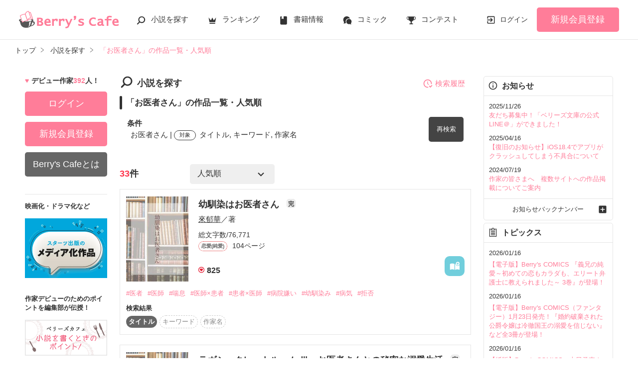

--- FILE ---
content_type: text/html; charset=UTF-8
request_url: https://www.berrys-cafe.jp/search/book?word=%E3%81%8A%E5%8C%BB%E8%80%85%E3%81%95%E3%82%93
body_size: 30641
content:
<!DOCTYPE html>
<html lang="ja">
<head>
<meta charset="UTF-8">
<meta http-equiv="Content-Style-Type" content="text/css">
<meta http-equiv="Content-Script-Type" content="text/javascript">
<meta http-equiv="Cache-control" content="no-cache">
<meta http-equiv="Pragma" content="no-cache">
<meta http-equiv="Expires" content="0">
<meta name="google-site-verification" content="googlebac695b0ff71e5c6.html">
<meta name="google-site-verification" content="b0oHVgry1pyNgp2n5uoAV8MLnLOg14EYLpJs7BUKEBM">
<meta name="referrer" content="origin-when-cross-origin">
<title>「お医者さん」の作品一覧・人気順で無料で読む | ベリーズカフェ</title>
<meta name="viewport" content="width=device-width, initial-scale=1, minimum-scale=1, maximum-scale=1, user-scalable=no">
<meta data-vmid="description" name="description" content="「お医者さん」の小説一覧です。「幼馴染はお医者さん」「ラヴシークレットルーム Ⅲ　お医者さんとの秘密な溺愛生活」「病院嫌いなのにお医者さんと結婚！！」">
<meta data-vmid="keywords" name="keywords" content="「お医者さん」の作品一覧・人気順">
<meta name="language" content="ja">
<meta property="og:site_name" content="小説サイトBerry's Cafe -ベリーズカフェ-">
<meta data-vmid="og:title" property="og:title" content="「お医者さん」の作品一覧・人気順で無料で読む | ベリーズカフェ">
<meta data-vmid="og:description" property="og:description" content="「お医者さん」の小説一覧です。「幼馴染はお医者さん」「ラヴシークレットルーム Ⅲ　お医者さんとの秘密な溺愛生活」「病院嫌いなのにお医者さんと結婚！！」">
<meta property="og:image" content="https://www.berrys-cafe.jp/assets/1.0.797/img/banner/og_image.gif">

<meta name="twitter:card" content="summary">
<meta name="twitter:site" content="@BerrysCafe_edit">
<meta name="twitter:title" content="「お医者さん」の作品一覧・人気順で無料で読む | ベリーズカフェ">
<meta name="twitter:image" content="https://www.berrys-cafe.jp/assets/1.0.797/img/banner/og_image.gif">




<meta data-vmid="og:url" property="og:url" content="https://www.berrys-cafe.jp/search/book?word=%E3%81%8A%E5%8C%BB%E8%80%85%E3%81%95%E3%82%93&amp;search_targets%5B%5D%5B0%5D=1&amp;search_targets%5B%5D%5B1%5D=2&amp;search_targets%5B%5D%5B2%5D=4">
<link data-vmid="canonical" rel="canonical" href="https://www.berrys-cafe.jp/search/book?word=%E3%81%8A%E5%8C%BB%E8%80%85%E3%81%95%E3%82%93&amp;search_targets%5B%5D%5B0%5D=1&amp;search_targets%5B%5D%5B1%5D=2&amp;search_targets%5B%5D%5B2%5D=4" />
<link rel="next" href="https://www.berrys-cafe.jp/search/book/2?word=%E3%81%8A%E5%8C%BB%E8%80%85%E3%81%95%E3%82%93&amp;search_targets%5B%5D%5B0%5D=1&amp;search_targets%5B%5D%5B1%5D=2&amp;search_targets%5B%5D%5B2%5D=4" />

<!-- Google Tag Manager -->
<script>(function(w,d,s,l,i){w[l]=w[l]||[];w[l].push({'gtm.start':
new Date().getTime(),event:'gtm.js'});var f=d.getElementsByTagName(s)[0],
j=d.createElement(s),dl=l!='dataLayer'?'&l='+l:'';j.async=true;j.src=
'https://www.googletagmanager.com/gtm.js?id='+i+dl+'&gtm_auth=-VKk_0Go7YgYTtleWHI8vg&gtm_preview=env-1&gtm_cookies_win=x';f.parentNode.insertBefore(j,f);
})(window,document,'script','dataLayer','GTM-MNR5KZ4');</script>
<!-- End Google Tag Manager -->

<link rel="shortcut icon" href="https://www.berrys-cafe.jp/assets/1.0.797/img/favicon.ico">
<link rel="apple-touch-icon" href="https://www.berrys-cafe.jp/assets/1.0.797/img/apple-touch-icon.png">
<script type="text/javascript" src="https://www.berrys-cafe.jp/assets/1.0.797/js/jquery-3.1.1.min.js" charset="utf-8"></script>

<link rel="preload" as="style" href="/build/assets/css-1BkmL01y.css" /><link rel="modulepreload" href="/build/bc/css-4Y0WGQYA.js" /><link rel="modulepreload" href="/build/common-BbXUSBj_.js" /><link rel="modulepreload" href="/build/assets/utils-CSDahPU6.js" /><link rel="modulepreload" href="/build/assets/gtm-CLavqUxb.js" /><link rel="modulepreload" href="/build/assets/beforeunload-confirm-k_LqQLa5.js" /><link rel="modulepreload" href="/build/assets/lazysizes-DefHUnXI.js" /><link rel="modulepreload" href="/build/assets/toastr-DxCYKGsd.js" /><link rel="modulepreload" href="/build/assets/encoding-japanese-BGtRPSts.js" /><link rel="modulepreload" href="/build/assets/jquery-4TQOUQeH.js" /><link rel="modulepreload" href="/build/assets/constants-B8GFlbkZ.js" /><link rel="modulepreload" href="/build/swiper-BanH01Wr.js" /><link rel="modulepreload" href="/build/assets/core-D6AKgyCm.js" /><link rel="modulepreload" href="/build/assets/thumbs-YD9QfFKs.js" /><link rel="modulepreload" href="/build/search-history-register-DDNcuq8w.js" /><link rel="modulepreload" href="/build/assets/search-history-storage-Cxzs5S2O.js" /><link rel="modulepreload" href="/build/assets/local-storage-manager-DeP9q_zA.js" /><link rel="modulepreload" href="/build/bookmark-register-BLIEKmD0.js" /><link rel="modulepreload" href="/build/search-history-DUhurzPJ.js" /><link rel="modulepreload" href="/build/assets/vue3-DFKwhEjt.js" /><link rel="modulepreload" href="/build/assets/modal-DYDlTIt-.js" /><link rel="modulepreload" href="/build/assets/vue.esm-bundler-DaFNBbUr.js" /><link rel="modulepreload" href="/build/assets/_plugin-vue_export-helper-DlAUqK2U.js" /><link rel="stylesheet" href="/build/assets/css-1BkmL01y.css" /><script type="module" src="/build/bc/css-4Y0WGQYA.js"></script><script type="module" src="/build/common-BbXUSBj_.js"></script><script type="module" src="/build/swiper-BanH01Wr.js"></script><script type="module" src="/build/search-history-register-DDNcuq8w.js"></script><script type="module" src="/build/bookmark-register-BLIEKmD0.js"></script><script type="module" src="/build/search-history-DUhurzPJ.js"></script>
</head>

<body id=pcLayout class="pc-web" style="">
<!-- Google Tag Manager (noscript) -->
<noscript><iframe src="https://www.googletagmanager.com/ns.html?id=GTM-MNR5KZ4&gtm_auth=-VKk_0Go7YgYTtleWHI8vg&gtm_preview=env-1&gtm_cookies_win=x"
height="0" width="0" style="display:none;visibility:hidden"></iframe></noscript>
<!-- End Google Tag Manager (noscript) -->
<div id="fb-root"></div>


<div id="wrapper">
    
    
            <!-- BERRYS HEADER START -->
<header id="header">
    <div class="headerLogo">
        
        <h1><a href="https://www.berrys-cafe.jp"><img src="https://www.berrys-cafe.jp/assets/1.0.797/img/logo.svg" alt="「お医者さん」の作品一覧・人気順で無料で読む | ベリーズカフェ"></a></h1>
    </div>
    <div class="headerBtn"><span></span><span></span><span></span>
        <p>メニュー</p>
    </div>

    <nav class="headerNav">
        <div class="navListA">
            <ul>
                <li class="icn_search"><a href="https://www.berrys-cafe.jp/search">小説を探す</a></li>
                <li class="icn_crown"><a href="https://www.berrys-cafe.jp/love/ranking">ランキング</a></li>
                <li class="icn_book"><a href="https://www.berrys-cafe.jp/bookstore">書籍情報</a></li>
                <li class="icn_comic"><a href="https://www.berrys-cafe.jp/comic">コミック</a></li>
                <li class="icn_trophy"><a href="https://www.berrys-cafe.jp/contest">コンテスト</a></li>
            </ul>
        </div>
                                    <div class="navSignup"><a href="https://www.berrys-cafe.jp/signup">新規会員登録</a></div>
                <div class="navGuide"><a href="https://www.berrys-cafe.jp/article/about">Berry's Cafeとは</a></div>
                    
        <div class="navListB">
            <ul>
                <li><span class="acd">探す</span>
                    <ul><li><a href="https://www.berrys-cafe.jp/search">小説を探す</a></li>
<li><a href="https://www.berrys-cafe.jp/finished/long">新着完結(長編作品)</a></li>
<li><a href="https://www.berrys-cafe.jp/finished/short">新着完結(中・短編作品)</a></li>
<li><a href="https://www.berrys-cafe.jp/review">新着レビュー</a></li>
<li><a href="https://www.berrys-cafe.jp/updated">新着更新</a></li>
<li><a href="https://www.berrys-cafe.jp/book">ジャンル別小説一覧</a></li>
<li><a href="https://www.berrys-cafe.jp/bookstore/open">ベリーズ文庫の原作が無料で読める</a></li>
<li><a href="https://www.berrys-cafe.jp/bbs">コミュニティ</a></li>
</ul>
                </li>
                <li><span class="acd">ランキング</span>
                    <ul><li>
            <a href="https://www.berrys-cafe.jp/love/ranking">
                恋愛（総合）
            </a>
        </li>
        <li>
            <a href="https://www.berrys-cafe.jp/love/ranking/long">
                恋愛（長編）
            </a>
        </li>
        <li>
            <a href="https://www.berrys-cafe.jp/love/ranking/short">
                恋愛（中・短編）
            </a>
        </li>
        <li>
            <a href="https://www.berrys-cafe.jp/fantasy/ranking">
                ファンタジー（総合）
            </a>
        </li>
        <li>
            <a href="https://www.berrys-cafe.jp/fantasy/ranking/general">
                ファンタジー
            </a>
        </li>
        <li>
            <a href="https://www.berrys-cafe.jp/fantasy/ranking/love">
                恋愛ファンタジー
            </a>
        </li>
        <li>
            <a href="https://www.berrys-cafe.jp/essay/ranking">
                実用・エッセイ
            </a>
        </li>
        <li>
            <a href="https://www.berrys-cafe.jp/mystery/ranking">
                ミステリー・サスペンス
            </a>
        </li>
        <li>
            <a href="https://www.berrys-cafe.jp/friend/ranking">
                青春・友情
            </a>
        </li>
        <li>
            <a href="https://www.berrys-cafe.jp/nonfic/ranking">
                ノンフィクション・実話
            </a>
        </li>
        <li>
            <a href="https://www.berrys-cafe.jp/horror/ranking">
                ホラー・オカルト
            </a>
        </li>
        <li>
            <a href="https://www.berrys-cafe.jp/history/ranking">
                歴史・時代
            </a>
        </li>
        <li>
            <a href="https://www.berrys-cafe.jp/fairy/ranking">
                絵本・童話
            </a>
        </li>
        <li>
            <a href="https://www.berrys-cafe.jp/comedy/ranking">
                コメディ
            </a>
        </li>
        <li>
            <a href="https://www.berrys-cafe.jp/poetry/ranking">
                詩・短歌・俳句・川柳
            </a>
        </li>
        <li>
            <a href="https://www.berrys-cafe.jp/other/ranking">
                その他
            </a>
        </li>
</ul>
                </li>
                <li><span class="acd">書籍発売情報</span>
                    <ul><li><a href="https://www.berrys-cafe.jp/bookstore">発売中の本を探す</a></li>
<li><a href="https://www.berrys-cafe.jp/bookstore/schedule">発売予定一覧</a></li>
<li><a href="https://www.berrys-cafe.jp/bookstore/writer">書籍化作家一覧</a></li>
</ul>
                </li>
                <li><span class="acd">コミック</span>
                    <ul><li><a href="https://www.berrys-cafe.jp/comic/comic-berrys">comic Berry's</a></li>
    <li><a href="https://www.berrys-cafe.jp/comic/comic-fantasy">Berry's Fantasy</a></li>
    <li><a href="https://www.berrys-cafe.jp/comic/noicomi">noicomi</a></li>
</ul>
                </li>
                <li><span class="acd">コンテスト</span>
                    <ul><li><a href="https://www.berrys-cafe.jp/contest">コンテスト一覧</a></li>
<li>
    <a href="https://www.berrys-cafe.jp/contest/berrys-cafe8">第8回ベリーズカフェ恋愛小説大賞</a>
</li>
<li>
    <a href="https://www.berrys-cafe.jp/contest/episode1/02/berrys">スターツ出版小説投稿サイト合同企画「第2回1話だけ大賞」ベリーズカフェ会場</a>
</li>
<li>
    <a href="https://www.berrys-cafe.jp/contest/macaron-debut01">マカロン文庫新人コンテスト</a>
</li>
<li>
    <a href="https://www.berrys-cafe.jp/contest/noicomi/berrys-cafe/scenario09">第9回noicomiマンガシナリオ大賞【ベリーズカフェ】</a>
</li>
<li>
    <a href="https://www.berrys-cafe.jp/contest/berrys-cafe/screenwriter">ベリーズカフェラブストーリー大賞</a>
</li>
<li>
    <a href="https://www.berrys-cafe.jp/contest/fantasy-06">第6回ベリーズカフェファンタジー小説大賞</a>
</li>
</ul>
                </li>
                <li><span class="acd">特集・オススメ</span>
                    <ul><li><a href="https://www.berrys-cafe.jp/article/serial-story/backnumber">ベリーズカフェ特別連載</a></li>
<li><a href="https://www.berrys-cafe.jp/pc/special/backnumber/index.html">特集バックナンバー</a></li>
<li><a href="https://www.berrys-cafe.jp/recommend">オススメバックナンバー</a></li>
</ul>
                </li>
                <li><span class="acd">公式アプリ</span>
                    <ul><li><a href="https://apps.apple.com/jp/app/id616583799" target="_blank">iOS版アプリ</a></li>
<li><a href="https://play.google.com/store/apps/details?id=jp.starts_pub.noichigo.ad" target="_blank">Android版アプリ</a></li></ul>
                </li>
                <li><span class="acd">公式アカウント</span>
                    <ul><li><a href="https://twitter.com/BerrysCafe_edit" target="_blank">X（Twitter）</a></li>
<li><a href="https://www.youtube.com/channel/UCeu6uL-6vrqCkF9xQ3ISm3g" target="_blank">YouTube</a></li>
</ul>
                </li>
                <li><span class="acd">規約・ヘルプ</span>
                    <ul><li><a href="https://www.berrys-cafe.jp/help">ヘルプ</a></li>
<li><a href="https://www.berrys-cafe.jp/pc/etc/sitemap.html">サイトマップ</a></li>
<li><a href="https://www.berrys-cafe.jp/pc/etc/agreement.html">利用規約</a></li>
<li><a href="https://www.berrys-cafe.jp/pc/etc/policy.html">作品掲載ポリシー</a></li>
<li><a href="https://www.berrys-cafe.jp/pc/etc/expression.html">性描写及び官能表現について</a></li>
<li><a href="https://www.berrys-cafe.jp/pc/etc/copyright.html">著作権について</a></li>
<li><a href="https://www.berrys-cafe.jp/article/legal/terms/bbs">掲示板投稿規約</a></li>
<li><a href="https://www.berrys-cafe.jp/pc/etc/trouble.html">トラブル防止について</a></li>
<li><a href="https://starts-pub.jp/privacy_policy" target="_blank">個人情報保護</a></li>
<li><a href="https://starts-pub.jp" target="_blank">企業情報</a></li>

</ul>
                </li>
                <li><span class="acd">関連サイト</span>
                    <ul><li><a href="https://www.no-ichigo.jp" target="_blank">野いちご</a></li>
<li><a href="https://novema.jp" target="_blank">小説サイト&nbsp;ノベマ！</a></li>
<li><a href="https://www.ozmall.co.jp" target="_blank">東京女性のための情報サイト&nbsp;OZmall</a></li>
</ul>
                </li>
            </ul>
        </div>
    </nav>
            <div class="headerMenu">
            <div class="headerTool">
                <ul>
                                            <li class="headerLogin"><a href="https://www.berrys-cafe.jp/login">ログイン</a></li>
                    
                </ul>
            </div>
                            <div class="headerSignup"><a href="https://www.berrys-cafe.jp/signup">新規会員登録</a></div>
                    </div>
    </header>
<!-- BERRYS HEADER END -->
    
    
                    <div id="breadcrumb" class="breadcrumb">
    <ol id="breadcrumb_inner" itemscope itemtype="http://schema.org/BreadcrumbList">
        <li itemprop="itemListElement" itemscope itemtype="http://schema.org/ListItem">
                <a itemprop="item" href="https://www.berrys-cafe.jp">
            <span itemprop="name">トップ</span>
        </a>
                <meta itemprop="position" content="1">
    </li>
        <li itemprop="itemListElement" itemscope itemtype="http://schema.org/ListItem">
                <a itemprop="item" href="https://www.berrys-cafe.jp/search">
            <span itemprop="name">小説を探す</span>
        </a>
                <meta itemprop="position" content="2">
    </li>
        <li itemprop="itemListElement" itemscope itemtype="http://schema.org/ListItem">
                <a itemprop="item" href="https://www.berrys-cafe.jp/search/book?word=%E3%81%8A%E5%8C%BB%E8%80%85%E3%81%95%E3%82%93">
            <span itemprop="name">「お医者さん」の作品一覧・人気順</span>
        </a>
                <meta itemprop="position" content="3">
    </li>
        </ol>
</div>

            
    
    
    
    <div id="container">
        <main class="main">
            <section class="section">
    <h2 class="icn_search">小説を探す</h2>
    <h3>「お医者さん」の作品一覧・人気順</h3>
    <div class="searchResultBox ">
        <p>
            <span class="bold">条件</span><br>
            <span class="termsTxt">
                            
                                お医者さん
                                     | 
                                            
                                    <span class="subject">対象</span>
                                タイトル, キーワード, 作家名
                                                    </span>
        </p>
        <input type="checkbox" id="openSearch1" class="openSearch">
        <label id="openSearchBtn" class="btnStyle02 openSearchTxt" for="openSearch1">再検索</label>
        <div class="openSearchBox">
            <div class="boxStyle02">
    <form method="GET" action="https://www.berrys-cafe.jp/search/book" accept-charset="UTF-8" class="search-history-register">
    <div class="searchKeywordBox">
        <dl class="keyword">
            <dt>検索ワード</dt>
            <dd>
                                <input placeholder="検索ワード" name="word" type="text" value="お医者さん">を含む
            </dd>
            <dd>
                                <input placeholder="除外ワード" name="exclude_word" type="text" value="">を除く
            </dd>
        </dl>
        <div class="searchOption">
            <input type="checkbox" id="toggleSearch1" class="toggleSearch" checked>
            <label class="toggleTit" for="toggleSearch1">詳しく検索</label>
            <div class="searchContent">
                <dl class="target">
                    <dt>検索対象</dt>
                    <dd>
                        <ul class="formList03">
                                                                                        <li><label><input checked="checked" name="search_targets[]" type="checkbox" value="1">タイトル</label></li>
                                                            <li><label><input checked="checked" name="search_targets[]" type="checkbox" value="2">キーワード</label></li>
                                                            <li><label><input checked="checked" name="search_targets[]" type="checkbox" value="4">作家名</label></li>
                                                            <li><label><input name="search_targets[]" type="checkbox" value="8">表紙コメント</label></li>
                                                            <li><label><input name="search_targets[]" type="checkbox" value="16">あらすじ</label></li>
                                                    </ul>
                    </dd>
                </dl>
                <dl class="genre">
                    <dt><label for="search_genre">ジャンル</label></dt>
                    <dd>
                        <select id="search_genre" name="genre"><option value="0">指定なし</option><option value="100">恋愛(すべて)</option><option value="101">恋愛(純愛)</option><option value="102">恋愛(ラブコメ)</option><option value="103">恋愛(オフィスラブ)</option><option value="104">恋愛(学園)</option><option value="105">恋愛(実話)</option><option value="106">恋愛(キケン・ダーク)</option><option value="107">恋愛(逆ハー)</option><option value="199">恋愛(その他)</option><option value="700">ファンタジー</option><option value="1200">実用・エッセイ(すべて)</option><option value="1201">実用・エッセイ(グルメ・レシピ)</option><option value="1202">実用・エッセイ(美容・健康)</option><option value="1203">実用・エッセイ(生活・趣味)</option><option value="1204">実用・エッセイ(こども)</option><option value="1205">実用・エッセイ(仕事)</option><option value="1299">実用・エッセイ(その他)</option><option value="400">ミステリー・サスペンス</option><option value="200">青春・友情</option><option value="300">ノンフィクション・実話</option><option value="600">ホラー・オカルト</option><option value="1400">歴史・時代</option><option value="1000">絵本・童話</option><option value="900">コメディ</option><option value="1300">詩・短歌・俳句・川柳</option><option value="9900">その他</option></select>
                    </dd>
                </dl>
                                <dl class="feeling">
                    <dt><label for="search_feeling">感想</label></dt>
                    <dd><select id="search_feeling" name="feeling"><option value="0">指定なし</option><option value="1">泣ける</option><option value="2">切ない</option><option value="3">感動した</option><option value="4">ドキドキ</option><option value="5">胸キュン</option><option value="6">おもしろい</option><option value="7">ワクワクする</option><option value="8">怖い</option><option value="9">ほのぼの</option><option value="10">スカッとする</option><option value="11">元気が出る</option><option value="12">夢がある</option><option value="13">不思議な気分</option><option value="14">ためになる</option><option value="15">ビックリ</option></select></dd>
                </dl>
                                <dl class="finished">
                    <dt>ステータス</dt>
                    <dd>
                        <ul class="formList03">
                                                        <li><label><input checked="checked" name="finished" type="radio" value="0">全て</label></li>
                                                        <li><label><input name="finished" type="radio" value="2">完結</label></li>
                                                        <li><label><input name="finished" type="radio" value="1">更新中</label></li>
                                                    </ul>
                    </dd>
                </dl>
                <dl class="length">
                    <dt>作品の長さ</dt>
                    <dd>
                        <ul class="formList03">
                                                                                    <li><label><input name="length[]" type="checkbox" value="4">長編</label></li>
                                                        <li><label><input name="length[]" type="checkbox" value="2">中編</label></li>
                                                        <li><label><input name="length[]" type="checkbox" value="1">短編</label></li>
                                                    </ul>
                        <ul class="arwList01 mt10 alignR">
                            <li><a href="https://www.berrys-cafe.jp/help/n66">作品の長さについて</a></li>
                        </ul>
                    </dd>
                </dl>
                                <dl class="contest">
                    <dt>コンテスト</dt>
                    <dd>
                                                <ul class="formList03">
                                                    <li><label><input name="contest_ids[]" type="checkbox" value="191">第8回ベリーズカフェ恋愛小説大賞</label></li>
                                                    <li><label><input name="contest_ids[]" type="checkbox" value="185">スターツ出版小説投稿サイト合同企画「第2回1話だけ大賞」ベリーズカフェ会場</label></li>
                                                    <li><label><input name="contest_ids[]" type="checkbox" value="180">マカロン文庫新人コンテスト</label></li>
                                                    <li><label><input name="contest_ids[]" type="checkbox" value="177">第9回noicomiマンガシナリオ大賞【ベリーズカフェ】</label></li>
                                                    <li><label><input name="contest_ids[]" type="checkbox" value="173">ベリーズカフェラブストーリー大賞</label></li>
                                                    <li><label><input name="contest_ids[]" type="checkbox" value="170">第6回ベリーズカフェファンタジー小説大賞</label></li>
                                                </ul>
                    </dd>
                </dl>
                                <dl class="otherConditions">
                    <dt>その他の条件</dt>
                    <dd>
                        <ul class="formList03">
                                                            <li>
                                    <label>
                                    <input name="has_video" type="checkbox" value="1">
                                    動画あり
                                    </label>
                                                                    </li>
                                                            <li>
                                    <label>
                                    <input name="has_comic" type="checkbox" value="1">
                                    コミックあり
                                    </label>
                                                                    </li>
                                                    </ul>
                    </dd>
                </dl>
            </div>
        </div>
        <div class="btn"><input class="btnStyle02" type="submit" value="検索"></div>
    </div>
    </form>
</div>


        </div>
    </div>
    <div id="searchHistory"></div> 
            <div class="searchHitBox">
            <div class="hit"><em>33</em>件</div>
            <div class="sort"><select class="sort" name="sort"><option value="1">人気順</option><option value="2">PV数順</option><option value="3">レビュー数順</option><option value="4">ページ数順</option><option value="6">更新順</option></select></div>
                    </div>
        <div class="bookList">
                            <div class="clm">
    <div class="linkGroup">
        <div class="pic">
            <figure><img src="https://www.berrys-cafe.jp/img/book-cover/1735197-thumb.jpg?t=20240927215434" alt="幼馴染はお医者さん"></figure>
                                </div>

        <div class="item">
           <div class="title">
                <a href="https://www.berrys-cafe.jp/book/n1735197" >
                    幼馴染はお医者さん
                </a>
                <span class="icnEnd">完</span>                            </div>
                        <div class="name">
            <a class="innerLink" 
                href="https://www.berrys-cafe.jp/member/n1303480" 
                >
                來郁華</a>／著
            </div>
            <p>総文字数/76,771</p>
            <p>
                <span class="tag genre_name txt_genre_val100">
                    恋愛(純愛)</span>104ページ
            </p>
            <div class="tool">
                <div class="like">825</div>
                <div class="gpEntry">
                                </div>
                                <div class="bookshelf excludeCompleteModal">
    <a
        href="javascript:void(0);//book_id=1735197"
        class="bookmark-register   "
        data-url="https://www.berrys-cafe.jp/web-api/bookmark/save/n1735197" 
            >
        <svg version="1.1" xmlns="http://www.w3.org/2000/svg" xmlns:xlink="http://www.w3.org/1999/xlink" width="25" height="25" viewBox="0 0 32 32" fill="#ffffff"><path d="M15,11.2c0,0-2.4-1.4-5.7-1.4c-2.2,0-4.7,1-4.7,1c-0.7,0.4-1.2,0.9-1.2,1.6v12.5c0,0.3,0.2,0.6,0.4,0.8C4.2,26,4.5,26,4.9,25.9c0,0,2.3-1,4.4-1c3.1,0,5.5,1.3,5.5,1.3c0.1,0,0.1,0,0.2,0s0.1-0.1,0.1-0.2V11.4C15.1,11.3,15.1,11.2,15,11.2z"/>
            <path d="M23.5,16.2c-3.1,0-5.6-2.4-5.8-5.5c-0.6,0.3-1,0.5-1,0.5c-0.1,0-0.1,0.1-0.1,0.2v14.7c0,0.1,0,0.1,0.1,0.2c0.1,0,0.1,0,0.2,0c0,0,2.4-1.3,5.5-1.3c2.2,0,4.4,1,4.4,1c0.3,0.1,0.7,0,0.9-0.1c0.3-0.2,0.4-0.5,0.4-0.8V13.8C27.2,15.3,25.4,16.2,23.5,16.2z"/><path d="M23.5,5.6c-2.7,0-4.8,2.2-4.8,4.8c0,2.7,2.2,4.8,4.8,4.8c2.7,0,4.8-2.2,4.8-4.8C28.3,7.7,26.2,5.6,23.5,5.6z M25.6,11.2h-1.3v1.3c0,0.4-0.3,0.8-0.8,0.8s-0.8-0.3-0.8-0.8v-1.3h-1.3c-0.4,0-0.8-0.3-0.8-0.8c0-0.4,0.3-0.8,0.8-0.8h1.3V8.3c0-0.4,0.3-0.8,0.8-0.8s0.8,0.3,0.8,0.8v1.3h1.3c0.4,0,0.8,0.3,0.8,0.8C26.4,10.8,26.1,11.2,25.6,11.2z"/>
        </svg>
    </a>

</div>

                
                            </div>
        </div>
        <a class="mainLink forSP" href="https://www.berrys-cafe.jp/book/n1735197" ></a>
    </div>

    <ul class="keyword">
            <li>
            <a href="https://www.berrys-cafe.jp/search/book?word=%E5%8C%BB%E8%80%85" 
                >
                #医者
            </a>
        </li>
            <li>
            <a href="https://www.berrys-cafe.jp/search/book?word=%E5%8C%BB%E5%B8%AB" 
                >
                #医師
            </a>
        </li>
            <li>
            <a href="https://www.berrys-cafe.jp/search/book?word=%E5%96%98%E6%81%AF" 
                >
                #喘息
            </a>
        </li>
            <li>
            <a href="https://www.berrys-cafe.jp/search/book?word=%E5%8C%BB%E5%B8%AB%C3%97%E6%82%A3%E8%80%85" 
                >
                #医師×患者
            </a>
        </li>
            <li>
            <a href="https://www.berrys-cafe.jp/search/book?word=%E6%82%A3%E8%80%85%C3%97%E5%8C%BB%E5%B8%AB" 
                >
                #患者×医師
            </a>
        </li>
            <li>
            <a href="https://www.berrys-cafe.jp/search/book?word=%E7%97%85%E9%99%A2%E5%AB%8C%E3%81%84" 
                >
                #病院嫌い
            </a>
        </li>
            <li>
            <a href="https://www.berrys-cafe.jp/search/book?word=%E5%B9%BC%E9%A6%B4%E6%9F%93%E3%81%BF" 
                >
                #幼馴染み
            </a>
        </li>
            <li>
            <a href="https://www.berrys-cafe.jp/search/book?word=%E7%97%85%E6%B0%97" 
                >
                #病気
            </a>
        </li>
            <li>
            <a href="https://www.berrys-cafe.jp/search/book?word=%E6%8B%92%E5%90%A6" 
                >
                #拒否
            </a>
        </li>
    
    </ul>



        <dl class="sortResult">
        <dt>検索結果</dt>
        <dd>
            <ul>
                                                                        <li class="active">タイトル</li>
                                                                            <li class="">キーワード</li>
                                                                            <li class="">作家名</li>
                                                                                                                        </ul>
        </dd>
    </dl>
    
</div>

                            <div class="clm">
    <div class="linkGroup">
        <div class="pic">
            <figure><img src="https://www.berrys-cafe.jp/img/book-cover/1577239-thumb.jpg?t=20211031142659" alt="ラヴシークレットルーム Ⅲ　お医者さんとの秘密な溺愛生活"></figure>
                                </div>

        <div class="item">
           <div class="title">
                <a href="https://www.berrys-cafe.jp/book/n1577239" >
                    ラヴシークレットルーム Ⅲ　お医者さんとの秘密な溺愛生活
                </a>
                <span class="icnEnd">完</span>                            </div>
                        <div class="name">
            <a class="innerLink" 
                href="https://www.berrys-cafe.jp/member/n1098952" 
                >
                なづきりょう</a>／著
            </div>
            <p>総文字数/268,118</p>
            <p>
                <span class="tag genre_name txt_genre_val100">
                    恋愛(純愛)</span>367ページ
            </p>
            <div class="tool">
                <div class="like">48</div>
                <div class="gpEntry">
                                </div>
                                <div class="bookshelf excludeCompleteModal">
    <a
        href="javascript:void(0);//book_id=1577239"
        class="bookmark-register   "
        data-url="https://www.berrys-cafe.jp/web-api/bookmark/save/n1577239" 
            >
        <svg version="1.1" xmlns="http://www.w3.org/2000/svg" xmlns:xlink="http://www.w3.org/1999/xlink" width="25" height="25" viewBox="0 0 32 32" fill="#ffffff"><path d="M15,11.2c0,0-2.4-1.4-5.7-1.4c-2.2,0-4.7,1-4.7,1c-0.7,0.4-1.2,0.9-1.2,1.6v12.5c0,0.3,0.2,0.6,0.4,0.8C4.2,26,4.5,26,4.9,25.9c0,0,2.3-1,4.4-1c3.1,0,5.5,1.3,5.5,1.3c0.1,0,0.1,0,0.2,0s0.1-0.1,0.1-0.2V11.4C15.1,11.3,15.1,11.2,15,11.2z"/>
            <path d="M23.5,16.2c-3.1,0-5.6-2.4-5.8-5.5c-0.6,0.3-1,0.5-1,0.5c-0.1,0-0.1,0.1-0.1,0.2v14.7c0,0.1,0,0.1,0.1,0.2c0.1,0,0.1,0,0.2,0c0,0,2.4-1.3,5.5-1.3c2.2,0,4.4,1,4.4,1c0.3,0.1,0.7,0,0.9-0.1c0.3-0.2,0.4-0.5,0.4-0.8V13.8C27.2,15.3,25.4,16.2,23.5,16.2z"/><path d="M23.5,5.6c-2.7,0-4.8,2.2-4.8,4.8c0,2.7,2.2,4.8,4.8,4.8c2.7,0,4.8-2.2,4.8-4.8C28.3,7.7,26.2,5.6,23.5,5.6z M25.6,11.2h-1.3v1.3c0,0.4-0.3,0.8-0.8,0.8s-0.8-0.3-0.8-0.8v-1.3h-1.3c-0.4,0-0.8-0.3-0.8-0.8c0-0.4,0.3-0.8,0.8-0.8h1.3V8.3c0-0.4,0.3-0.8,0.8-0.8s0.8,0.3,0.8,0.8v1.3h1.3c0.4,0,0.8,0.3,0.8,0.8C26.4,10.8,26.1,11.2,25.6,11.2z"/>
        </svg>
    </a>

</div>

                
                            </div>
        </div>
        <a class="mainLink forSP" href="https://www.berrys-cafe.jp/book/n1577239" ></a>
    </div>

    <ul class="keyword">
            <li>
            <a href="https://www.berrys-cafe.jp/search/book?word=%E5%8C%BB%E8%80%85" 
                >
                #医者
            </a>
        </li>
            <li>
            <a href="https://www.berrys-cafe.jp/search/book?word=%E6%97%A6%E9%82%A3%E6%A7%98" 
                >
                #旦那様
            </a>
        </li>
            <li>
            <a href="https://www.berrys-cafe.jp/search/book?word=%E6%BA%BA%E6%84%9B" 
                >
                #溺愛
            </a>
        </li>
            <li>
            <a href="https://www.berrys-cafe.jp/search/book?word=%E8%83%B8%E3%82%AD%E3%83%A5%E3%83%B3" 
                >
                #胸キュン
            </a>
        </li>
            <li>
            <a href="https://www.berrys-cafe.jp/search/book?word=%E5%88%87%E3%81%AA%E3%81%84" 
                >
                #切ない
            </a>
        </li>
            <li>
            <a href="https://www.berrys-cafe.jp/search/book?word=%E3%81%82%E3%81%BE%E3%81%82%E3%81%BE" 
                >
                #あまあま
            </a>
        </li>
            <li>
            <a href="https://www.berrys-cafe.jp/search/book?word=%E5%8C%BB%E5%B8%AB" 
                >
                #医師
            </a>
        </li>
            <li>
            <a href="https://www.berrys-cafe.jp/search/book?word=%E5%A4%A7%E4%BA%BA%E3%81%AE%E6%81%8B" 
                >
                #大人の恋
            </a>
        </li>
    
    </ul>

    <div class="bookCoverPre">
        <div class="relatedtitle">
            <span>表紙を見る</span>
            <span>表紙を閉じる</span>
        </div>
        <div class="relatedlist">
            <div class="defTxt alignL">関係者各位


平素より大変お世話になっております。

私事ですがこの度、私、高梨伶菜

新人ですが結婚いたしました。

お相手は当院産科の日詠尚史医師



誰がなんと言おうとやっぱりスキなんです。

なんか文句でも・・・？
　　

名古屋南桜総合病院
臨床心理室
高梨　伶菜




という報告を院内掲示板に張り出したら

ワタシ・・・どうなるんだろう・・・・？


この作品は・・・

【ラヴシークレットルームシリーズ】の最終章（エピソード３）です。


エピソード１⇒『ラウ シークレットルーム Ⅰ　お医者さんとの不器用な恋』

エピソード２⇒『ラヴシークレットルーム Ⅱ 　お医者さんの彼との未来』





</div>
            <ul class="bookBtnList">
                <li><a href="https://www.berrys-cafe.jp/book/n1577239"  class="btnBookRead">作品を読む</a></li>
            </ul>
        </div>
    </div>


        <dl class="sortResult">
        <dt>検索結果</dt>
        <dd>
            <ul>
                                                                        <li class="active">タイトル</li>
                                                                            <li class="">キーワード</li>
                                                                            <li class="">作家名</li>
                                                                                                                        </ul>
        </dd>
    </dl>
    
</div>

                            <div class="clm">
    <div class="linkGroup">
        <div class="pic">
            <figure><img src="https://www.berrys-cafe.jp/assets/1.0.797/img/book/genre1.png" alt="病院嫌いなのにお医者さんと結婚！！"></figure>
                                </div>

        <div class="item">
           <div class="title">
                <a href="https://www.berrys-cafe.jp/book/n1471206" >
                    病院嫌いなのにお医者さんと結婚！！
                </a>
                                            </div>
                        <div class="name">
            <a class="innerLink" 
                href="https://www.berrys-cafe.jp/member/n356843" 
                >
                yoshigorou</a>／著
            </div>
            <p>総文字数/27,320</p>
            <p>
                <span class="tag genre_name txt_genre_val100">
                    恋愛(純愛)</span>59ページ
            </p>
            <div class="tool">
                <div class="like">12</div>
                <div class="gpEntry">
                                </div>
                                <div class="bookshelf excludeCompleteModal">
    <a
        href="javascript:void(0);//book_id=1471206"
        class="bookmark-register   "
        data-url="https://www.berrys-cafe.jp/web-api/bookmark/save/n1471206" 
            >
        <svg version="1.1" xmlns="http://www.w3.org/2000/svg" xmlns:xlink="http://www.w3.org/1999/xlink" width="25" height="25" viewBox="0 0 32 32" fill="#ffffff"><path d="M15,11.2c0,0-2.4-1.4-5.7-1.4c-2.2,0-4.7,1-4.7,1c-0.7,0.4-1.2,0.9-1.2,1.6v12.5c0,0.3,0.2,0.6,0.4,0.8C4.2,26,4.5,26,4.9,25.9c0,0,2.3-1,4.4-1c3.1,0,5.5,1.3,5.5,1.3c0.1,0,0.1,0,0.2,0s0.1-0.1,0.1-0.2V11.4C15.1,11.3,15.1,11.2,15,11.2z"/>
            <path d="M23.5,16.2c-3.1,0-5.6-2.4-5.8-5.5c-0.6,0.3-1,0.5-1,0.5c-0.1,0-0.1,0.1-0.1,0.2v14.7c0,0.1,0,0.1,0.1,0.2c0.1,0,0.1,0,0.2,0c0,0,2.4-1.3,5.5-1.3c2.2,0,4.4,1,4.4,1c0.3,0.1,0.7,0,0.9-0.1c0.3-0.2,0.4-0.5,0.4-0.8V13.8C27.2,15.3,25.4,16.2,23.5,16.2z"/><path d="M23.5,5.6c-2.7,0-4.8,2.2-4.8,4.8c0,2.7,2.2,4.8,4.8,4.8c2.7,0,4.8-2.2,4.8-4.8C28.3,7.7,26.2,5.6,23.5,5.6z M25.6,11.2h-1.3v1.3c0,0.4-0.3,0.8-0.8,0.8s-0.8-0.3-0.8-0.8v-1.3h-1.3c-0.4,0-0.8-0.3-0.8-0.8c0-0.4,0.3-0.8,0.8-0.8h1.3V8.3c0-0.4,0.3-0.8,0.8-0.8s0.8,0.3,0.8,0.8v1.3h1.3c0.4,0,0.8,0.3,0.8,0.8C26.4,10.8,26.1,11.2,25.6,11.2z"/>
        </svg>
    </a>

</div>

                
                            </div>
        </div>
        <a class="mainLink forSP" href="https://www.berrys-cafe.jp/book/n1471206" ></a>
    </div>

    <ul class="keyword">
    
    </ul>

    <div class="bookCoverPre">
        <div class="relatedtitle">
            <span>表紙を見る</span>
            <span>表紙を閉じる</span>
        </div>
        <div class="relatedlist">
            <div class="defTxt alignL">原田由美（薬剤師）

家族は、原田隆（パパ；医者）、亜紀（ママ；薬剤師）、祐希（兄；医者）、真穂（兄嫁；看護士）</div>
            <ul class="bookBtnList">
                <li><a href="https://www.berrys-cafe.jp/book/n1471206"  class="btnBookRead">作品を読む</a></li>
            </ul>
        </div>
    </div>


        <dl class="sortResult">
        <dt>検索結果</dt>
        <dd>
            <ul>
                                                                        <li class="active">タイトル</li>
                                                                            <li class="">キーワード</li>
                                                                            <li class="">作家名</li>
                                                                                                                        </ul>
        </dd>
    </dl>
    
</div>

                            <div class="clm">
    <div class="linkGroup">
        <div class="pic">
            <figure><img src="https://www.berrys-cafe.jp/img/book-cover/1581681-thumb.jpg?t=20211031142240" alt="ラヴシークレットルーム Ⅰ　お医者さんとの不器用な恋"></figure>
                                </div>

        <div class="item">
           <div class="title">
                <a href="https://www.berrys-cafe.jp/book/n1581681" >
                    ラヴシークレットルーム Ⅰ　お医者さんとの不器用な恋
                </a>
                <span class="icnEnd">完</span>                            </div>
                        <div class="name">
            <a class="innerLink" 
                href="https://www.berrys-cafe.jp/member/n1098952" 
                >
                なづきりょう</a>／著
            </div>
            <p>総文字数/561,489</p>
            <p>
                <span class="tag genre_name txt_genre_val100">
                    恋愛(純愛)</span>699ページ
            </p>
            <div class="tool">
                <div class="like">69</div>
                <div class="gpEntry">
                                </div>
                                <div class="bookshelf excludeCompleteModal">
    <a
        href="javascript:void(0);//book_id=1581681"
        class="bookmark-register   "
        data-url="https://www.berrys-cafe.jp/web-api/bookmark/save/n1581681" 
            >
        <svg version="1.1" xmlns="http://www.w3.org/2000/svg" xmlns:xlink="http://www.w3.org/1999/xlink" width="25" height="25" viewBox="0 0 32 32" fill="#ffffff"><path d="M15,11.2c0,0-2.4-1.4-5.7-1.4c-2.2,0-4.7,1-4.7,1c-0.7,0.4-1.2,0.9-1.2,1.6v12.5c0,0.3,0.2,0.6,0.4,0.8C4.2,26,4.5,26,4.9,25.9c0,0,2.3-1,4.4-1c3.1,0,5.5,1.3,5.5,1.3c0.1,0,0.1,0,0.2,0s0.1-0.1,0.1-0.2V11.4C15.1,11.3,15.1,11.2,15,11.2z"/>
            <path d="M23.5,16.2c-3.1,0-5.6-2.4-5.8-5.5c-0.6,0.3-1,0.5-1,0.5c-0.1,0-0.1,0.1-0.1,0.2v14.7c0,0.1,0,0.1,0.1,0.2c0.1,0,0.1,0,0.2,0c0,0,2.4-1.3,5.5-1.3c2.2,0,4.4,1,4.4,1c0.3,0.1,0.7,0,0.9-0.1c0.3-0.2,0.4-0.5,0.4-0.8V13.8C27.2,15.3,25.4,16.2,23.5,16.2z"/><path d="M23.5,5.6c-2.7,0-4.8,2.2-4.8,4.8c0,2.7,2.2,4.8,4.8,4.8c2.7,0,4.8-2.2,4.8-4.8C28.3,7.7,26.2,5.6,23.5,5.6z M25.6,11.2h-1.3v1.3c0,0.4-0.3,0.8-0.8,0.8s-0.8-0.3-0.8-0.8v-1.3h-1.3c-0.4,0-0.8-0.3-0.8-0.8c0-0.4,0.3-0.8,0.8-0.8h1.3V8.3c0-0.4,0.3-0.8,0.8-0.8s0.8,0.3,0.8,0.8v1.3h1.3c0.4,0,0.8,0.3,0.8,0.8C26.4,10.8,26.1,11.2,25.6,11.2z"/>
        </svg>
    </a>

</div>

                
                            </div>
        </div>
        <a class="mainLink forSP" href="https://www.berrys-cafe.jp/book/n1581681" ></a>
    </div>

    <ul class="keyword">
            <li>
            <a href="https://www.berrys-cafe.jp/search/book?word=%E5%8C%BB%E8%80%85" 
                >
                #医者
            </a>
        </li>
            <li>
            <a href="https://www.berrys-cafe.jp/search/book?word=%E5%88%87%E3%81%AA%E3%81%84" 
                >
                #切ない
            </a>
        </li>
            <li>
            <a href="https://www.berrys-cafe.jp/search/book?word=%E6%BA%BA%E6%84%9B" 
                >
                #溺愛
            </a>
        </li>
            <li>
            <a href="https://www.berrys-cafe.jp/search/book?word=%E8%83%B8%E3%82%AD%E3%83%A5%E3%83%B3" 
                >
                #胸キュン
            </a>
        </li>
            <li>
            <a href="https://www.berrys-cafe.jp/search/book?word=%E3%81%98%E3%82%8C%E3%81%98%E3%82%8C" 
                >
                #じれじれ
            </a>
        </li>
            <li>
            <a href="https://www.berrys-cafe.jp/search/book?word=%E4%B8%8D%E5%99%A8%E7%94%A8" 
                >
                #不器用
            </a>
        </li>
            <li>
            <a href="https://www.berrys-cafe.jp/search/book?word=%E5%8C%BB%E5%B8%AB" 
                >
                #医師
            </a>
        </li>
            <li>
            <a href="https://www.berrys-cafe.jp/search/book?word=%E3%81%82%E3%81%BE%E3%81%82%E3%81%BE" 
                >
                #あまあま
            </a>
        </li>
    
    </ul>

    <div class="bookCoverPre">
        <div class="relatedtitle">
            <span>表紙を見る</span>
            <span>表紙を閉じる</span>
        </div>
        <div class="relatedlist">
            <div class="defTxt alignL">「あの時、あの場所に行ったこと・・
　そこから私の運命が変わったんだ・・・」


　　　　高梨　伶菜　Reina　Takanashi　



「はじまりも、そしておわりも、
　　　　　　すべてキミが教えてくれた」


　　　　日詠　尚史　Naofumi　Hiei



【ラヴシークレットルームシリーズ】
　　　　　　　　　　
　　　　　　　　　のはじまりは・・この話







　＊続編のⅡ＆Ⅲは糖度高め＆大人向けであるため、姉妹サイトのベリーズカフェにて公開中です！



</div>
            <ul class="bookBtnList">
                <li><a href="https://www.berrys-cafe.jp/book/n1581681"  class="btnBookRead">作品を読む</a></li>
            </ul>
        </div>
    </div>


        <dl class="sortResult">
        <dt>検索結果</dt>
        <dd>
            <ul>
                                                                        <li class="active">タイトル</li>
                                                                            <li class="">キーワード</li>
                                                                            <li class="">作家名</li>
                                                                                                                        </ul>
        </dd>
    </dl>
    
</div>

                            <div class="clm">
    <div class="linkGroup">
        <div class="pic">
            <figure><img src="https://www.berrys-cafe.jp/assets/1.0.797/img/book/genre1.png" alt="彼氏はドクター"></figure>
                                </div>

        <div class="item">
           <div class="title">
                <a href="https://www.berrys-cafe.jp/book/n475055" >
                    彼氏はドクター
                </a>
                <span class="icnEnd">完</span>                            </div>
                        <div class="name">
            <a class="innerLink" 
                href="https://www.berrys-cafe.jp/member/n281418" 
                >
                ☆羽跡☆</a>／著
            </div>
            <p>総文字数/23,625</p>
            <p>
                <span class="tag genre_name txt_genre_val100">
                    恋愛(その他)</span>118ページ
            </p>
            <div class="tool">
                <div class="like">239</div>
                <div class="gpEntry">
                                </div>
                                <div class="bookshelf excludeCompleteModal">
    <a
        href="javascript:void(0);//book_id=475055"
        class="bookmark-register   "
        data-url="https://www.berrys-cafe.jp/web-api/bookmark/save/n475055" 
            >
        <svg version="1.1" xmlns="http://www.w3.org/2000/svg" xmlns:xlink="http://www.w3.org/1999/xlink" width="25" height="25" viewBox="0 0 32 32" fill="#ffffff"><path d="M15,11.2c0,0-2.4-1.4-5.7-1.4c-2.2,0-4.7,1-4.7,1c-0.7,0.4-1.2,0.9-1.2,1.6v12.5c0,0.3,0.2,0.6,0.4,0.8C4.2,26,4.5,26,4.9,25.9c0,0,2.3-1,4.4-1c3.1,0,5.5,1.3,5.5,1.3c0.1,0,0.1,0,0.2,0s0.1-0.1,0.1-0.2V11.4C15.1,11.3,15.1,11.2,15,11.2z"/>
            <path d="M23.5,16.2c-3.1,0-5.6-2.4-5.8-5.5c-0.6,0.3-1,0.5-1,0.5c-0.1,0-0.1,0.1-0.1,0.2v14.7c0,0.1,0,0.1,0.1,0.2c0.1,0,0.1,0,0.2,0c0,0,2.4-1.3,5.5-1.3c2.2,0,4.4,1,4.4,1c0.3,0.1,0.7,0,0.9-0.1c0.3-0.2,0.4-0.5,0.4-0.8V13.8C27.2,15.3,25.4,16.2,23.5,16.2z"/><path d="M23.5,5.6c-2.7,0-4.8,2.2-4.8,4.8c0,2.7,2.2,4.8,4.8,4.8c2.7,0,4.8-2.2,4.8-4.8C28.3,7.7,26.2,5.6,23.5,5.6z M25.6,11.2h-1.3v1.3c0,0.4-0.3,0.8-0.8,0.8s-0.8-0.3-0.8-0.8v-1.3h-1.3c-0.4,0-0.8-0.3-0.8-0.8c0-0.4,0.3-0.8,0.8-0.8h1.3V8.3c0-0.4,0.3-0.8,0.8-0.8s0.8,0.3,0.8,0.8v1.3h1.3c0.4,0,0.8,0.3,0.8,0.8C26.4,10.8,26.1,11.2,25.6,11.2z"/>
        </svg>
    </a>

</div>

                
                            </div>
        </div>
        <a class="mainLink forSP" href="https://www.berrys-cafe.jp/book/n475055" ></a>
    </div>

    <ul class="keyword">
            <li>
            <a href="https://www.berrys-cafe.jp/search/book?word=%E5%8C%BB%E8%80%85" 
                >
                #医者
            </a>
        </li>
            <li>
            <a href="https://www.berrys-cafe.jp/search/book?word=%E7%97%85%E9%99%A2" 
                >
                #病院
            </a>
        </li>
            <li>
            <a href="https://www.berrys-cafe.jp/search/book?word=%E5%8C%BB%E8%80%85%C3%97%E6%82%A3%E8%80%85" 
                >
                #医者×患者
            </a>
        </li>
            <li>
            <a href="https://www.berrys-cafe.jp/search/book?word=%E5%96%98%E6%81%AF" 
                >
                #喘息
            </a>
        </li>
            <li>
            <a href="https://www.berrys-cafe.jp/search/book?word=%E7%97%85%E5%BC%B1" 
                >
                #病弱
            </a>
        </li>
            <li>
            <a href="https://www.berrys-cafe.jp/search/book?word=%E3%81%8A%E5%8C%BB%E8%80%85%E3%81%95%E3%82%93" 
                >
                #お医者さん
            </a>
        </li>
            <li>
            <a href="https://www.berrys-cafe.jp/search/book?word=%E5%B9%B4%E4%B8%8A" 
                >
                #年上
            </a>
        </li>
            <li>
            <a href="https://www.berrys-cafe.jp/search/book?word=%E5%90%8C%E6%A3%B2" 
                >
                #同棲
            </a>
        </li>
            <li>
            <a href="https://www.berrys-cafe.jp/search/book?word=%E9%AB%98%E6%A0%A1%E7%94%9F" 
                >
                #高校生
            </a>
        </li>
    
    </ul>

    <div class="bookCoverPre">
        <div class="relatedtitle">
            <span>表紙を見る</span>
            <span>表紙を閉じる</span>
        </div>
        <div class="relatedlist">
            <div class="defTxt alignL">初めて書くので、誤字脱字があると思いますが、すいません。



普通の高校に通う、高校３年生の奏[かなで]と病院の先生である彼方[かなた]との極甘ラブストーリー誰もが憧れる医者との恋です。


どうぞ、みなさん見ていってください</div>
            <ul class="bookBtnList">
                <li><a href="https://www.berrys-cafe.jp/book/n475055"  class="btnBookRead">作品を読む</a></li>
            </ul>
        </div>
    </div>


        <dl class="sortResult">
        <dt>検索結果</dt>
        <dd>
            <ul>
                                                                        <li class="">タイトル</li>
                                                                            <li class="active">キーワード</li>
                                                                            <li class="">作家名</li>
                                                                                                                        </ul>
        </dd>
    </dl>
    
</div>

                            <div class="clm">
    <div class="linkGroup">
        <div class="pic">
            <figure><img src="https://www.berrys-cafe.jp/img/book-cover/1587971-thumb.jpg?t=20211031142430" alt="ラヴシークレットルーム Ⅱ　お医者さんの彼との未来"></figure>
                                </div>

        <div class="item">
           <div class="title">
                <a href="https://www.berrys-cafe.jp/book/n1587971" >
                    ラヴシークレットルーム Ⅱ　お医者さんの彼との未来
                </a>
                <span class="icnEnd">完</span>                            </div>
                        <div class="name">
            <a class="innerLink" 
                href="https://www.berrys-cafe.jp/member/n1098952" 
                >
                なづきりょう</a>／著
            </div>
            <p>総文字数/433,089</p>
            <p>
                <span class="tag genre_name txt_genre_val100">
                    恋愛(純愛)</span>542ページ
            </p>
            <div class="tool">
                <div class="like">37</div>
                <div class="gpEntry">
                                </div>
                                <div class="bookshelf excludeCompleteModal">
    <a
        href="javascript:void(0);//book_id=1587971"
        class="bookmark-register   "
        data-url="https://www.berrys-cafe.jp/web-api/bookmark/save/n1587971" 
            >
        <svg version="1.1" xmlns="http://www.w3.org/2000/svg" xmlns:xlink="http://www.w3.org/1999/xlink" width="25" height="25" viewBox="0 0 32 32" fill="#ffffff"><path d="M15,11.2c0,0-2.4-1.4-5.7-1.4c-2.2,0-4.7,1-4.7,1c-0.7,0.4-1.2,0.9-1.2,1.6v12.5c0,0.3,0.2,0.6,0.4,0.8C4.2,26,4.5,26,4.9,25.9c0,0,2.3-1,4.4-1c3.1,0,5.5,1.3,5.5,1.3c0.1,0,0.1,0,0.2,0s0.1-0.1,0.1-0.2V11.4C15.1,11.3,15.1,11.2,15,11.2z"/>
            <path d="M23.5,16.2c-3.1,0-5.6-2.4-5.8-5.5c-0.6,0.3-1,0.5-1,0.5c-0.1,0-0.1,0.1-0.1,0.2v14.7c0,0.1,0,0.1,0.1,0.2c0.1,0,0.1,0,0.2,0c0,0,2.4-1.3,5.5-1.3c2.2,0,4.4,1,4.4,1c0.3,0.1,0.7,0,0.9-0.1c0.3-0.2,0.4-0.5,0.4-0.8V13.8C27.2,15.3,25.4,16.2,23.5,16.2z"/><path d="M23.5,5.6c-2.7,0-4.8,2.2-4.8,4.8c0,2.7,2.2,4.8,4.8,4.8c2.7,0,4.8-2.2,4.8-4.8C28.3,7.7,26.2,5.6,23.5,5.6z M25.6,11.2h-1.3v1.3c0,0.4-0.3,0.8-0.8,0.8s-0.8-0.3-0.8-0.8v-1.3h-1.3c-0.4,0-0.8-0.3-0.8-0.8c0-0.4,0.3-0.8,0.8-0.8h1.3V8.3c0-0.4,0.3-0.8,0.8-0.8s0.8,0.3,0.8,0.8v1.3h1.3c0.4,0,0.8,0.3,0.8,0.8C26.4,10.8,26.1,11.2,25.6,11.2z"/>
        </svg>
    </a>

</div>

                
                            </div>
        </div>
        <a class="mainLink forSP" href="https://www.berrys-cafe.jp/book/n1587971" ></a>
    </div>

    <ul class="keyword">
            <li>
            <a href="https://www.berrys-cafe.jp/search/book?word=%E5%8C%BB%E8%80%85" 
                >
                #医者
            </a>
        </li>
            <li>
            <a href="https://www.berrys-cafe.jp/search/book?word=%E5%88%87%E3%81%AA%E3%81%84" 
                >
                #切ない
            </a>
        </li>
            <li>
            <a href="https://www.berrys-cafe.jp/search/book?word=%E3%83%89%E3%82%AD%E3%83%89%E3%82%AD" 
                >
                #ドキドキ
            </a>
        </li>
            <li>
            <a href="https://www.berrys-cafe.jp/search/book?word=%E3%81%99%E3%82%8C%E9%81%95%E3%81%84" 
                >
                #すれ違い
            </a>
        </li>
            <li>
            <a href="https://www.berrys-cafe.jp/search/book?word=%E5%AB%89%E5%A6%AC" 
                >
                #嫉妬
            </a>
        </li>
            <li>
            <a href="https://www.berrys-cafe.jp/search/book?word=%E6%BA%BA%E6%84%9B" 
                >
                #溺愛
            </a>
        </li>
            <li>
            <a href="https://www.berrys-cafe.jp/search/book?word=%E3%81%82%E3%81%BE%E3%81%82%E3%81%BE" 
                >
                #あまあま
            </a>
        </li>
            <li>
            <a href="https://www.berrys-cafe.jp/search/book?word=%E5%8C%BB%E5%B8%AB" 
                >
                #医師
            </a>
        </li>
    
    </ul>

    <div class="bookCoverPre">
        <div class="relatedtitle">
            <span>表紙を見る</span>
            <span>表紙を閉じる</span>
        </div>
        <div class="relatedlist">
            <div class="defTxt alignL">彼の温かさを感じる夜

幸せを感じる朝


それがこれからずっと続くもの
だと思ってた


Reina　Takanashi
高梨　伶菜(26）



伶菜と俺の間には

誰も入り込む余地なんかない


そう思い込んでいた



Naofumi　Hiei
日詠　尚史(33）




医師である日詠に手を引き寄せられ
共に数々の壁を乗り越えて
　“幸せなミライ”　に向かって
彼と歩み始めた伶菜


でも、その道のりも決して平坦ではなかった?!

どうなる？　このふたりの恋





＊from　なづきりょう

この作品は・・・

「ラヴシークレットルームⅠ　お医者さんとの不器用な恋」

https://www.berrys-cafe.jp/spn/book/n1581681/

の続編であり、

「ラヴシークレットルームⅢ　お医者さんとの秘密な溺愛生活」

https://www.berrys-cafe.jp/spn/book/n1577239/

よりも前のエピソードになります。



不定期更新です・・あらかじめごめんなさいです（ペコリ）



2020.2.11

「失った恋と捜し続ける恋、背中合わせの夜」完結しました。

こちらも、是非!!!　こちらはちょっとオトナな短編のお話です♪

　


</div>
            <ul class="bookBtnList">
                <li><a href="https://www.berrys-cafe.jp/book/n1587971"  class="btnBookRead">作品を読む</a></li>
            </ul>
        </div>
    </div>


        <dl class="sortResult">
        <dt>検索結果</dt>
        <dd>
            <ul>
                                                                        <li class="active">タイトル</li>
                                                                            <li class="">キーワード</li>
                                                                            <li class="">作家名</li>
                                                                                                                        </ul>
        </dd>
    </dl>
    
</div>

                            <div class="clm">
    <div class="linkGroup">
        <div class="pic">
            <figure><img src="https://www.berrys-cafe.jp/assets/1.0.797/img/book/genre1.png" alt="お医者さん嫌いなのに・・・"></figure>
                                </div>

        <div class="item">
           <div class="title">
                <a href="https://www.berrys-cafe.jp/book/n711850" >
                    お医者さん嫌いなのに・・・
                </a>
                <span class="icnEnd">完</span>                            </div>
                        <div class="name">
            <a class="innerLink" 
                href="https://www.berrys-cafe.jp/member/n356843" 
                >
                yoshigorou</a>／著
            </div>
            <p>総文字数/84,545</p>
            <p>
                <span class="tag genre_name txt_genre_val100">
                    恋愛(純愛)</span>142ページ
            </p>
            <div class="tool">
                <div class="like">66</div>
                <div class="gpEntry">
                                </div>
                                <div class="bookshelf excludeCompleteModal">
    <a
        href="javascript:void(0);//book_id=711850"
        class="bookmark-register   "
        data-url="https://www.berrys-cafe.jp/web-api/bookmark/save/n711850" 
            >
        <svg version="1.1" xmlns="http://www.w3.org/2000/svg" xmlns:xlink="http://www.w3.org/1999/xlink" width="25" height="25" viewBox="0 0 32 32" fill="#ffffff"><path d="M15,11.2c0,0-2.4-1.4-5.7-1.4c-2.2,0-4.7,1-4.7,1c-0.7,0.4-1.2,0.9-1.2,1.6v12.5c0,0.3,0.2,0.6,0.4,0.8C4.2,26,4.5,26,4.9,25.9c0,0,2.3-1,4.4-1c3.1,0,5.5,1.3,5.5,1.3c0.1,0,0.1,0,0.2,0s0.1-0.1,0.1-0.2V11.4C15.1,11.3,15.1,11.2,15,11.2z"/>
            <path d="M23.5,16.2c-3.1,0-5.6-2.4-5.8-5.5c-0.6,0.3-1,0.5-1,0.5c-0.1,0-0.1,0.1-0.1,0.2v14.7c0,0.1,0,0.1,0.1,0.2c0.1,0,0.1,0,0.2,0c0,0,2.4-1.3,5.5-1.3c2.2,0,4.4,1,4.4,1c0.3,0.1,0.7,0,0.9-0.1c0.3-0.2,0.4-0.5,0.4-0.8V13.8C27.2,15.3,25.4,16.2,23.5,16.2z"/><path d="M23.5,5.6c-2.7,0-4.8,2.2-4.8,4.8c0,2.7,2.2,4.8,4.8,4.8c2.7,0,4.8-2.2,4.8-4.8C28.3,7.7,26.2,5.6,23.5,5.6z M25.6,11.2h-1.3v1.3c0,0.4-0.3,0.8-0.8,0.8s-0.8-0.3-0.8-0.8v-1.3h-1.3c-0.4,0-0.8-0.3-0.8-0.8c0-0.4,0.3-0.8,0.8-0.8h1.3V8.3c0-0.4,0.3-0.8,0.8-0.8s0.8,0.3,0.8,0.8v1.3h1.3c0.4,0,0.8,0.3,0.8,0.8C26.4,10.8,26.1,11.2,25.6,11.2z"/>
        </svg>
    </a>

</div>

                
                            </div>
        </div>
        <a class="mainLink forSP" href="https://www.berrys-cafe.jp/book/n711850" ></a>
    </div>

    <ul class="keyword">
    
    </ul>

    <div class="bookCoverPre">
        <div class="relatedtitle">
            <span>表紙を見る</span>
            <span>表紙を閉じる</span>
        </div>
        <div class="relatedlist">
            <div class="defTxt alignL">お医者さんも病院も大嫌いなのに・・・

市川修　×　松山優香

岩本慶太　×　松山美奈


私、松山美奈はお姉ちゃんと二人暮らし。両親は事故で３年前に亡くなったんだ。私は小さい頃から身体が弱くって、今でもしょっちゅう体調崩して病院に行ってばっかり。注射がこの世で一番嫌いなのに、いっつも、痛い注射打たれ、泣いてばっかり。そんな私に・・・</div>
            <ul class="bookBtnList">
                <li><a href="https://www.berrys-cafe.jp/book/n711850"  class="btnBookRead">作品を読む</a></li>
            </ul>
        </div>
    </div>


        <dl class="sortResult">
        <dt>検索結果</dt>
        <dd>
            <ul>
                                                                        <li class="active">タイトル</li>
                                                                            <li class="">キーワード</li>
                                                                            <li class="">作家名</li>
                                                                                                                        </ul>
        </dd>
    </dl>
    
</div>

                            <div class="clm">
    <div class="linkGroup">
        <div class="pic">
            <figure><img src="https://www.berrys-cafe.jp/assets/1.0.797/img/book/genre1.png" alt="あたしだけのお医者さん"></figure>
                                </div>

        <div class="item">
           <div class="title">
                <a href="https://www.berrys-cafe.jp/book/n297910" >
                    あたしだけのお医者さん
                </a>
                                            </div>
                        <div class="name">
            <a class="innerLink" 
                href="https://www.berrys-cafe.jp/member/n175375" 
                >
                ぽーにょたん</a>／著
            </div>
            <p>総文字数/50,286</p>
            <p>
                <span class="tag genre_name txt_genre_val100">
                    恋愛(その他)</span>132ページ
            </p>
            <div class="tool">
                <div class="like">38</div>
                <div class="gpEntry">
                                </div>
                                <div class="bookshelf excludeCompleteModal">
    <a
        href="javascript:void(0);//book_id=297910"
        class="bookmark-register   "
        data-url="https://www.berrys-cafe.jp/web-api/bookmark/save/n297910" 
            >
        <svg version="1.1" xmlns="http://www.w3.org/2000/svg" xmlns:xlink="http://www.w3.org/1999/xlink" width="25" height="25" viewBox="0 0 32 32" fill="#ffffff"><path d="M15,11.2c0,0-2.4-1.4-5.7-1.4c-2.2,0-4.7,1-4.7,1c-0.7,0.4-1.2,0.9-1.2,1.6v12.5c0,0.3,0.2,0.6,0.4,0.8C4.2,26,4.5,26,4.9,25.9c0,0,2.3-1,4.4-1c3.1,0,5.5,1.3,5.5,1.3c0.1,0,0.1,0,0.2,0s0.1-0.1,0.1-0.2V11.4C15.1,11.3,15.1,11.2,15,11.2z"/>
            <path d="M23.5,16.2c-3.1,0-5.6-2.4-5.8-5.5c-0.6,0.3-1,0.5-1,0.5c-0.1,0-0.1,0.1-0.1,0.2v14.7c0,0.1,0,0.1,0.1,0.2c0.1,0,0.1,0,0.2,0c0,0,2.4-1.3,5.5-1.3c2.2,0,4.4,1,4.4,1c0.3,0.1,0.7,0,0.9-0.1c0.3-0.2,0.4-0.5,0.4-0.8V13.8C27.2,15.3,25.4,16.2,23.5,16.2z"/><path d="M23.5,5.6c-2.7,0-4.8,2.2-4.8,4.8c0,2.7,2.2,4.8,4.8,4.8c2.7,0,4.8-2.2,4.8-4.8C28.3,7.7,26.2,5.6,23.5,5.6z M25.6,11.2h-1.3v1.3c0,0.4-0.3,0.8-0.8,0.8s-0.8-0.3-0.8-0.8v-1.3h-1.3c-0.4,0-0.8-0.3-0.8-0.8c0-0.4,0.3-0.8,0.8-0.8h1.3V8.3c0-0.4,0.3-0.8,0.8-0.8s0.8,0.3,0.8,0.8v1.3h1.3c0.4,0,0.8,0.3,0.8,0.8C26.4,10.8,26.1,11.2,25.6,11.2z"/>
        </svg>
    </a>

</div>

                
                            </div>
        </div>
        <a class="mainLink forSP" href="https://www.berrys-cafe.jp/book/n297910" ></a>
    </div>

    <ul class="keyword">
            <li>
            <a href="https://www.berrys-cafe.jp/search/book?word=%E5%8C%BB%E8%80%85" 
                >
                #医者
            </a>
        </li>
            <li>
            <a href="https://www.berrys-cafe.jp/search/book?word=%E3%82%A4%E3%82%B1%E3%83%A1%E3%83%B3" 
                >
                #イケメン
            </a>
        </li>
            <li>
            <a href="https://www.berrys-cafe.jp/search/book?word=%E3%83%89%EF%BC%B3" 
                >
                #ドＳ
            </a>
        </li>
            <li>
            <a href="https://www.berrys-cafe.jp/search/book?word=%E4%BF%BA%E6%A7%98" 
                >
                #俺様
            </a>
        </li>
            <li>
            <a href="https://www.berrys-cafe.jp/search/book?word=%E3%82%A4%E3%82%B8%E3%83%AF%E3%83%AB" 
                >
                #イジワル
            </a>
        </li>
            <li>
            <a href="https://www.berrys-cafe.jp/search/book?word=%E5%A5%B3%E5%AD%90%E9%AB%98%E7%94%9F" 
                >
                #女子高生
            </a>
        </li>
            <li>
            <a href="https://www.berrys-cafe.jp/search/book?word=%E7%94%98%E3%80%85" 
                >
                #甘々
            </a>
        </li>
            <li>
            <a href="https://www.berrys-cafe.jp/search/book?word=%E7%99%BD%E8%A1%A3" 
                >
                #白衣
            </a>
        </li>
            <li>
            <a href="https://www.berrys-cafe.jp/search/book?word=%E5%B9%B4%E3%81%AE%E5%B7%AE" 
                >
                #年の差
            </a>
        </li>
            <li>
            <a href="https://www.berrys-cafe.jp/search/book?word=%E5%85%88%E7%94%9F" 
                >
                #先生
            </a>
        </li>
    
    </ul>

    <div class="bookCoverPre">
        <div class="relatedtitle">
            <span>表紙を見る</span>
            <span>表紙を閉じる</span>
        </div>
        <div class="relatedlist">
            <div class="defTxt alignL">風邪をこじらせて入院することに!



｢胸の音聴かせてね☆｣




ちょ…恥ずかしいんですけどーー!!!




イケメンS医者｢春人｣と、高校生｢由香｣の恋!!




２人の運命は!?





読者の皆様!
いつも読んで頂いてありがとうございます♪

「絆」という作品も地味に頑張ってるので（笑）
よかったら覗いてみて下さい！

これからもよろしくお願いします＾＾☆

</div>
            <ul class="bookBtnList">
                <li><a href="https://www.berrys-cafe.jp/book/n297910"  class="btnBookRead">作品を読む</a></li>
            </ul>
        </div>
    </div>


        <dl class="sortResult">
        <dt>検索結果</dt>
        <dd>
            <ul>
                                                                        <li class="active">タイトル</li>
                                                                            <li class="">キーワード</li>
                                                                            <li class="">作家名</li>
                                                                                                                        </ul>
        </dd>
    </dl>
    
</div>

                            <div class="clm">
    <div class="linkGroup">
        <div class="pic">
            <figure><img src="https://www.berrys-cafe.jp/img/member/1110524/xpcqjh5tdr-thumb.jpg" alt="お医者さんとの恋[短編]"></figure>
                                </div>

        <div class="item">
           <div class="title">
                <a href="https://www.berrys-cafe.jp/book/n1615811" >
                    お医者さんとの恋[短編]
                </a>
                <span class="icnEnd">完</span>                            </div>
                        <div class="name">
            <a class="innerLink" 
                href="https://www.berrys-cafe.jp/member/n1110524" 
                >
                poppo☆</a>／著
            </div>
            <p>総文字数/13,132</p>
            <p>
                <span class="tag genre_name txt_genre_val100">
                    恋愛(純愛)</span>34ページ
            </p>
            <div class="tool">
                <div class="like">33</div>
                <div class="gpEntry">
                                </div>
                                <div class="bookshelf excludeCompleteModal">
    <a
        href="javascript:void(0);//book_id=1615811"
        class="bookmark-register   "
        data-url="https://www.berrys-cafe.jp/web-api/bookmark/save/n1615811" 
            >
        <svg version="1.1" xmlns="http://www.w3.org/2000/svg" xmlns:xlink="http://www.w3.org/1999/xlink" width="25" height="25" viewBox="0 0 32 32" fill="#ffffff"><path d="M15,11.2c0,0-2.4-1.4-5.7-1.4c-2.2,0-4.7,1-4.7,1c-0.7,0.4-1.2,0.9-1.2,1.6v12.5c0,0.3,0.2,0.6,0.4,0.8C4.2,26,4.5,26,4.9,25.9c0,0,2.3-1,4.4-1c3.1,0,5.5,1.3,5.5,1.3c0.1,0,0.1,0,0.2,0s0.1-0.1,0.1-0.2V11.4C15.1,11.3,15.1,11.2,15,11.2z"/>
            <path d="M23.5,16.2c-3.1,0-5.6-2.4-5.8-5.5c-0.6,0.3-1,0.5-1,0.5c-0.1,0-0.1,0.1-0.1,0.2v14.7c0,0.1,0,0.1,0.1,0.2c0.1,0,0.1,0,0.2,0c0,0,2.4-1.3,5.5-1.3c2.2,0,4.4,1,4.4,1c0.3,0.1,0.7,0,0.9-0.1c0.3-0.2,0.4-0.5,0.4-0.8V13.8C27.2,15.3,25.4,16.2,23.5,16.2z"/><path d="M23.5,5.6c-2.7,0-4.8,2.2-4.8,4.8c0,2.7,2.2,4.8,4.8,4.8c2.7,0,4.8-2.2,4.8-4.8C28.3,7.7,26.2,5.6,23.5,5.6z M25.6,11.2h-1.3v1.3c0,0.4-0.3,0.8-0.8,0.8s-0.8-0.3-0.8-0.8v-1.3h-1.3c-0.4,0-0.8-0.3-0.8-0.8c0-0.4,0.3-0.8,0.8-0.8h1.3V8.3c0-0.4,0.3-0.8,0.8-0.8s0.8,0.3,0.8,0.8v1.3h1.3c0.4,0,0.8,0.3,0.8,0.8C26.4,10.8,26.1,11.2,25.6,11.2z"/>
        </svg>
    </a>

</div>

                
                            </div>
        </div>
        <a class="mainLink forSP" href="https://www.berrys-cafe.jp/book/n1615811" ></a>
    </div>

    <ul class="keyword">
            <li>
            <a href="https://www.berrys-cafe.jp/search/book?word=%E5%8C%BB%E8%80%85%C3%97%E6%82%A3%E8%80%85" 
                >
                #医者×患者
            </a>
        </li>
            <li>
            <a href="https://www.berrys-cafe.jp/search/book?word=%E7%97%85%E9%99%A2%E5%AB%8C%E3%81%84" 
                >
                #病院嫌い
            </a>
        </li>
            <li>
            <a href="https://www.berrys-cafe.jp/search/book?word=%E5%85%A5%E9%99%A2" 
                >
                #入院
            </a>
        </li>
            <li>
            <a href="https://www.berrys-cafe.jp/search/book?word=%E7%97%85%E6%B0%97" 
                >
                #病気
            </a>
        </li>
            <li>
            <a href="https://www.berrys-cafe.jp/search/book?word=%E8%82%BA%E7%82%8E" 
                >
                #肺炎
            </a>
        </li>
            <li>
            <a href="https://www.berrys-cafe.jp/search/book?word=%E4%B8%BB%E6%B2%BB%E5%8C%BB" 
                >
                #主治医
            </a>
        </li>
            <li>
            <a href="https://www.berrys-cafe.jp/search/book?word=%E7%9F%AD%E7%B7%A8" 
                >
                #短編
            </a>
        </li>
            <li>
            <a href="https://www.berrys-cafe.jp/search/book?word=%E5%B9%B4%E3%81%AE%E5%B7%AE" 
                >
                #年の差
            </a>
        </li>
    
    </ul>

    <div class="bookCoverPre">
        <div class="relatedtitle">
            <span>表紙を見る</span>
            <span>表紙を閉じる</span>
        </div>
        <div class="relatedlist">
            <div class="defTxt alignL">橋本 花音 17歳 高校生3年生


病院が大嫌い
肺炎になって入院することになる。


上原 優希  26歳 小児科医

優しい性格で、患者さんみんなから好かれている。</div>
            <ul class="bookBtnList">
                <li><a href="https://www.berrys-cafe.jp/book/n1615811"  class="btnBookRead">作品を読む</a></li>
            </ul>
        </div>
    </div>


        <dl class="sortResult">
        <dt>検索結果</dt>
        <dd>
            <ul>
                                                                        <li class="active">タイトル</li>
                                                                            <li class="">キーワード</li>
                                                                            <li class="">作家名</li>
                                                                                                                        </ul>
        </dd>
    </dl>
    
</div>

                            <div class="clm">
    <div class="linkGroup">
        <div class="pic">
            <figure><img src="https://www.berrys-cafe.jp/assets/1.0.797/img/book/genre1.png" alt="それでも彼が好き"></figure>
                                </div>

        <div class="item">
           <div class="title">
                <a href="https://www.berrys-cafe.jp/book/n852895" >
                    それでも彼が好き
                </a>
                                            </div>
                        <div class="name">
            <a class="innerLink" 
                href="https://www.berrys-cafe.jp/member/n281418" 
                >
                ☆羽跡☆</a>／著
            </div>
            <p>総文字数/9,717</p>
            <p>
                <span class="tag genre_name txt_genre_val100">
                    恋愛(ラブコメ)</span>51ページ
            </p>
            <div class="tool">
                <div class="like">38</div>
                <div class="gpEntry">
                                </div>
                                <div class="bookshelf excludeCompleteModal">
    <a
        href="javascript:void(0);//book_id=852895"
        class="bookmark-register   "
        data-url="https://www.berrys-cafe.jp/web-api/bookmark/save/n852895" 
            >
        <svg version="1.1" xmlns="http://www.w3.org/2000/svg" xmlns:xlink="http://www.w3.org/1999/xlink" width="25" height="25" viewBox="0 0 32 32" fill="#ffffff"><path d="M15,11.2c0,0-2.4-1.4-5.7-1.4c-2.2,0-4.7,1-4.7,1c-0.7,0.4-1.2,0.9-1.2,1.6v12.5c0,0.3,0.2,0.6,0.4,0.8C4.2,26,4.5,26,4.9,25.9c0,0,2.3-1,4.4-1c3.1,0,5.5,1.3,5.5,1.3c0.1,0,0.1,0,0.2,0s0.1-0.1,0.1-0.2V11.4C15.1,11.3,15.1,11.2,15,11.2z"/>
            <path d="M23.5,16.2c-3.1,0-5.6-2.4-5.8-5.5c-0.6,0.3-1,0.5-1,0.5c-0.1,0-0.1,0.1-0.1,0.2v14.7c0,0.1,0,0.1,0.1,0.2c0.1,0,0.1,0,0.2,0c0,0,2.4-1.3,5.5-1.3c2.2,0,4.4,1,4.4,1c0.3,0.1,0.7,0,0.9-0.1c0.3-0.2,0.4-0.5,0.4-0.8V13.8C27.2,15.3,25.4,16.2,23.5,16.2z"/><path d="M23.5,5.6c-2.7,0-4.8,2.2-4.8,4.8c0,2.7,2.2,4.8,4.8,4.8c2.7,0,4.8-2.2,4.8-4.8C28.3,7.7,26.2,5.6,23.5,5.6z M25.6,11.2h-1.3v1.3c0,0.4-0.3,0.8-0.8,0.8s-0.8-0.3-0.8-0.8v-1.3h-1.3c-0.4,0-0.8-0.3-0.8-0.8c0-0.4,0.3-0.8,0.8-0.8h1.3V8.3c0-0.4,0.3-0.8,0.8-0.8s0.8,0.3,0.8,0.8v1.3h1.3c0.4,0,0.8,0.3,0.8,0.8C26.4,10.8,26.1,11.2,25.6,11.2z"/>
        </svg>
    </a>

</div>

                
                            </div>
        </div>
        <a class="mainLink forSP" href="https://www.berrys-cafe.jp/book/n852895" ></a>
    </div>

    <ul class="keyword">
            <li>
            <a href="https://www.berrys-cafe.jp/search/book?word=%E5%8C%BB%E8%80%85" 
                >
                #医者
            </a>
        </li>
            <li>
            <a href="https://www.berrys-cafe.jp/search/book?word=%E7%A4%BE%E4%BC%9A%E4%BA%BA" 
                >
                #社会人
            </a>
        </li>
            <li>
            <a href="https://www.berrys-cafe.jp/search/book?word=%E5%A4%A9%E6%89%8D%E3%83%89%E3%82%AF%E3%82%BF%E3%83%BC" 
                >
                #天才ドクター
            </a>
        </li>
            <li>
            <a href="https://www.berrys-cafe.jp/search/book?word=%E3%81%8B%E3%81%A3%E3%81%93%E3%81%84%E3%81%84" 
                >
                #かっこいい
            </a>
        </li>
            <li>
            <a href="https://www.berrys-cafe.jp/search/book?word=%E5%84%AA%E3%81%97%E3%81%84" 
                >
                #優しい
            </a>
        </li>
            <li>
            <a href="https://www.berrys-cafe.jp/search/book?word=%E7%94%98%E3%80%85" 
                >
                #甘々
            </a>
        </li>
            <li>
            <a href="https://www.berrys-cafe.jp/search/book?word=%E7%97%85%E5%BC%B1" 
                >
                #病弱
            </a>
        </li>
            <li>
            <a href="https://www.berrys-cafe.jp/search/book?word=%E5%96%98%E6%81%AF" 
                >
                #喘息
            </a>
        </li>
            <li>
            <a href="https://www.berrys-cafe.jp/search/book?word=%E3%81%8A%E5%8C%BB%E8%80%85%E3%81%95%E3%82%93" 
                >
                #お医者さん
            </a>
        </li>
            <li>
            <a href="https://www.berrys-cafe.jp/search/book?word=OL" 
                >
                #OL
            </a>
        </li>
    
    </ul>

    <div class="bookCoverPre">
        <div class="relatedtitle">
            <span>表紙を見る</span>
            <span>表紙を閉じる</span>
        </div>
        <div class="relatedlist">
            <div class="defTxt alignL">私は雨宮雫。
今年から社会人の女の子。

彼の名前は、桐生渉。
そんな彼は、いじわるだけど、かっこよくて、優しい。

そんな彼は私が大嫌いなお医者さん。

それでも彼が好き。


そんな2人の生活を1話完結型で書いていきます。

どうか読んで見てください。

</div>
            <ul class="bookBtnList">
                <li><a href="https://www.berrys-cafe.jp/book/n852895"  class="btnBookRead">作品を読む</a></li>
            </ul>
        </div>
    </div>


        <dl class="sortResult">
        <dt>検索結果</dt>
        <dd>
            <ul>
                                                                        <li class="">タイトル</li>
                                                                            <li class="active">キーワード</li>
                                                                            <li class="">作家名</li>
                                                                                                                        </ul>
        </dd>
    </dl>
    
</div>

                            <div class="clm">
    <div class="linkGroup">
        <div class="pic">
            <figure><img src="https://www.berrys-cafe.jp/assets/1.0.797/img/book/genre1.png" alt="お兄さんがお医者さん"></figure>
                                </div>

        <div class="item">
           <div class="title">
                <a href="https://www.berrys-cafe.jp/book/n754619" >
                    お兄さんがお医者さん
                </a>
                <span class="icnEnd">完</span>                            </div>
                        <div class="name">
            <a class="innerLink" 
                href="https://www.berrys-cafe.jp/member/n356843" 
                >
                yoshigorou</a>／著
            </div>
            <p>総文字数/49,280</p>
            <p>
                <span class="tag genre_name txt_genre_val100">
                    恋愛(純愛)</span>91ページ
            </p>
            <div class="tool">
                <div class="like">39</div>
                <div class="gpEntry">
                                </div>
                                <div class="bookshelf excludeCompleteModal">
    <a
        href="javascript:void(0);//book_id=754619"
        class="bookmark-register   "
        data-url="https://www.berrys-cafe.jp/web-api/bookmark/save/n754619" 
            >
        <svg version="1.1" xmlns="http://www.w3.org/2000/svg" xmlns:xlink="http://www.w3.org/1999/xlink" width="25" height="25" viewBox="0 0 32 32" fill="#ffffff"><path d="M15,11.2c0,0-2.4-1.4-5.7-1.4c-2.2,0-4.7,1-4.7,1c-0.7,0.4-1.2,0.9-1.2,1.6v12.5c0,0.3,0.2,0.6,0.4,0.8C4.2,26,4.5,26,4.9,25.9c0,0,2.3-1,4.4-1c3.1,0,5.5,1.3,5.5,1.3c0.1,0,0.1,0,0.2,0s0.1-0.1,0.1-0.2V11.4C15.1,11.3,15.1,11.2,15,11.2z"/>
            <path d="M23.5,16.2c-3.1,0-5.6-2.4-5.8-5.5c-0.6,0.3-1,0.5-1,0.5c-0.1,0-0.1,0.1-0.1,0.2v14.7c0,0.1,0,0.1,0.1,0.2c0.1,0,0.1,0,0.2,0c0,0,2.4-1.3,5.5-1.3c2.2,0,4.4,1,4.4,1c0.3,0.1,0.7,0,0.9-0.1c0.3-0.2,0.4-0.5,0.4-0.8V13.8C27.2,15.3,25.4,16.2,23.5,16.2z"/><path d="M23.5,5.6c-2.7,0-4.8,2.2-4.8,4.8c0,2.7,2.2,4.8,4.8,4.8c2.7,0,4.8-2.2,4.8-4.8C28.3,7.7,26.2,5.6,23.5,5.6z M25.6,11.2h-1.3v1.3c0,0.4-0.3,0.8-0.8,0.8s-0.8-0.3-0.8-0.8v-1.3h-1.3c-0.4,0-0.8-0.3-0.8-0.8c0-0.4,0.3-0.8,0.8-0.8h1.3V8.3c0-0.4,0.3-0.8,0.8-0.8s0.8,0.3,0.8,0.8v1.3h1.3c0.4,0,0.8,0.3,0.8,0.8C26.4,10.8,26.1,11.2,25.6,11.2z"/>
        </svg>
    </a>

</div>

                
                            </div>
        </div>
        <a class="mainLink forSP" href="https://www.berrys-cafe.jp/book/n754619" ></a>
    </div>

    <ul class="keyword">
    
    </ul>

    <div class="bookCoverPre">
        <div class="relatedtitle">
            <span>表紙を見る</span>
            <span>表紙を閉じる</span>
        </div>
        <div class="relatedlist">
            <div class="defTxt alignL">未編集</div>
            <ul class="bookBtnList">
                <li><a href="https://www.berrys-cafe.jp/book/n754619"  class="btnBookRead">作品を読む</a></li>
            </ul>
        </div>
    </div>


        <dl class="sortResult">
        <dt>検索結果</dt>
        <dd>
            <ul>
                                                                        <li class="active">タイトル</li>
                                                                            <li class="">キーワード</li>
                                                                            <li class="">作家名</li>
                                                                                                                        </ul>
        </dd>
    </dl>
    
</div>

                            <div class="clm">
    <div class="linkGroup">
        <div class="pic">
            <figure><img src="https://www.berrys-cafe.jp/assets/1.0.797/img/book/genre1.png" alt="お医者さんとの恋愛講座"></figure>
                                </div>

        <div class="item">
           <div class="title">
                <a href="https://www.berrys-cafe.jp/book/n396311" >
                    お医者さんとの恋愛講座
                </a>
                <span class="icnEnd">完</span>                            </div>
                        <div class="name">
            <a class="innerLink" 
                href="https://www.berrys-cafe.jp/member/n229716" 
                >
                shiRo</a>／著
            </div>
            <p>総文字数/14,398</p>
            <p>
                <span class="tag genre_name txt_genre_val100">
                    恋愛(その他)</span>77ページ
            </p>
            <div class="tool">
                <div class="like">5</div>
                <div class="gpEntry">
                                </div>
                                <div class="bookshelf excludeCompleteModal">
    <a
        href="javascript:void(0);//book_id=396311"
        class="bookmark-register   "
        data-url="https://www.berrys-cafe.jp/web-api/bookmark/save/n396311" 
            >
        <svg version="1.1" xmlns="http://www.w3.org/2000/svg" xmlns:xlink="http://www.w3.org/1999/xlink" width="25" height="25" viewBox="0 0 32 32" fill="#ffffff"><path d="M15,11.2c0,0-2.4-1.4-5.7-1.4c-2.2,0-4.7,1-4.7,1c-0.7,0.4-1.2,0.9-1.2,1.6v12.5c0,0.3,0.2,0.6,0.4,0.8C4.2,26,4.5,26,4.9,25.9c0,0,2.3-1,4.4-1c3.1,0,5.5,1.3,5.5,1.3c0.1,0,0.1,0,0.2,0s0.1-0.1,0.1-0.2V11.4C15.1,11.3,15.1,11.2,15,11.2z"/>
            <path d="M23.5,16.2c-3.1,0-5.6-2.4-5.8-5.5c-0.6,0.3-1,0.5-1,0.5c-0.1,0-0.1,0.1-0.1,0.2v14.7c0,0.1,0,0.1,0.1,0.2c0.1,0,0.1,0,0.2,0c0,0,2.4-1.3,5.5-1.3c2.2,0,4.4,1,4.4,1c0.3,0.1,0.7,0,0.9-0.1c0.3-0.2,0.4-0.5,0.4-0.8V13.8C27.2,15.3,25.4,16.2,23.5,16.2z"/><path d="M23.5,5.6c-2.7,0-4.8,2.2-4.8,4.8c0,2.7,2.2,4.8,4.8,4.8c2.7,0,4.8-2.2,4.8-4.8C28.3,7.7,26.2,5.6,23.5,5.6z M25.6,11.2h-1.3v1.3c0,0.4-0.3,0.8-0.8,0.8s-0.8-0.3-0.8-0.8v-1.3h-1.3c-0.4,0-0.8-0.3-0.8-0.8c0-0.4,0.3-0.8,0.8-0.8h1.3V8.3c0-0.4,0.3-0.8,0.8-0.8s0.8,0.3,0.8,0.8v1.3h1.3c0.4,0,0.8,0.3,0.8,0.8C26.4,10.8,26.1,11.2,25.6,11.2z"/>
        </svg>
    </a>

</div>

                
                            </div>
        </div>
        <a class="mainLink forSP" href="https://www.berrys-cafe.jp/book/n396311" ></a>
    </div>

    <ul class="keyword">
            <li>
            <a href="https://www.berrys-cafe.jp/search/book?word=%E6%81%8B%E6%84%9B%E8%AC%9B%E5%BA%A7" 
                >
                #恋愛講座
            </a>
        </li>
            <li>
            <a href="https://www.berrys-cafe.jp/search/book?word=%E3%81%8A%E5%8C%BB%E8%80%85%E3%81%95%E3%82%93" 
                >
                #お医者さん
            </a>
        </li>
            <li>
            <a href="https://www.berrys-cafe.jp/search/book?word=%E6%82%A3%E8%80%85" 
                >
                #患者
            </a>
        </li>
            <li>
            <a href="https://www.berrys-cafe.jp/search/book?word=%E5%B0%8F%E5%AD%A6%E7%94%9F" 
                >
                #小学生
            </a>
        </li>
            <li>
            <a href="https://www.berrys-cafe.jp/search/book?word=%E5%B0%8F%E5%85%90%E7%A7%91%E5%8C%BB" 
                >
                #小児科医
            </a>
        </li>
            <li>
            <a href="https://www.berrys-cafe.jp/search/book?word=%E3%82%AC%E3%82%AD" 
                >
                #ガキ
            </a>
        </li>
            <li>
            <a href="https://www.berrys-cafe.jp/search/book?word=%E3%82%A4%E3%82%B1%E3%83%A1%E3%83%B3" 
                >
                #イケメン
            </a>
        </li>
    
    </ul>

    <div class="bookCoverPre">
        <div class="relatedtitle">
            <span>表紙を見る</span>
            <span>表紙を閉じる</span>
        </div>
        <div class="relatedlist">
            <div class="defTxt alignL">どきん…


どきん…






どうしよ……





私の心臓の音がどんどん高くなっていくよ………







せんせいに聞かれちゃう……





　　　


　　　　＊＊＊＊＊＊＊　　　　　




☆｢恋愛講座｣シリーズ☆



【短編】


にするつもりですｗｗ







</div>
            <ul class="bookBtnList">
                <li><a href="https://www.berrys-cafe.jp/book/n396311"  class="btnBookRead">作品を読む</a></li>
            </ul>
        </div>
    </div>


        <dl class="sortResult">
        <dt>検索結果</dt>
        <dd>
            <ul>
                                                                        <li class="active">タイトル</li>
                                                                            <li class="active">キーワード</li>
                                                                            <li class="">作家名</li>
                                                                                                                        </ul>
        </dd>
    </dl>
    
</div>

                            <div class="clm">
    <div class="linkGroup">
        <div class="pic">
            <figure><img src="https://www.berrys-cafe.jp/assets/1.0.797/img/book/genre1.png" alt="お医者さんごっこ"></figure>
                                </div>

        <div class="item">
           <div class="title">
                <a href="https://www.berrys-cafe.jp/book/n169766" >
                    お医者さんごっこ
                </a>
                <span class="icnEnd">完</span>                            </div>
                        <div class="name">
            <a class="innerLink" 
                href="https://www.berrys-cafe.jp/member/n81164" 
                >
                辺見武彦</a>／著
            </div>
            <p>総文字数/1,422</p>
            <p>
                <span class="tag genre_name txt_genre_val100">
                    恋愛(その他)</span>11ページ
            </p>
            <div class="tool">
                <div class="like">2</div>
                <div class="gpEntry">
                                </div>
                                <div class="bookshelf excludeCompleteModal">
    <a
        href="javascript:void(0);//book_id=169766"
        class="bookmark-register   "
        data-url="https://www.berrys-cafe.jp/web-api/bookmark/save/n169766" 
            >
        <svg version="1.1" xmlns="http://www.w3.org/2000/svg" xmlns:xlink="http://www.w3.org/1999/xlink" width="25" height="25" viewBox="0 0 32 32" fill="#ffffff"><path d="M15,11.2c0,0-2.4-1.4-5.7-1.4c-2.2,0-4.7,1-4.7,1c-0.7,0.4-1.2,0.9-1.2,1.6v12.5c0,0.3,0.2,0.6,0.4,0.8C4.2,26,4.5,26,4.9,25.9c0,0,2.3-1,4.4-1c3.1,0,5.5,1.3,5.5,1.3c0.1,0,0.1,0,0.2,0s0.1-0.1,0.1-0.2V11.4C15.1,11.3,15.1,11.2,15,11.2z"/>
            <path d="M23.5,16.2c-3.1,0-5.6-2.4-5.8-5.5c-0.6,0.3-1,0.5-1,0.5c-0.1,0-0.1,0.1-0.1,0.2v14.7c0,0.1,0,0.1,0.1,0.2c0.1,0,0.1,0,0.2,0c0,0,2.4-1.3,5.5-1.3c2.2,0,4.4,1,4.4,1c0.3,0.1,0.7,0,0.9-0.1c0.3-0.2,0.4-0.5,0.4-0.8V13.8C27.2,15.3,25.4,16.2,23.5,16.2z"/><path d="M23.5,5.6c-2.7,0-4.8,2.2-4.8,4.8c0,2.7,2.2,4.8,4.8,4.8c2.7,0,4.8-2.2,4.8-4.8C28.3,7.7,26.2,5.6,23.5,5.6z M25.6,11.2h-1.3v1.3c0,0.4-0.3,0.8-0.8,0.8s-0.8-0.3-0.8-0.8v-1.3h-1.3c-0.4,0-0.8-0.3-0.8-0.8c0-0.4,0.3-0.8,0.8-0.8h1.3V8.3c0-0.4,0.3-0.8,0.8-0.8s0.8,0.3,0.8,0.8v1.3h1.3c0.4,0,0.8,0.3,0.8,0.8C26.4,10.8,26.1,11.2,25.6,11.2z"/>
        </svg>
    </a>

</div>

                
                            </div>
        </div>
        <a class="mainLink forSP" href="https://www.berrys-cafe.jp/book/n169766" ></a>
    </div>

    <ul class="keyword">
    
    </ul>

    <div class="bookCoverPre">
        <div class="relatedtitle">
            <span>表紙を見る</span>
            <span>表紙を閉じる</span>
        </div>
        <div class="relatedlist">
            <div class="defTxt alignL">
「先生・・・」


「ん？」


「なんか熱っぽいです」




その言葉で始まる


私と彼との


お医者さんごっこ

</div>
            <ul class="bookBtnList">
                <li><a href="https://www.berrys-cafe.jp/book/n169766"  class="btnBookRead">作品を読む</a></li>
            </ul>
        </div>
    </div>


        <dl class="sortResult">
        <dt>検索結果</dt>
        <dd>
            <ul>
                                                                        <li class="active">タイトル</li>
                                                                            <li class="">キーワード</li>
                                                                            <li class="">作家名</li>
                                                                                                                        </ul>
        </dd>
    </dl>
    
</div>

                            <div class="clm">
    <div class="linkGroup">
        <div class="pic">
            <figure><img src="https://www.berrys-cafe.jp/assets/1.0.797/img/book/genre1.png" alt="君に願いを"></figure>
                                </div>

        <div class="item">
           <div class="title">
                <a href="https://www.berrys-cafe.jp/book/n548996" >
                    君に願いを
                </a>
                                            </div>
                        <div class="name">
            <a class="innerLink" 
                href="https://www.berrys-cafe.jp/member/n321812" 
                >
                poolちゃん</a>／著
            </div>
            <p>総文字数/2,144</p>
            <p>
                <span class="tag genre_name txt_genre_val100">
                    恋愛(その他)</span>11ページ
            </p>
            <div class="tool">
                <div class="like">0</div>
                <div class="gpEntry">
                                </div>
                                <div class="bookshelf excludeCompleteModal">
    <a
        href="javascript:void(0);//book_id=548996"
        class="bookmark-register   "
        data-url="https://www.berrys-cafe.jp/web-api/bookmark/save/n548996" 
            >
        <svg version="1.1" xmlns="http://www.w3.org/2000/svg" xmlns:xlink="http://www.w3.org/1999/xlink" width="25" height="25" viewBox="0 0 32 32" fill="#ffffff"><path d="M15,11.2c0,0-2.4-1.4-5.7-1.4c-2.2,0-4.7,1-4.7,1c-0.7,0.4-1.2,0.9-1.2,1.6v12.5c0,0.3,0.2,0.6,0.4,0.8C4.2,26,4.5,26,4.9,25.9c0,0,2.3-1,4.4-1c3.1,0,5.5,1.3,5.5,1.3c0.1,0,0.1,0,0.2,0s0.1-0.1,0.1-0.2V11.4C15.1,11.3,15.1,11.2,15,11.2z"/>
            <path d="M23.5,16.2c-3.1,0-5.6-2.4-5.8-5.5c-0.6,0.3-1,0.5-1,0.5c-0.1,0-0.1,0.1-0.1,0.2v14.7c0,0.1,0,0.1,0.1,0.2c0.1,0,0.1,0,0.2,0c0,0,2.4-1.3,5.5-1.3c2.2,0,4.4,1,4.4,1c0.3,0.1,0.7,0,0.9-0.1c0.3-0.2,0.4-0.5,0.4-0.8V13.8C27.2,15.3,25.4,16.2,23.5,16.2z"/><path d="M23.5,5.6c-2.7,0-4.8,2.2-4.8,4.8c0,2.7,2.2,4.8,4.8,4.8c2.7,0,4.8-2.2,4.8-4.8C28.3,7.7,26.2,5.6,23.5,5.6z M25.6,11.2h-1.3v1.3c0,0.4-0.3,0.8-0.8,0.8s-0.8-0.3-0.8-0.8v-1.3h-1.3c-0.4,0-0.8-0.3-0.8-0.8c0-0.4,0.3-0.8,0.8-0.8h1.3V8.3c0-0.4,0.3-0.8,0.8-0.8s0.8,0.3,0.8,0.8v1.3h1.3c0.4,0,0.8,0.3,0.8,0.8C26.4,10.8,26.1,11.2,25.6,11.2z"/>
        </svg>
    </a>

</div>

                
                            </div>
        </div>
        <a class="mainLink forSP" href="https://www.berrys-cafe.jp/book/n548996" ></a>
    </div>

    <ul class="keyword">
            <li>
            <a href="https://www.berrys-cafe.jp/search/book?word=%E3%81%8A%E5%8C%BB%E8%80%85%E3%81%95%E3%82%93" 
                >
                #お医者さん
            </a>
        </li>
            <li>
            <a href="https://www.berrys-cafe.jp/search/book?word=%E7%94%98%E3%81%84" 
                >
                #甘い
            </a>
        </li>
    
    </ul>

    <div class="bookCoverPre">
        <div class="relatedtitle">
            <span>表紙を見る</span>
            <span>表紙を閉じる</span>
        </div>
        <div class="relatedlist">
            <div class="defTxt alignL">＿


こんなあたしでも好きでいてくれますか

こんなあたしでも愛してくれますか




消えない傷を癒してくれたのは
あなただった


ずっと

ずっと…


先生の傍に居たい


＿</div>
            <ul class="bookBtnList">
                <li><a href="https://www.berrys-cafe.jp/book/n548996"  class="btnBookRead">作品を読む</a></li>
            </ul>
        </div>
    </div>


        <dl class="sortResult">
        <dt>検索結果</dt>
        <dd>
            <ul>
                                                                        <li class="">タイトル</li>
                                                                            <li class="active">キーワード</li>
                                                                            <li class="">作家名</li>
                                                                                                                        </ul>
        </dd>
    </dl>
    
</div>

                            <div class="clm">
    <div class="linkGroup">
        <div class="pic">
            <figure><img src="https://www.berrys-cafe.jp/assets/1.0.797/img/common/cover/sig8aawarp9n002.png" alt="Dr.プリンセスハッピー"></figure>
                                </div>

        <div class="item">
           <div class="title">
                <a href="https://www.berrys-cafe.jp/book/n1757335" >
                    Dr.プリンセスハッピー
                </a>
                <span class="icnEnd">完</span>                            </div>
                        <div class="name">
            <a class="innerLink" 
                href="https://www.berrys-cafe.jp/member/n993066" 
                >
                苺いちえ</a>／著
            </div>
            <p>総文字数/5,609</p>
            <p>
                <span class="tag genre_name txt_genre_val1000">
                    絵本・童話</span>5ページ
            </p>
            <div class="tool">
                <div class="like">1</div>
                <div class="gpEntry">
                                </div>
                                <div class="bookshelf excludeCompleteModal">
    <a
        href="javascript:void(0);//book_id=1757335"
        class="bookmark-register   "
        data-url="https://www.berrys-cafe.jp/web-api/bookmark/save/n1757335" 
            >
        <svg version="1.1" xmlns="http://www.w3.org/2000/svg" xmlns:xlink="http://www.w3.org/1999/xlink" width="25" height="25" viewBox="0 0 32 32" fill="#ffffff"><path d="M15,11.2c0,0-2.4-1.4-5.7-1.4c-2.2,0-4.7,1-4.7,1c-0.7,0.4-1.2,0.9-1.2,1.6v12.5c0,0.3,0.2,0.6,0.4,0.8C4.2,26,4.5,26,4.9,25.9c0,0,2.3-1,4.4-1c3.1,0,5.5,1.3,5.5,1.3c0.1,0,0.1,0,0.2,0s0.1-0.1,0.1-0.2V11.4C15.1,11.3,15.1,11.2,15,11.2z"/>
            <path d="M23.5,16.2c-3.1,0-5.6-2.4-5.8-5.5c-0.6,0.3-1,0.5-1,0.5c-0.1,0-0.1,0.1-0.1,0.2v14.7c0,0.1,0,0.1,0.1,0.2c0.1,0,0.1,0,0.2,0c0,0,2.4-1.3,5.5-1.3c2.2,0,4.4,1,4.4,1c0.3,0.1,0.7,0,0.9-0.1c0.3-0.2,0.4-0.5,0.4-0.8V13.8C27.2,15.3,25.4,16.2,23.5,16.2z"/><path d="M23.5,5.6c-2.7,0-4.8,2.2-4.8,4.8c0,2.7,2.2,4.8,4.8,4.8c2.7,0,4.8-2.2,4.8-4.8C28.3,7.7,26.2,5.6,23.5,5.6z M25.6,11.2h-1.3v1.3c0,0.4-0.3,0.8-0.8,0.8s-0.8-0.3-0.8-0.8v-1.3h-1.3c-0.4,0-0.8-0.3-0.8-0.8c0-0.4,0.3-0.8,0.8-0.8h1.3V8.3c0-0.4,0.3-0.8,0.8-0.8s0.8,0.3,0.8,0.8v1.3h1.3c0.4,0,0.8,0.3,0.8,0.8C26.4,10.8,26.1,11.2,25.6,11.2z"/>
        </svg>
    </a>

</div>

                
                            </div>
        </div>
        <a class="mainLink forSP" href="https://www.berrys-cafe.jp/book/n1757335" ></a>
    </div>

    <ul class="keyword">
            <li>
            <a href="https://www.berrys-cafe.jp/search/book?word=%E5%85%90%E7%AB%A5%E6%9B%B8" 
                >
                #児童書
            </a>
        </li>
            <li>
            <a href="https://www.berrys-cafe.jp/search/book?word=%E3%83%97%E3%83%AA%E3%83%B3%E3%82%BB%E3%82%B9" 
                >
                #プリンセス
            </a>
        </li>
            <li>
            <a href="https://www.berrys-cafe.jp/search/book?word=%E3%81%8A%E5%8C%BB%E8%80%85%E3%81%95%E3%82%93" 
                >
                #お医者さん
            </a>
        </li>
            <li>
            <a href="https://www.berrys-cafe.jp/search/book?word=%E8%AC%8E%E8%A7%A3%E3%81%8D" 
                >
                #謎解き
            </a>
        </li>
    
    </ul>

    <div class="bookCoverPre">
        <div class="relatedtitle">
            <span>表紙を見る</span>
            <span>表紙を閉じる</span>
        </div>
        <div class="relatedlist">
            <div class="defTxt alignL">コンテストにチャレンジするために書きました！
どんな生き物のどんな病気でも治せるお姫様の物語です。
動物や王子様たちの病気を治してみんなをハッピーにしちゃおう！</div>
            <ul class="bookBtnList">
                <li><a href="https://www.berrys-cafe.jp/book/n1757335"  class="btnBookRead">作品を読む</a></li>
            </ul>
        </div>
    </div>


        <dl class="sortResult">
        <dt>検索結果</dt>
        <dd>
            <ul>
                                                                        <li class="">タイトル</li>
                                                                            <li class="active">キーワード</li>
                                                                            <li class="">作家名</li>
                                                                                                                        </ul>
        </dd>
    </dl>
    
</div>

                            <div class="clm">
    <div class="linkGroup">
        <div class="pic">
            <figure><img src="https://www.berrys-cafe.jp/assets/1.0.797/img/book/genre1.png" alt="＊あたしのパパはお医者さん＊"></figure>
                                </div>

        <div class="item">
           <div class="title">
                <a href="https://www.berrys-cafe.jp/book/n192456" >
                    ＊あたしのパパはお医者さん＊
                </a>
                <span class="icnEnd">完</span>                            </div>
                        <div class="name">
            <a class="innerLink" 
                href="https://www.berrys-cafe.jp/member/n106869" 
                >
                *akihi*</a>／著
            </div>
            <p>総文字数/4,745</p>
            <p>
                <span class="tag genre_name txt_genre_val100">
                    恋愛(その他)</span>22ページ
            </p>
            <div class="tool">
                <div class="like">1</div>
                <div class="gpEntry">
                                </div>
                                <div class="bookshelf excludeCompleteModal">
    <a
        href="javascript:void(0);//book_id=192456"
        class="bookmark-register   "
        data-url="https://www.berrys-cafe.jp/web-api/bookmark/save/n192456" 
            >
        <svg version="1.1" xmlns="http://www.w3.org/2000/svg" xmlns:xlink="http://www.w3.org/1999/xlink" width="25" height="25" viewBox="0 0 32 32" fill="#ffffff"><path d="M15,11.2c0,0-2.4-1.4-5.7-1.4c-2.2,0-4.7,1-4.7,1c-0.7,0.4-1.2,0.9-1.2,1.6v12.5c0,0.3,0.2,0.6,0.4,0.8C4.2,26,4.5,26,4.9,25.9c0,0,2.3-1,4.4-1c3.1,0,5.5,1.3,5.5,1.3c0.1,0,0.1,0,0.2,0s0.1-0.1,0.1-0.2V11.4C15.1,11.3,15.1,11.2,15,11.2z"/>
            <path d="M23.5,16.2c-3.1,0-5.6-2.4-5.8-5.5c-0.6,0.3-1,0.5-1,0.5c-0.1,0-0.1,0.1-0.1,0.2v14.7c0,0.1,0,0.1,0.1,0.2c0.1,0,0.1,0,0.2,0c0,0,2.4-1.3,5.5-1.3c2.2,0,4.4,1,4.4,1c0.3,0.1,0.7,0,0.9-0.1c0.3-0.2,0.4-0.5,0.4-0.8V13.8C27.2,15.3,25.4,16.2,23.5,16.2z"/><path d="M23.5,5.6c-2.7,0-4.8,2.2-4.8,4.8c0,2.7,2.2,4.8,4.8,4.8c2.7,0,4.8-2.2,4.8-4.8C28.3,7.7,26.2,5.6,23.5,5.6z M25.6,11.2h-1.3v1.3c0,0.4-0.3,0.8-0.8,0.8s-0.8-0.3-0.8-0.8v-1.3h-1.3c-0.4,0-0.8-0.3-0.8-0.8c0-0.4,0.3-0.8,0.8-0.8h1.3V8.3c0-0.4,0.3-0.8,0.8-0.8s0.8,0.3,0.8,0.8v1.3h1.3c0.4,0,0.8,0.3,0.8,0.8C26.4,10.8,26.1,11.2,25.6,11.2z"/>
        </svg>
    </a>

</div>

                
                            </div>
        </div>
        <a class="mainLink forSP" href="https://www.berrys-cafe.jp/book/n192456" ></a>
    </div>

    <ul class="keyword">
    
    </ul>

    <div class="bookCoverPre">
        <div class="relatedtitle">
            <span>表紙を見る</span>
            <span>表紙を閉じる</span>
        </div>
        <div class="relatedlist">
            <div class="defTxt alignL">
あたし、穂崎愛奈(ほざきあいな)

あたしのパパはお医者さん・ママは専業主婦♪

【あたしの～】シリーズの愛奈目線で書かせていただきます♪

いつも応援してくださるファンの皆サマ限定にパスワードをお教えしています！！

良かったら本編【＊あたしの彼はお医者さん＊】
番外編【＊あたしの旦那サマはお医者さん＊】なども読んでみて下さい。</div>
            <ul class="bookBtnList">
                <li><a href="https://www.berrys-cafe.jp/book/n192456"  class="btnBookRead">作品を読む</a></li>
            </ul>
        </div>
    </div>


        <dl class="sortResult">
        <dt>検索結果</dt>
        <dd>
            <ul>
                                                                        <li class="active">タイトル</li>
                                                                            <li class="">キーワード</li>
                                                                            <li class="">作家名</li>
                                                                                                                        </ul>
        </dd>
    </dl>
    
</div>

                            <div class="clm">
    <div class="linkGroup">
        <div class="pic">
            <figure><img src="https://www.berrys-cafe.jp/assets/1.0.797/img/book/genre1.png" alt="【続】＊あたしの旦那サマはお医者さん＊"></figure>
                                </div>

        <div class="item">
           <div class="title">
                <a href="https://www.berrys-cafe.jp/book/n167274" >
                    【続】＊あたしの旦那サマはお医者さん＊
                </a>
                <span class="icnEnd">完</span>                            </div>
                        <div class="name">
            <a class="innerLink" 
                href="https://www.berrys-cafe.jp/member/n106869" 
                >
                *akihi*</a>／著
            </div>
            <p>総文字数/14,434</p>
            <p>
                <span class="tag genre_name txt_genre_val100">
                    恋愛(その他)</span>38ページ
            </p>
            <div class="tool">
                <div class="like">5</div>
                <div class="gpEntry">
                                </div>
                                <div class="bookshelf excludeCompleteModal">
    <a
        href="javascript:void(0);//book_id=167274"
        class="bookmark-register   "
        data-url="https://www.berrys-cafe.jp/web-api/bookmark/save/n167274" 
            >
        <svg version="1.1" xmlns="http://www.w3.org/2000/svg" xmlns:xlink="http://www.w3.org/1999/xlink" width="25" height="25" viewBox="0 0 32 32" fill="#ffffff"><path d="M15,11.2c0,0-2.4-1.4-5.7-1.4c-2.2,0-4.7,1-4.7,1c-0.7,0.4-1.2,0.9-1.2,1.6v12.5c0,0.3,0.2,0.6,0.4,0.8C4.2,26,4.5,26,4.9,25.9c0,0,2.3-1,4.4-1c3.1,0,5.5,1.3,5.5,1.3c0.1,0,0.1,0,0.2,0s0.1-0.1,0.1-0.2V11.4C15.1,11.3,15.1,11.2,15,11.2z"/>
            <path d="M23.5,16.2c-3.1,0-5.6-2.4-5.8-5.5c-0.6,0.3-1,0.5-1,0.5c-0.1,0-0.1,0.1-0.1,0.2v14.7c0,0.1,0,0.1,0.1,0.2c0.1,0,0.1,0,0.2,0c0,0,2.4-1.3,5.5-1.3c2.2,0,4.4,1,4.4,1c0.3,0.1,0.7,0,0.9-0.1c0.3-0.2,0.4-0.5,0.4-0.8V13.8C27.2,15.3,25.4,16.2,23.5,16.2z"/><path d="M23.5,5.6c-2.7,0-4.8,2.2-4.8,4.8c0,2.7,2.2,4.8,4.8,4.8c2.7,0,4.8-2.2,4.8-4.8C28.3,7.7,26.2,5.6,23.5,5.6z M25.6,11.2h-1.3v1.3c0,0.4-0.3,0.8-0.8,0.8s-0.8-0.3-0.8-0.8v-1.3h-1.3c-0.4,0-0.8-0.3-0.8-0.8c0-0.4,0.3-0.8,0.8-0.8h1.3V8.3c0-0.4,0.3-0.8,0.8-0.8s0.8,0.3,0.8,0.8v1.3h1.3c0.4,0,0.8,0.3,0.8,0.8C26.4,10.8,26.1,11.2,25.6,11.2z"/>
        </svg>
    </a>

</div>

                
                            </div>
        </div>
        <a class="mainLink forSP" href="https://www.berrys-cafe.jp/book/n167274" ></a>
    </div>

    <ul class="keyword">
    
    </ul>

    <div class="bookCoverPre">
        <div class="relatedtitle">
            <span>表紙を見る</span>
            <span>表紙を閉じる</span>
        </div>
        <div class="relatedlist">
            <div class="defTxt alignL">＊あたしの彼はお医者さん＊の続編です！！



PV７４０００超えました！！



本編を読んで無い方はそちらの方からご覧ください。




あの和麻のプロポーズから二年・・・



あたし達とうとう結婚しました♪



読んでくださった方々ありがとうございました♪



みんなに読んで欲しくてシークレット解除しました(＾＿＾)


姫季さん・妓蝶さん・ポコロンさん・夢幻さん
感想ありがとうございます！！

これからも頑張りますので応援お願いします♪





</div>
            <ul class="bookBtnList">
                <li><a href="https://www.berrys-cafe.jp/book/n167274"  class="btnBookRead">作品を読む</a></li>
            </ul>
        </div>
    </div>


        <dl class="sortResult">
        <dt>検索結果</dt>
        <dd>
            <ul>
                                                                        <li class="active">タイトル</li>
                                                                            <li class="">キーワード</li>
                                                                            <li class="">作家名</li>
                                                                                                                        </ul>
        </dd>
    </dl>
    
</div>

                            <div class="clm">
    <div class="linkGroup">
        <div class="pic">
            <figure><img src="https://www.berrys-cafe.jp/assets/1.0.797/img/book/genre7.png" alt="僕は森のお医者さん"></figure>
                                </div>

        <div class="item">
           <div class="title">
                <a href="https://www.berrys-cafe.jp/book/n1485206" >
                    僕は森のお医者さん
                </a>
                                            </div>
                        <div class="name">
            <a class="innerLink" 
                href="https://www.berrys-cafe.jp/member/n1001280" 
                >
                豆もち</a>／著
            </div>
            <p>総文字数/2,154</p>
            <p>
                <span class="tag genre_name txt_genre_val700">
                    ファンタジー</span>3ページ
            </p>
            <div class="tool">
                <div class="like">0</div>
                <div class="gpEntry">
                                </div>
                                <div class="bookshelf excludeCompleteModal">
    <a
        href="javascript:void(0);//book_id=1485206"
        class="bookmark-register   "
        data-url="https://www.berrys-cafe.jp/web-api/bookmark/save/n1485206" 
            >
        <svg version="1.1" xmlns="http://www.w3.org/2000/svg" xmlns:xlink="http://www.w3.org/1999/xlink" width="25" height="25" viewBox="0 0 32 32" fill="#ffffff"><path d="M15,11.2c0,0-2.4-1.4-5.7-1.4c-2.2,0-4.7,1-4.7,1c-0.7,0.4-1.2,0.9-1.2,1.6v12.5c0,0.3,0.2,0.6,0.4,0.8C4.2,26,4.5,26,4.9,25.9c0,0,2.3-1,4.4-1c3.1,0,5.5,1.3,5.5,1.3c0.1,0,0.1,0,0.2,0s0.1-0.1,0.1-0.2V11.4C15.1,11.3,15.1,11.2,15,11.2z"/>
            <path d="M23.5,16.2c-3.1,0-5.6-2.4-5.8-5.5c-0.6,0.3-1,0.5-1,0.5c-0.1,0-0.1,0.1-0.1,0.2v14.7c0,0.1,0,0.1,0.1,0.2c0.1,0,0.1,0,0.2,0c0,0,2.4-1.3,5.5-1.3c2.2,0,4.4,1,4.4,1c0.3,0.1,0.7,0,0.9-0.1c0.3-0.2,0.4-0.5,0.4-0.8V13.8C27.2,15.3,25.4,16.2,23.5,16.2z"/><path d="M23.5,5.6c-2.7,0-4.8,2.2-4.8,4.8c0,2.7,2.2,4.8,4.8,4.8c2.7,0,4.8-2.2,4.8-4.8C28.3,7.7,26.2,5.6,23.5,5.6z M25.6,11.2h-1.3v1.3c0,0.4-0.3,0.8-0.8,0.8s-0.8-0.3-0.8-0.8v-1.3h-1.3c-0.4,0-0.8-0.3-0.8-0.8c0-0.4,0.3-0.8,0.8-0.8h1.3V8.3c0-0.4,0.3-0.8,0.8-0.8s0.8,0.3,0.8,0.8v1.3h1.3c0.4,0,0.8,0.3,0.8,0.8C26.4,10.8,26.1,11.2,25.6,11.2z"/>
        </svg>
    </a>

</div>

                
                            </div>
        </div>
        <a class="mainLink forSP" href="https://www.berrys-cafe.jp/book/n1485206" ></a>
    </div>

    <ul class="keyword">
            <li>
            <a href="https://www.berrys-cafe.jp/search/book?word=%E7%8C%AB%E8%80%B3" 
                >
                #猫耳
            </a>
        </li>
            <li>
            <a href="https://www.berrys-cafe.jp/search/book?word=%E5%B9%BC%E5%A5%B3" 
                >
                #幼女
            </a>
        </li>
            <li>
            <a href="https://www.berrys-cafe.jp/search/book?word=UNDEAD" 
                >
                #UNDEAD
            </a>
        </li>
            <li>
            <a href="https://www.berrys-cafe.jp/search/book?word=%E5%88%9D%E5%BF%83%E8%80%85" 
                >
                #初心者
            </a>
        </li>
            <li>
            <a href="https://www.berrys-cafe.jp/search/book?word=%E3%83%95%E3%82%A1%E3%83%B3%E3%82%BF%E3%82%B8%E3%83%BC" 
                >
                #ファンタジー
            </a>
        </li>
            <li>
            <a href="https://www.berrys-cafe.jp/search/book?word=%E9%97%87" 
                >
                #闇
            </a>
        </li>
            <li>
            <a href="https://www.berrys-cafe.jp/search/book?word=%E4%BA%BA%E7%8B%BC" 
                >
                #人狼
            </a>
        </li>
            <li>
            <a href="https://www.berrys-cafe.jp/search/book?word=%E6%88%A6%E9%97%98" 
                >
                #戦闘
            </a>
        </li>
    
    </ul>

    <div class="bookCoverPre">
        <div class="relatedtitle">
            <span>表紙を見る</span>
            <span>表紙を閉じる</span>
        </div>
        <div class="relatedlist">
            <div class="defTxt alignL">森の中に住む1人の幼子ニャイト。怪我をした人を助けるのが仕事。森の薬草を使うせいか味の保証はできないが腕は凄いとか…？
そんな幼子は森から出たことがない。【外の世界】に憧れ森から出たことがない引きこもりのニャイトの前に現れた【外の世界】から来た1人の人狼、【銀】
彼に出会いニャイトは外の世界を見ることが出来るのだろうか…</div>
            <ul class="bookBtnList">
                <li><a href="https://www.berrys-cafe.jp/book/n1485206"  class="btnBookRead">作品を読む</a></li>
            </ul>
        </div>
    </div>


        <dl class="sortResult">
        <dt>検索結果</dt>
        <dd>
            <ul>
                                                                        <li class="active">タイトル</li>
                                                                            <li class="">キーワード</li>
                                                                            <li class="">作家名</li>
                                                                                                                        </ul>
        </dd>
    </dl>
    
</div>

                            <div class="clm">
    <div class="linkGroup">
        <div class="pic">
            <figure><img src="https://www.berrys-cafe.jp/assets/1.0.797/img/book/genre1.png" alt="好き…"></figure>
                                </div>

        <div class="item">
           <div class="title">
                <a href="https://www.berrys-cafe.jp/book/n665175" >
                    好き…
                </a>
                                            </div>
                        <div class="name">
            <a class="innerLink" 
                href="https://www.berrys-cafe.jp/member/n376954" 
                >
                ☆ゆりぁ★</a>／著
            </div>
            <p>総文字数/938</p>
            <p>
                <span class="tag genre_name txt_genre_val100">
                    恋愛(純愛)</span>5ページ
            </p>
            <div class="tool">
                <div class="like">0</div>
                <div class="gpEntry">
                                </div>
                                <div class="bookshelf excludeCompleteModal">
    <a
        href="javascript:void(0);//book_id=665175"
        class="bookmark-register   "
        data-url="https://www.berrys-cafe.jp/web-api/bookmark/save/n665175" 
            >
        <svg version="1.1" xmlns="http://www.w3.org/2000/svg" xmlns:xlink="http://www.w3.org/1999/xlink" width="25" height="25" viewBox="0 0 32 32" fill="#ffffff"><path d="M15,11.2c0,0-2.4-1.4-5.7-1.4c-2.2,0-4.7,1-4.7,1c-0.7,0.4-1.2,0.9-1.2,1.6v12.5c0,0.3,0.2,0.6,0.4,0.8C4.2,26,4.5,26,4.9,25.9c0,0,2.3-1,4.4-1c3.1,0,5.5,1.3,5.5,1.3c0.1,0,0.1,0,0.2,0s0.1-0.1,0.1-0.2V11.4C15.1,11.3,15.1,11.2,15,11.2z"/>
            <path d="M23.5,16.2c-3.1,0-5.6-2.4-5.8-5.5c-0.6,0.3-1,0.5-1,0.5c-0.1,0-0.1,0.1-0.1,0.2v14.7c0,0.1,0,0.1,0.1,0.2c0.1,0,0.1,0,0.2,0c0,0,2.4-1.3,5.5-1.3c2.2,0,4.4,1,4.4,1c0.3,0.1,0.7,0,0.9-0.1c0.3-0.2,0.4-0.5,0.4-0.8V13.8C27.2,15.3,25.4,16.2,23.5,16.2z"/><path d="M23.5,5.6c-2.7,0-4.8,2.2-4.8,4.8c0,2.7,2.2,4.8,4.8,4.8c2.7,0,4.8-2.2,4.8-4.8C28.3,7.7,26.2,5.6,23.5,5.6z M25.6,11.2h-1.3v1.3c0,0.4-0.3,0.8-0.8,0.8s-0.8-0.3-0.8-0.8v-1.3h-1.3c-0.4,0-0.8-0.3-0.8-0.8c0-0.4,0.3-0.8,0.8-0.8h1.3V8.3c0-0.4,0.3-0.8,0.8-0.8s0.8,0.3,0.8,0.8v1.3h1.3c0.4,0,0.8,0.3,0.8,0.8C26.4,10.8,26.1,11.2,25.6,11.2z"/>
        </svg>
    </a>

</div>

                
                            </div>
        </div>
        <a class="mainLink forSP" href="https://www.berrys-cafe.jp/book/n665175" ></a>
    </div>

    <ul class="keyword">
            <li>
            <a href="https://www.berrys-cafe.jp/search/book?word=doctor" 
                >
                #doctor
            </a>
        </li>
            <li>
            <a href="https://www.berrys-cafe.jp/search/book?word=%E9%AB%98%E6%A0%A1%E7%94%9F" 
                >
                #高校生
            </a>
        </li>
            <li>
            <a href="https://www.berrys-cafe.jp/search/book?word=%E7%97%85%E9%99%A2" 
                >
                #病院
            </a>
        </li>
            <li>
            <a href="https://www.berrys-cafe.jp/search/book?word=%E3%81%8A%E5%8C%BB%E8%80%85%E3%81%95%E3%82%93" 
                >
                #お医者さん
            </a>
        </li>
            <li>
            <a href="https://www.berrys-cafe.jp/search/book?word=%E3%82%A4%E3%82%B1%E3%83%A1%E3%83%B3" 
                >
                #イケメン
            </a>
        </li>
            <li>
            <a href="https://www.berrys-cafe.jp/search/book?word=%E5%8C%BB%E8%80%85" 
                >
                #医者
            </a>
        </li>
            <li>
            <a href="https://www.berrys-cafe.jp/search/book?word=%E7%97%85%E6%B0%97" 
                >
                #病気
            </a>
        </li>
            <li>
            <a href="https://www.berrys-cafe.jp/search/book?word=%E5%88%9D%E6%81%8B" 
                >
                #初恋
            </a>
        </li>
            <li>
            <a href="https://www.berrys-cafe.jp/search/book?word=%E5%88%87%E3%81%AA%E3%81%84" 
                >
                #切ない
            </a>
        </li>
            <li>
            <a href="https://www.berrys-cafe.jp/search/book?word=%E6%84%9F%E5%8B%95" 
                >
                #感動
            </a>
        </li>
    
    </ul>

    <div class="bookCoverPre">
        <div class="relatedtitle">
            <span>表紙を見る</span>
            <span>表紙を閉じる</span>
        </div>
        <div class="relatedlist">
            <div class="defTxt alignL">     心臓病と喘息もちの
  高校2年生 姫野 優莉(ﾋﾒﾉ ﾕｳﾘ)


             ×



    病院いちモテルdoctor
   20歳 延命 拓斗(ｴﾝﾒｲ ﾀｸﾄ)



昔から病弱で入退院を
繰り返していた優莉と必死で治療し続ける感動ラブストーリー







</div>
            <ul class="bookBtnList">
                <li><a href="https://www.berrys-cafe.jp/book/n665175"  class="btnBookRead">作品を読む</a></li>
            </ul>
        </div>
    </div>


        <dl class="sortResult">
        <dt>検索結果</dt>
        <dd>
            <ul>
                                                                        <li class="">タイトル</li>
                                                                            <li class="active">キーワード</li>
                                                                            <li class="">作家名</li>
                                                                                                                        </ul>
        </dd>
    </dl>
    
</div>

                            <div class="clm">
    <div class="linkGroup">
        <div class="pic">
            <figure><img src="https://www.berrys-cafe.jp/assets/1.0.797/img/common/cover/sig8aawarp9n002.png" alt="人間不信な貴方へ、人魚姫の愛を。"></figure>
                                </div>

        <div class="item">
           <div class="title">
                <a href="https://www.berrys-cafe.jp/book/n1633992" >
                    人間不信な貴方へ、人魚姫の愛を。
                </a>
                                            </div>
                        <div class="name">
            <a class="innerLink" 
                href="https://www.berrys-cafe.jp/member/n1207262" 
                >
                tsuki</a>／著
            </div>
            <p>総文字数/2,477</p>
            <p>
                <span class="tag genre_name txt_genre_val100">
                    恋愛(純愛)</span>3ページ
            </p>
            <div class="tool">
                <div class="like">0</div>
                <div class="gpEntry">
                                </div>
                                <div class="bookshelf excludeCompleteModal">
    <a
        href="javascript:void(0);//book_id=1633992"
        class="bookmark-register   "
        data-url="https://www.berrys-cafe.jp/web-api/bookmark/save/n1633992" 
            >
        <svg version="1.1" xmlns="http://www.w3.org/2000/svg" xmlns:xlink="http://www.w3.org/1999/xlink" width="25" height="25" viewBox="0 0 32 32" fill="#ffffff"><path d="M15,11.2c0,0-2.4-1.4-5.7-1.4c-2.2,0-4.7,1-4.7,1c-0.7,0.4-1.2,0.9-1.2,1.6v12.5c0,0.3,0.2,0.6,0.4,0.8C4.2,26,4.5,26,4.9,25.9c0,0,2.3-1,4.4-1c3.1,0,5.5,1.3,5.5,1.3c0.1,0,0.1,0,0.2,0s0.1-0.1,0.1-0.2V11.4C15.1,11.3,15.1,11.2,15,11.2z"/>
            <path d="M23.5,16.2c-3.1,0-5.6-2.4-5.8-5.5c-0.6,0.3-1,0.5-1,0.5c-0.1,0-0.1,0.1-0.1,0.2v14.7c0,0.1,0,0.1,0.1,0.2c0.1,0,0.1,0,0.2,0c0,0,2.4-1.3,5.5-1.3c2.2,0,4.4,1,4.4,1c0.3,0.1,0.7,0,0.9-0.1c0.3-0.2,0.4-0.5,0.4-0.8V13.8C27.2,15.3,25.4,16.2,23.5,16.2z"/><path d="M23.5,5.6c-2.7,0-4.8,2.2-4.8,4.8c0,2.7,2.2,4.8,4.8,4.8c2.7,0,4.8-2.2,4.8-4.8C28.3,7.7,26.2,5.6,23.5,5.6z M25.6,11.2h-1.3v1.3c0,0.4-0.3,0.8-0.8,0.8s-0.8-0.3-0.8-0.8v-1.3h-1.3c-0.4,0-0.8-0.3-0.8-0.8c0-0.4,0.3-0.8,0.8-0.8h1.3V8.3c0-0.4,0.3-0.8,0.8-0.8s0.8,0.3,0.8,0.8v1.3h1.3c0.4,0,0.8,0.3,0.8,0.8C26.4,10.8,26.1,11.2,25.6,11.2z"/>
        </svg>
    </a>

</div>

                
                            </div>
        </div>
        <a class="mainLink forSP" href="https://www.berrys-cafe.jp/book/n1633992" ></a>
    </div>

    <ul class="keyword">
            <li>
            <a href="https://www.berrys-cafe.jp/search/book?word=%E4%BA%BA%E9%AD%9A%E5%A7%AB" 
                >
                #人魚姫
            </a>
        </li>
            <li>
            <a href="https://www.berrys-cafe.jp/search/book?word=%E3%81%8A%E5%8C%BB%E8%80%85%E3%81%95%E3%82%93" 
                >
                #お医者さん
            </a>
        </li>
            <li>
            <a href="https://www.berrys-cafe.jp/search/book?word=%E5%8C%BB%E5%B8%AB" 
                >
                #医師
            </a>
        </li>
            <li>
            <a href="https://www.berrys-cafe.jp/search/book?word=%E3%83%95%E3%82%A1%E3%83%B3%E3%82%BF%E3%82%B8%E3%83%BC" 
                >
                #ファンタジー
            </a>
        </li>
            <li>
            <a href="https://www.berrys-cafe.jp/search/book?word=%E6%81%8B%E6%84%9B" 
                >
                #恋愛
            </a>
        </li>
    
    </ul>

    <div class="bookCoverPre">
        <div class="relatedtitle">
            <span>表紙を見る</span>
            <span>表紙を閉じる</span>
        </div>
        <div class="relatedlist">
            <div class="defTxt alignL">　「君、怪我をしているのかい？診せてごらん」

　「もう一度、あの人に会いたいんです。その為なら声を失っても、足を失っても構いません_______」

　「……誰だ君は。患者じゃないなら出て行ってくれ」


　再会した貴方は、心に深い深い傷を負っていました_________



初めまして！初心者なので多めに見ていただけると幸いです。もし似たような内容の作品が既にありましたら、出来る限りご報告願います。内容は変更もしくは削除させて頂きます。</div>
            <ul class="bookBtnList">
                <li><a href="https://www.berrys-cafe.jp/book/n1633992"  class="btnBookRead">作品を読む</a></li>
            </ul>
        </div>
    </div>


        <dl class="sortResult">
        <dt>検索結果</dt>
        <dd>
            <ul>
                                                                        <li class="">タイトル</li>
                                                                            <li class="active">キーワード</li>
                                                                            <li class="">作家名</li>
                                                                                                                        </ul>
        </dd>
    </dl>
    
</div>

                    </div>
        <div class="pageList">
	<ul>
    
        
        
        <li class="current"><a>1</a></li>


            <li><a href="https://www.berrys-cafe.jp/search/book/2?word=%E3%81%8A%E5%8C%BB%E8%80%85%E3%81%95%E3%82%93">2</a></li>
    
    

    
    
            <li class="next"><a href="https://www.berrys-cafe.jp/search/book/2?word=%E3%81%8A%E5%8C%BB%E8%80%85%E3%81%95%E3%82%93">next</a></li>
    	</ul>
</div>
    </section>
                                                </main>

        
                            <!-- BERRYS LEFT MENU START -->
<aside class="sidebar">
    <div class="sectionBg">
        <p class="numbe_of_writers">デビュー作家<span>392</span>人！</p>
                    <div class="sidebarMenu">
                <ul>
                                        <li class="btnLogin"><a href="https://www.berrys-cafe.jp/login">ログイン</a></li>
                    <li class="btnSignup"><a href="https://www.berrys-cafe.jp/signup">新規会員登録</a></li>
                    <li class="btnAbout">
                                                    <a href="https://www.berrys-cafe.jp/article/guide/berrys">
                                                Berry&#039;s Cafeとは</a>
                    </li>
                </ul>
            </div>
                        <div class="sidebarBanner">
            <div class="otherLink">
                <dl>
                    <dt>映画化・ドラマ化など</dt>
                    <dd>
                        <ul>
                            <li><a href="https://www.berrys-cafe.jp/article?tag_name=%E3%83%A1%E3%83%87%E3%82%A3%E3%82%A2%E5%8C%96"><img src="https://www.berrys-cafe.jp/assets/1.0.797/img/common/banner/visualize_banner.jpg" width="330" height="240" alt="スターツ出版のメディア化作品"></a></li>
                        </ul>
                    </dd>
                </dl>
                                    <dl>
                        <dt>作家デビューのためのポイントを編集部が伝授！</dt>
                        <dd class="banner">
                            <ul>
                                <li>
                                                                            <a href="https://www.berrys-cafe.jp/pc/writer/howto.html"><img src="https://www.berrys-cafe.jp/assets/1.0.797/img/banner/howto.png" width="186" height="80" alt="小説を書くときのポイント！"></a>
                                                                    </li>
                            </ul>
                        </dd>
                    </dl>
                    <dl>
                        <dt>Berry&#039;s Cafe公式アカウント</dt>
                        <dd>
                            <ul>
                                <li>
                                    <a href="https://twitter.com/BerrysCafe_edit" target="_blank">
                                        <img src="https://www.berrys-cafe.jp/assets/1.0.797/img/common/sns_app/ico_rc_twitter.png" width="50" height="50" alt="Twitter">
                                    </a>
                                </li>
                                <li>
                                    <a href="https://www.youtube.com/channel/UCeu6uL-6vrqCkF9xQ3ISm3g" target="_blank">
                                        <img src="https://www.berrys-cafe.jp/assets/1.0.797/img/common/sns_app/ico_rc_youtube.png" width="50" height="50" alt="YouTube">
                                    </a>
                                </li>
                                                            </ul>
                        </dd>
                    </dl>
                                <dl>
                    <dt>Berry&#039;s Cafeアプリ版</dt>
                    <dd>
                                                    <img src="https://www.berrys-cafe.jp/assets/1.0.797/img/launcher-icon-4x.png" width="100" height="100" alt="">
                            <ul class="appLink">
                                <li><a href="https://apps.apple.com/jp/app/id656564464" target="_blank">App Store</a></li>
                                <li><a href="https://play.google.com/store/apps/details?id=jp.starts_pub.noichigo.ad.bc" target="_blank">Google Play</a></li>
                            </ul>
                                            </dd>
                </dl>
            </div>
            <ul>
                <li><a href="https://www.berrys-cafe.jp/article/mediasheet" target="_blank"><img src="https://www.berrys-cafe.jp/assets/1.0.797/img/common/banner/media.png" width="165" height="80" alt="法人向けお問い合わせフォーム"></a></li>
            </ul>
        </div>
    </div>
</aside>
    <!-- BERRYS LEFT MENU END -->
            
                                                <!-- BERRYS RIGHT MENU START -->
<aside id="news" class="aside">
        <div class="sectionBg">
        <div class="asideMenu">
            <div class="menuBox">
                <div class="menuTitle menuNews">お知らせ</div>
                <ul class="asideNews">
                                                                        <span class="date">2025/11/26</span><br>
                            <li><a href="https://www.berrys-cafe.jp/info/n434">友だち募集中！「ベリーズ文庫の公式LINE＠」ができました！</a></li>
                                                    <span class="date">2025/04/16</span><br>
                            <li><a href="https://www.berrys-cafe.jp/info/n430">【復旧のお知らせ】iOS18.4でアプリがクラッシュしてしまう不具合について</a></li>
                                                    <span class="date">2024/07/19</span><br>
                            <li><a href="https://www.berrys-cafe.jp/info/n419">作家の皆さまへ　複数サイトへの作品掲載についてご案内</a></li>
                                                            </ul>
                <ul class="asideNews asideFooter">
                    <li> <a href="https://www.berrys-cafe.jp/info">お知らせバックナンバー</a> </li>
                </ul>
            </div>
            <div class="menuBox">
                <div class="menuTitle menuTopics">トピックス</div>
                                    <ul class="asideNews">
                                                <li>
    <span class="date">2026/01/16</span><br>
        <a href="https://www.berrys-cafe.jp/comic/book" target="_self">【電子版】Berry&#039;s COMICS 『義兄の純愛～初めての恋もカラダも、エリート弁護士に教えられました～ 3巻』が登場！</a>
    </li>                                                <li>
    <span class="date">2026/01/16</span><br>
        <a href="https://www.berrys-cafe.jp/comic-fantasy/book" target="_self">【電子版】Berry&#039;s COMICS（ファンタジー）1月23日発売！『婚約破棄された公爵令嬢は冷徹国王の溺愛を信じない』など全3冊が登場！</a>
    </li>                                                <li>
    <span class="date">2026/01/16</span><br>
        <a href="https://www.berrys-cafe.jp/comic/comic-berrys#pcomicNew" target="_self">【紙版】Berry&#039;s COMICS　本日発売！『愛したいのは、お前だけ～天才外科医の甘い策略～』など全2冊！</a>
    </li>                                                <li>
    <span class="date">2026/01/16</span><br>
        <a href="https://www.berrys-cafe.jp/comic/magazine/n226" target="_self">comic Berry&#039;s Vol.226　表紙＆巻頭は、注目の第3話掲載『カノジョは俺が嫌いらしい』。</a>
    </li>                                                <li>
    <span class="date">2026/01/10</span><br>
        <a href="https://www.berrys-cafe.jp/bookstore/schedule/berrys#Label" target="_self">3月発売ベリーズ文庫&amp;ベリーズファンタジー　発売ラインナップをいち早くチェック！</a>
    </li>                                                <li>
    <span class="date">2026/01/09</span><br>
        <a href="https://www.berrys-cafe.jp/comic/book" target="_self">【電子版】Berry&#039;s COMICSは1月16日発売予定♪コミックページでチェック！</a>
    </li>                                                <li>
    <span class="date">2026/01/09</span><br>
        <a href="https://www.berrys-cafe.jp/noicomi#comicNew" target="_self">【電子単体】noicomi『これを恋とは呼ぶなかれ 1巻』が登場！</a>
    </li>                                                <li>
    <span class="date">2026/01/09</span><br>
        <a href="https://www.berrys-cafe.jp/noicomi/magazine/n159" target="_self">noicomi vol.159　期待の新連期待の新連載『午前０時、不良を拾いました。』が表紙＆巻頭に登場！</a>
    </li>                                                <li>
    <span class="date">2026/01/09</span><br>
        <a href="https://www.berrys-cafe.jp/article/starts-news" target="_self">スターツ出版小説NEWS 最新の重版情報をチェック！</a>
    </li>                                                <li>
    <span class="date">2026/01/08</span><br>
        <a href="https://www.berrys-cafe.jp/bookstore/schedule/macaron#Label" target="_self">2月発売マカロン文庫　発売ラインナップをいち早くチェック！</a>
    </li>                                            </ul>
                    <ul class="asideNews asideFooter">
                        <li> <a href="https://www.berrys-cafe.jp/topics">トピックスをもっと見る</a> </li>
                    </ul>
                            </div>
            <div class="menuBox special">
                <div class="menuTitle menuSpecial">特別企画</div>
                                                                <div class="sidebarBanner">
                    <ul>
                        <li class="linkGroup">
                            <a href="//www.berrys-cafe.jp/article?tag_name=%E7%95%B0%E4%B8%96%E7%95%8C%E3%83%95%E3%82%A1%E3%83%B3%E3%82%BF%E3%82%B8%E3%83%BC%E7%89%B9%E5%88%A5%E9%80%A3%E8%BC%89">
                                <img src="https://www.berrys-cafe.jp/assets/1.0.797/img/right_column/serial-story_f2.jpg" width="750" height="422" alt="異世界ファンタジー特別連載">
                            </a>
                            <a class="mainLink forSP" href="//www.berrys-cafe.jp/article?tag_name=%E7%95%B0%E4%B8%96%E7%95%8C%E3%83%95%E3%82%A1%E3%83%B3%E3%82%BF%E3%82%B8%E3%83%BC%E7%89%B9%E5%88%A5%E9%80%A3%E8%BC%89"></a>
                        </li>
                    </ul>
                </div>
                <div class="sidebarBanner">
                    <ul>
                        <li class="linkGroup">
                            <a href="//www.berrys-cafe.jp/article?tag_name=%E4%BD%9C%E5%AE%B6%E3%82%A4%E3%83%B3%E3%82%BF%E3%83%93%E3%83%A5%E3%83%BC%EF%BC%88%E3%83%99%E3%83%AA%E3%83%BC%E3%82%BA%E3%82%AB%E3%83%95%E3%82%A7%EF%BC%89">
                                <img src="https://www.berrys-cafe.jp/assets/1.0.797/img/right_column/interview.jpg" width="750" height="422" alt="異世界作家インタビュー">
                            </a>
                            <a class="mainLink forSP" href="//www.berrys-cafe.jp/article?tag_name=%E4%BD%9C%E5%AE%B6%E3%82%A4%E3%83%B3%E3%82%BF%E3%83%93%E3%83%A5%E3%83%BC%EF%BC%88%E3%83%99%E3%83%AA%E3%83%BC%E3%82%BA%E3%82%AB%E3%83%95%E3%82%A7%EF%BC%89"></a>
                        </li>
                    </ul>
                </div>
                <ul class="asideNews asideFooter">
                    <li>
                        <a href="https://www.berrys-cafe.jp/article/serial-story/backnumber">特別企画バックナンバー</a>
                    </li>
                </ul>
            </div>

                        <div class="menuBox products">
                <div class="menuTitle menuBook">ベリーズカフェの書籍化作品</div>

                                <h4 class="berrys_bunko">ベリーズ文庫</h4>
                <div class="swiperSideMenuBook swiper">
                    <ul class="swiper-wrapper">
                                            <li class="swiper-slide linkGroup">
            <figure>
            <a href="https://www.berrys-cafe.jp/bookstore/berrys/202601#13716" >
                <img
                    class="lazyload"
                    src="https://www.berrys-cafe.jp/assets/1.0.797/img/common/book_loading.png"
                    data-src="https://www.berrys-cafe.jp/img/issuedProduct/13716-750.jpg?t=1768017620"
                    alt="政略結婚した顔も知らない夫に気づけば溺愛されていたようです～御曹司は甘く攻めて逃がさない～"
                >
            </a>
        </figure>
        <div class="sub">
        <p class="issued_book_name line-clamp n4">政略結婚した顔も知らない夫に気づけば溺愛されていたようです～御曹司は甘く攻めて逃がさない～</p>
        <p class="writer_name">高田　ちさき</p>
        <p class="book_catch line-clamp n3">「そろそろ妻として愛されてもらおうか」
溺愛攻めしてくる御曹司はまさかの離婚予定の夫でした!?</p>
    </div>
        <a class="mainLink forSP" href="https://www.berrys-cafe.jp/bookstore/berrys/202601#13716" ></a>
    </li>
                                            <li class="swiper-slide linkGroup">
            <figure>
            <a href="https://www.berrys-cafe.jp/bookstore/berrys/202601#13717" >
                <img
                    class="lazyload"
                    src="https://www.berrys-cafe.jp/assets/1.0.797/img/common/book_loading.png"
                    data-src="https://www.berrys-cafe.jp/img/issuedProduct/13717-750.jpg?t=1768017620"
                    alt="隠れ執着外科医はクールなふりして30年分の激重愛で囲い娶る～愛なき夫婦のはずが旦那様の熱情が露わになって～"
                >
            </a>
        </figure>
        <div class="sub">
        <p class="issued_book_name line-clamp n4">隠れ執着外科医はクールなふりして30年分の激重愛で囲い娶る～愛なき夫婦のはずが旦那様の熱情が露わになって～</p>
        <p class="writer_name">宝月なごみ</p>
        <p class="book_catch line-clamp n3">ハイスペ旦那様は独占欲強め!?
交際０日夫婦なのに滾る愛を刻まれて…！</p>
    </div>
        <a class="mainLink forSP" href="https://www.berrys-cafe.jp/bookstore/berrys/202601#13717" ></a>
    </li>
                                            <li class="swiper-slide linkGroup">
            <figure>
            <a href="https://www.berrys-cafe.jp/bookstore/berrys/202601#13718" >
                <img
                    class="lazyload"
                    src="https://www.berrys-cafe.jp/assets/1.0.797/img/common/book_loading.png"
                    data-src="https://www.berrys-cafe.jp/img/issuedProduct/13718-750.jpg?t=1768017620"
                    alt="パパになった航空王は秘密のベビーごと激甘愛で取り戻す ～すべてを失ったのに一途なパイロットの最愛に包まれました～"
                >
            </a>
        </figure>
        <div class="sub">
        <p class="issued_book_name line-clamp n4">パパになった航空王は秘密のベビーごと激甘愛で取り戻す ～すべてを失ったのに一途なパイロットの最愛に包まれました～</p>
        <p class="writer_name">Yabe</p>
        <p class="book_catch line-clamp n3">極上パイロットとの甘く忘れられない一夜
航空王となった彼に息子ごと愛し囲われ…</p>
    </div>
        <a class="mainLink forSP" href="https://www.berrys-cafe.jp/bookstore/berrys/202601#13718" ></a>
    </li>
                                            <li class="swiper-slide linkGroup">
            <figure>
            <a href="https://www.berrys-cafe.jp/bookstore/berrys/202601#13719" >
                <img
                    class="lazyload"
                    src="https://www.berrys-cafe.jp/assets/1.0.797/img/common/book_loading.png"
                    data-src="https://www.berrys-cafe.jp/img/issuedProduct/13719-750.jpg?t=1768017620"
                    alt="奪われ続けた私ですが、再会した冷徹御曹司の愛されママになりました～極上パパによる溺愛大逆転～"
                >
            </a>
        </figure>
        <div class="sub">
        <p class="issued_book_name line-clamp n4">奪われ続けた私ですが、再会した冷徹御曹司の愛されママになりました～極上パパによる溺愛大逆転～</p>
        <p class="writer_name">美希みなみ</p>
        <p class="book_catch line-clamp n3">「俺に守られる覚悟をして」
熱情溢れる御曹司は最愛ママのすべてを取り戻す！</p>
    </div>
        <a class="mainLink forSP" href="https://www.berrys-cafe.jp/bookstore/berrys/202601#13719" ></a>
    </li>
                                            <li class="swiper-slide linkGroup">
            <figure>
            <a href="https://www.berrys-cafe.jp/bookstore/berrys/202601#13720" >
                <img
                    class="lazyload"
                    src="https://www.berrys-cafe.jp/assets/1.0.797/img/common/book_loading.png"
                    data-src="https://www.berrys-cafe.jp/img/issuedProduct/13720-750.jpg?t=1768017620"
                    alt="身代わり初夜で懐妊して――冷徹社長は、ママになっても溺愛を絶やさない"
                >
            </a>
        </figure>
        <div class="sub">
        <p class="issued_book_name line-clamp n4">身代わり初夜で懐妊して――冷徹社長は、ママになっても溺愛を絶やさない</p>
        <p class="writer_name">円山ひより</p>
        <p class="book_catch line-clamp n3">強引な契約結婚だったはずが、旦那様の独占愛にのまれてご懐妊！</p>
    </div>
        <a class="mainLink forSP" href="https://www.berrys-cafe.jp/bookstore/berrys/202601#13720" ></a>
    </li>
                                            <li class="swiper-slide linkGroup">
            <figure>
            <a href="https://www.berrys-cafe.jp/bookstore/berrys/202601#13721" >
                <img
                    class="lazyload"
                    src="https://www.berrys-cafe.jp/assets/1.0.797/img/common/book_loading.png"
                    data-src="https://www.berrys-cafe.jp/img/issuedProduct/13721-750.jpg?t=1768017620"
                    alt="財界帝王は家を追われた令嬢を執愛一夜で娶って離さない"
                >
            </a>
        </figure>
        <div class="sub">
        <p class="issued_book_name line-clamp n4">財界帝王は家を追われた令嬢を執愛一夜で娶って離さない</p>
        <p class="writer_name">茉白なこ</p>
        <p class="book_catch line-clamp n3">「俺は本気だ。一夜で手放すつもりはない」
――14年越しの再会で御曹司が激愛豹変…!?</p>
    </div>
        <a class="mainLink forSP" href="https://www.berrys-cafe.jp/bookstore/berrys/202601#13721" ></a>
    </li>
                                        </ul>
                </div>
                
                                <h4 class="berrys_with">ベリーズ文庫with</h4>
                <div class="swiperSideMenuBook swiper">
                    <ul class="swiper-wrapper">
                                            <li class="swiper-slide linkGroup">
            <figure>
            <a href="https://www.berrys-cafe.jp/bookstore/berrys/202601#13722" >
                <img
                    class="lazyload"
                    src="https://www.berrys-cafe.jp/assets/1.0.797/img/common/book_loading.png"
                    data-src="https://www.berrys-cafe.jp/img/issuedProduct/13722-750.jpg?t=1768017620"
                    alt="３日でフラれた元カレが私に構うワケ"
                >
            </a>
        </figure>
        <div class="sub">
        <p class="issued_book_name line-clamp n4">３日でフラれた元カレが私に構うワケ</p>
        <p class="writer_name">佐倉伊織</p>
        <p class="book_catch line-clamp n3">黒歴史な元カレとまさかの再会！
シェアハウス生活で彼の本音を知って…</p>
    </div>
        <a class="mainLink forSP" href="https://www.berrys-cafe.jp/bookstore/berrys/202601#13722" ></a>
    </li>
                                            <li class="swiper-slide linkGroup">
            <figure>
            <a href="https://www.berrys-cafe.jp/bookstore/berrys/202601#13723" >
                <img
                    class="lazyload"
                    src="https://www.berrys-cafe.jp/assets/1.0.797/img/common/book_loading.png"
                    data-src="https://www.berrys-cafe.jp/img/issuedProduct/13723-750.jpg?t=1768017620"
                    alt="PM7:00 塩対応な彼はオフィスを出たら"
                >
            </a>
        </figure>
        <div class="sub">
        <p class="issued_book_name line-clamp n4">PM7:00 塩対応な彼はオフィスを出たら</p>
        <p class="writer_name">夏川ほづみ</p>
        <p class="book_catch line-clamp n3">恋とはほど遠い人生だと思っていたのに
感情を見せない彼のほどけた姿に思わず…</p>
    </div>
        <a class="mainLink forSP" href="https://www.berrys-cafe.jp/bookstore/berrys/202601#13723" ></a>
    </li>
                                        </ul>
                </div>
                
                                <h4 class="subLink macaron">
                    マカロン文庫
                    <a href="https://www.berrys-cafe.jp/article/macaron/recruitment">恋愛小説を随時募集中</a>
                </h4>
                <div class="swiperSideMenuBook swiper">
                    <ul class="swiper-wrapper">
                                            <li class="swiper-slide linkGroup">
            <figure>
            <a href="https://www.berrys-cafe.jp/bookstore/macaron/202601#13769" >
                <img
                    class="lazyload"
                    src="https://www.berrys-cafe.jp/assets/1.0.797/img/common/book_loading.png"
                    data-src="https://www.berrys-cafe.jp/img/issuedProduct/13769-750.jpg?t=1768464382"
                    alt="執愛滾る脳外科医はママと娘を不滅の愛で囲い込む"
                >
            </a>
        </figure>
        <div class="sub">
        <p class="issued_book_name line-clamp n4">執愛滾る脳外科医はママと娘を不滅の愛で囲い込む</p>
        <p class="writer_name">結城ひなた</p>
        <p class="book_catch line-clamp n3">「全部、俺で埋め尽くしたい」――身を引いたのに、パパになった脳外科医の一途な執愛に捕まって…！</p>
    </div>
        <a class="mainLink forSP" href="https://www.berrys-cafe.jp/bookstore/macaron/202601#13769" ></a>
    </li>
                                            <li class="swiper-slide linkGroup">
            <figure>
            <a href="https://www.berrys-cafe.jp/bookstore/macaron/202601#13770" >
                <img
                    class="lazyload"
                    src="https://www.berrys-cafe.jp/assets/1.0.797/img/common/book_loading.png"
                    data-src="https://www.berrys-cafe.jp/img/issuedProduct/13770-750.jpg?t=1768463479"
                    alt="勘違い一夜から始まる極甘策士なドクターの激愛婚〜偽装結婚は旦那様の甘い罠でした〜"
                >
            </a>
        </figure>
        <div class="sub">
        <p class="issued_book_name line-clamp n4">勘違い一夜から始まる極甘策士なドクターの激愛婚〜偽装結婚は旦那様の甘い罠でした〜</p>
        <p class="writer_name">葉月りゅう</p>
        <p class="book_catch line-clamp n3">「君は俺の妻になる人だ。誰にも渡さない」――極上外科医との偽装婚で、溺れるほどの愛に包まれ…</p>
    </div>
        <a class="mainLink forSP" href="https://www.berrys-cafe.jp/bookstore/macaron/202601#13770" ></a>
    </li>
                                            <li class="swiper-slide linkGroup">
            <figure>
            <a href="https://www.berrys-cafe.jp/bookstore/macaron/202601#13771" >
                <img
                    class="lazyload"
                    src="https://www.berrys-cafe.jp/assets/1.0.797/img/common/book_loading.png"
                    data-src="https://www.berrys-cafe.jp/img/issuedProduct/13771-750.jpg?t=1768449617"
                    alt="すべてを失った私を、クールな海上保安官は一生愛して離さない"
                >
            </a>
        </figure>
        <div class="sub">
        <p class="issued_book_name line-clamp n4">すべてを失った私を、クールな海上保安官は一生愛して離さない</p>
        <p class="writer_name">朝永ゆうり</p>
        <p class="book_catch line-clamp n3">トラウマ克服のために一緒に過ごしていたはずが…。クールな彼は熱情を秘めていて!?</p>
    </div>
        <a class="mainLink forSP" href="https://www.berrys-cafe.jp/bookstore/macaron/202601#13771" ></a>
    </li>
                                            <li class="swiper-slide linkGroup">
            <figure>
            <a href="https://www.berrys-cafe.jp/bookstore/macaron/202601#13772" >
                <img
                    class="lazyload"
                    src="https://www.berrys-cafe.jp/assets/1.0.797/img/common/book_loading.png"
                    data-src="https://www.berrys-cafe.jp/img/issuedProduct/13772-750.jpg?t=1768449617"
                    alt="高嶺のエリート御曹司の執着溺愛からは逃げられない"
                >
            </a>
        </figure>
        <div class="sub">
        <p class="issued_book_name line-clamp n4">高嶺のエリート御曹司の執着溺愛からは逃げられない</p>
        <p class="writer_name">如月 そら</p>
        <p class="book_catch line-clamp n3">「もう君しか見えない」――愛に目覚めた御曹司の溺愛は止まらない…！</p>
    </div>
        <a class="mainLink forSP" href="https://www.berrys-cafe.jp/bookstore/macaron/202601#13772" ></a>
    </li>
                                        </ul>
                </div>
                
                                <h4 class="berrys_fantasy">ベリーズファンタジー</h4>
                <div class="swiperSideMenuBook swiper">
                    <ul class="swiper-wrapper">
                                            <li class="swiper-slide linkGroup">
            <figure>
            <a href="https://www.berrys-cafe.jp/bookstore/berrys-fantasy/202601#13724" >
                <img
                    class="lazyload"
                    src="https://www.berrys-cafe.jp/assets/1.0.797/img/common/book_loading.png"
                    data-src="https://www.berrys-cafe.jp/img/issuedProduct/13724-750.jpg?t=1767585625"
                    alt="【稀代の悪女】は追放されましたので～今世こそ力を隠して、家出三つ子と平穏な日々を楽しみます～"
                >
            </a>
        </figure>
        <div class="sub">
        <p class="issued_book_name line-clamp n4">【稀代の悪女】は追放されましたので～今世こそ力を隠して、家出三つ子と平穏な日々を楽しみます～</p>
        <p class="writer_name">もり</p>
        <p class="book_catch line-clamp n3">三度目の人生、ようやく手に入れた平穏を楽しむはずが最強を隠しきれない!?</p>
    </div>
        <a class="mainLink forSP" href="https://www.berrys-cafe.jp/bookstore/berrys-fantasy/202601#13724" ></a>
    </li>
                                            <li class="swiper-slide linkGroup">
            <figure>
            <a href="https://www.berrys-cafe.jp/bookstore/berrys-fantasy/202601#13725" >
                <img
                    class="lazyload"
                    src="https://www.berrys-cafe.jp/assets/1.0.797/img/common/book_loading.png"
                    data-src="https://www.berrys-cafe.jp/img/issuedProduct/13725-750.jpg?t=1767585625"
                    alt="双子王子の継母になりまして～嫌われ悪女ですが、そんなことより義息子たちが可愛すぎて困ります～4"
                >
            </a>
        </figure>
        <div class="sub">
        <p class="issued_book_name line-clamp n4">双子王子の継母になりまして～嫌われ悪女ですが、そんなことより義息子たちが可愛すぎて困ります～4</p>
        <p class="writer_name">糸加</p>
        <p class="book_catch line-clamp n3">研究も恋も新展開!?　家族のピンチも愛の力で乗り越える第4巻！</p>
    </div>
        <a class="mainLink forSP" href="https://www.berrys-cafe.jp/bookstore/berrys-fantasy/202601#13725" ></a>
    </li>
                                            <li class="swiper-slide linkGroup">
            <figure>
            <a href="https://www.berrys-cafe.jp/bookstore/berrys-fantasy/202601#13726" >
                <img
                    class="lazyload"
                    src="https://www.berrys-cafe.jp/assets/1.0.797/img/common/book_loading.png"
                    data-src="https://www.berrys-cafe.jp/img/issuedProduct/13726-750.jpg?t=1767585625"
                    alt="それでは旦那様、私と賭けをいたしましょう～すべてを奪われた才女の契約結婚～"
                >
            </a>
        </figure>
        <div class="sub">
        <p class="issued_book_name line-clamp n4">それでは旦那様、私と賭けをいたしましょう～すべてを奪われた才女の契約結婚～</p>
        <p class="writer_name">蓮水 涼</p>
        <p class="book_catch line-clamp n3">天涯孤独な才女×冷酷公爵の最強夫婦が繰り広げる大逆転劇！</p>
    </div>
        <a class="mainLink forSP" href="https://www.berrys-cafe.jp/bookstore/berrys-fantasy/202601#13726" ></a>
    </li>
                                            <li class="swiper-slide linkGroup">
            <figure>
            <a href="https://www.berrys-cafe.jp/bookstore/berrys-fantasy/202601#13727" >
                <img
                    class="lazyload"
                    src="https://www.berrys-cafe.jp/assets/1.0.797/img/common/book_loading.png"
                    data-src="https://www.berrys-cafe.jp/img/issuedProduct/13727-750.jpg?t=1767585625"
                    alt="転生した赤ちゃん皇女さまは家族のために暗躍します～冷酷皇帝一家の天才幼女がどんな事件も解決でしゅ！～"
                >
            </a>
        </figure>
        <div class="sub">
        <p class="issued_book_name line-clamp n4">転生した赤ちゃん皇女さまは家族のために暗躍します～冷酷皇帝一家の天才幼女がどんな事件も解決でしゅ！～</p>
        <p class="writer_name">りょうと　かえ</p>
        <p class="book_catch line-clamp n3">冷酷皇帝の愛娘はハイスペ幼女！　規格外な知能と魔法で気づけば国を救う!?</p>
    </div>
        <a class="mainLink forSP" href="https://www.berrys-cafe.jp/bookstore/berrys-fantasy/202601#13727" ></a>
    </li>
                                            <li class="swiper-slide linkGroup">
            <figure>
            <a href="https://www.berrys-cafe.jp/bookstore/berrys-fantasy/202601#13728" >
                <img
                    class="lazyload"
                    src="https://www.berrys-cafe.jp/assets/1.0.797/img/common/book_loading.png"
                    data-src="https://www.berrys-cafe.jp/img/issuedProduct/13728-750.jpg?t=1767585625"
                    alt="転生したら捨てられ公爵夫人になったので放置生活を楽しみます～使えない才女ですので、どうぞお気になさらず～"
                >
            </a>
        </figure>
        <div class="sub">
        <p class="issued_book_name line-clamp n4">転生したら捨てられ公爵夫人になったので放置生活を楽しみます～使えない才女ですので、どうぞお気になさらず～</p>
        <p class="writer_name">そらほし</p>
        <p class="book_catch line-clamp n3">「おひとり様、最高です！」お飾り公爵夫人の大逆転ファンタジー、開幕！</p>
    </div>
        <a class="mainLink forSP" href="https://www.berrys-cafe.jp/bookstore/berrys-fantasy/202601#13728" ></a>
    </li>
                                            <li class="swiper-slide linkGroup">
            <figure>
            <a href="https://www.berrys-cafe.jp/bookstore/berrys-fantasy/202601#13729" >
                <img
                    class="lazyload"
                    src="https://www.berrys-cafe.jp/assets/1.0.797/img/common/book_loading.png"
                    data-src="https://www.berrys-cafe.jp/img/issuedProduct/13729-750.jpg?t=1767585625"
                    alt="隠れ才女な転生王女、本日も王宮でお務めです～人質だけど、冷徹お兄さんと薬草知識でみんなを救っちゃいます～"
                >
            </a>
        </figure>
        <div class="sub">
        <p class="issued_book_name line-clamp n4">隠れ才女な転生王女、本日も王宮でお務めです～人質だけど、冷徹お兄さんと薬草知識でみんなを救っちゃいます～</p>
        <p class="writer_name">池中織奈</p>
        <p class="book_catch line-clamp n3">ちびっこ才女に敵なし！　冷徹お兄さんと王宮ライフを満喫中！</p>
    </div>
        <a class="mainLink forSP" href="https://www.berrys-cafe.jp/bookstore/berrys-fantasy/202601#13729" ></a>
    </li>
                                            <li class="swiper-slide linkGroup">
            <figure>
            <a href="https://www.berrys-cafe.jp/bookstore/berrys-fantasy/202601#13730" >
                <img
                    class="lazyload"
                    src="https://www.berrys-cafe.jp/assets/1.0.797/img/common/book_loading.png"
                    data-src="https://www.berrys-cafe.jp/img/issuedProduct/13730-750.jpg?t=1767585625"
                    alt="勝手に幸せになるので、捨てた私のことは放っておいてください"
                >
            </a>
        </figure>
        <div class="sub">
        <p class="issued_book_name line-clamp n4">勝手に幸せになるので、捨てた私のことは放っておいてください</p>
        <p class="writer_name">らんか</p>
        <p class="book_catch line-clamp n3">理不尽な濡れ衣&amp;追放から人生やり直し!?　第二の人生、今度こそは好きに生きます！</p>
    </div>
        <a class="mainLink forSP" href="https://www.berrys-cafe.jp/bookstore/berrys-fantasy/202601#13730" ></a>
    </li>
                                            <li class="swiper-slide linkGroup">
            <figure>
            <a href="https://www.berrys-cafe.jp/bookstore/berrys-fantasy/202601#13731" >
                <img
                    class="lazyload"
                    src="https://www.berrys-cafe.jp/assets/1.0.797/img/common/book_loading.png"
                    data-src="https://www.berrys-cafe.jp/img/issuedProduct/13731-750.jpg?t=1767585625"
                    alt="無能令嬢と追放しても構いませんが、後悔しても知りませんよ？～義家族の皆様、どうぞ最高の終焉を～"
                >
            </a>
        </figure>
        <div class="sub">
        <p class="issued_book_name line-clamp n4">無能令嬢と追放しても構いませんが、後悔しても知りませんよ？～義家族の皆様、どうぞ最高の終焉を～</p>
        <p class="writer_name">お伝</p>
        <p class="book_catch line-clamp n3">やられっぱなし人生を覆す――地味才女の義家族ざまあ！</p>
    </div>
        <a class="mainLink forSP" href="https://www.berrys-cafe.jp/bookstore/berrys-fantasy/202601#13731" ></a>
    </li>
                                        </ul>
                </div>
                
                
                <ul class="asideNews asideFooter">
                    <li><a href="https://www.berrys-cafe.jp/bookstore/search">書籍化作品を探す</a></li>
                </ul>
            </div>
            
            <div class="sidebarBanner">
                <ul>
                    <li>
                        <iframe id="player" frameborder="0" allowfullscreen="1" allow="accelerometer; autoplay; encrypted-media; gyroscope; picture-in-picture" title="YouTube video player" width="260" height="146" src="https://www.youtube.com/embed/jO9XsOfQC8I?rel=0&amp;showinfo=0&amp;color=white&amp;enablejsapi=1&amp;origin=https%3A%2F%2Fwww.no-ichigo.jp&amp;widgetid=1"></iframe>
                        <p>
                            <a href="https://www.youtube.com/channel/UCeu6uL-6vrqCkF9xQ3ISm3g" target="_blank">
                                <img src="https://www.berrys-cafe.jp/assets/1.0.797/img/banner/yt_banner.png" width="1125" height="300" alt="野いちご・ベリーズカフェチャンネル　マンガ動画・YouTubeで無料配信中！">
                            </a>
                        </p>
                    </li>
                </ul>
            </div>
            <div class="otherLink">
                <dl>
                    <dt>作家デビューのためのポイントを編集部が伝授！</dt>
                    <dd class="banner">
                        <a href="https://www.berrys-cafe.jp/pc/writer/howto.html"><img src="https://www.berrys-cafe.jp/assets/1.0.797/img/banner/howto.png" width="750" height="380" alt="小説を書くときのポイント！"></a>
                    </dd>
                </dl>
                <dl>
                    <dt>Berry's Cafe公式アカウント</dt>
                    <dd>
                        <ul>
                            <li>
                                <a href="https://twitter.com/BerrysCafe_edit" target="_blank">
                                    <img src="https://www.berrys-cafe.jp/assets/1.0.797/img/common/sns_app/ico_rc_twitter.png" width="50" height="50" alt="Twitter">
                                </a>
                            </li>
                            <li>
                                <a href="https://www.youtube.com/channel/UCeu6uL-6vrqCkF9xQ3ISm3g" target="_blank">
                                    <img src="https://www.berrys-cafe.jp/assets/1.0.797/img/common/sns_app/ico_rc_youtube.png" width="50" height="50" alt="YouTube">
                                </a>
                            </li>
                        </ul>
                    </dd>
                </dl>
                <dl>
                    <dt>Berry's Cafeアプリ版</dt>
                    <dd>
                        <img src="https://www.berrys-cafe.jp/assets/1.0.797/img/launcher-icon-4x.png" width="100" height="100" alt="">
                        <ul>
                            <li>
                                <a href="https://apps.apple.com/jp/app/id656564464" target="_blank">
                                    <img src="https://www.berrys-cafe.jp/assets/1.0.797/img/common/sns_app/badge-app-store.png" width="523" height="192" alt="App Store からダウンロード">
                                </a>
                            </li>
                            <li>
                                <a href="https://play.google.com/store/apps/details?id=jp.starts_pub.noichigo.ad.bc" target="_blank">
                                    <img src="https://www.berrys-cafe.jp/assets/1.0.797/img/common/sns_app/badge-google-play.png" width="646" height="192" alt="Google Play で手に入れよう">
                                </a>
                            </li>
                        </ul>
                    </dd>
                </dl>
                <ul>
                    <li><a href="https://www.no-ichigo.jp" target="_blank"><img src="https://www.berrys-cafe.jp/assets/1.0.797/img/common/banner/noichigo.png" width="350" height="110" alt="野いちご"></a></li>
                    <li><a href="https://novema.jp" target="_blank"><img src="https://www.berrys-cafe.jp/assets/1.0.797/img/common/banner/novema.png" width="350" height="110" alt="ノベマ！"></a></li>
                </ul>
            </div>
        </div>
    </div>
</aside>


<template id="swiper-side-menu-book">
    <meta name="selector" content=".swiperSideMenuBook">
    <object type="text/javascript">
    {
        breakpoints: {
            768: {
                slidesPerView: 4.3,
            },
            1023: {
                slidesPerView: 2.3,
            }
        },
        slidesPerView: 2.3,
        spaceBetween: 10,
        freeMode: true,
        watchOverflow: true,
        on: {
            
            init: (swiper) => swiper.el.style.visibility = 'visible'
        }
    }
    </object>
</template>

<!-- BERRYS RIGHT MENU END -->
                            
            </div><!-- / #container -->

    
            <div class="pagetop"><a href="#">pagetop</a></div>
<!-- BERRYS FOOTER START -->
<footer id="footer">
    <div class="footerA">
        <div class="inner">
            <nav class="footerNav">
                <dl>
                    <dt>探す</dt>
                    <dd>
                        <ul><li><a href="https://www.berrys-cafe.jp/search">小説を探す</a></li>
<li><a href="https://www.berrys-cafe.jp/finished/long">新着完結(長編作品)</a></li>
<li><a href="https://www.berrys-cafe.jp/finished/short">新着完結(中・短編作品)</a></li>
<li><a href="https://www.berrys-cafe.jp/review">新着レビュー</a></li>
<li><a href="https://www.berrys-cafe.jp/updated">新着更新</a></li>
<li><a href="https://www.berrys-cafe.jp/book">ジャンル別小説一覧</a></li>
<li><a href="https://www.berrys-cafe.jp/bookstore/open">ベリーズ文庫の原作が無料で読める</a></li>
<li><a href="https://www.berrys-cafe.jp/bbs">コミュニティ</a></li>
</ul>
                    </dd>
                </dl>
                <dl>
                    <dt>ランキング</dt>
                    <dd>
                        <ul><li>
            <a href="https://www.berrys-cafe.jp/love/ranking">
                恋愛（総合）
            </a>
        </li>
        <li>
            <a href="https://www.berrys-cafe.jp/love/ranking/long">
                恋愛（長編）
            </a>
        </li>
        <li>
            <a href="https://www.berrys-cafe.jp/love/ranking/short">
                恋愛（中・短編）
            </a>
        </li>
        <li>
            <a href="https://www.berrys-cafe.jp/fantasy/ranking">
                ファンタジー（総合）
            </a>
        </li>
        <li>
            <a href="https://www.berrys-cafe.jp/fantasy/ranking/general">
                ファンタジー
            </a>
        </li>
        <li>
            <a href="https://www.berrys-cafe.jp/fantasy/ranking/love">
                恋愛ファンタジー
            </a>
        </li>
        <li>
            <a href="https://www.berrys-cafe.jp/essay/ranking">
                実用・エッセイ
            </a>
        </li>
        <li>
            <a href="https://www.berrys-cafe.jp/mystery/ranking">
                ミステリー・サスペンス
            </a>
        </li>
        <li>
            <a href="https://www.berrys-cafe.jp/friend/ranking">
                青春・友情
            </a>
        </li>
        <li>
            <a href="https://www.berrys-cafe.jp/nonfic/ranking">
                ノンフィクション・実話
            </a>
        </li>
        <li>
            <a href="https://www.berrys-cafe.jp/horror/ranking">
                ホラー・オカルト
            </a>
        </li>
        <li>
            <a href="https://www.berrys-cafe.jp/history/ranking">
                歴史・時代
            </a>
        </li>
        <li>
            <a href="https://www.berrys-cafe.jp/fairy/ranking">
                絵本・童話
            </a>
        </li>
        <li>
            <a href="https://www.berrys-cafe.jp/comedy/ranking">
                コメディ
            </a>
        </li>
        <li>
            <a href="https://www.berrys-cafe.jp/poetry/ranking">
                詩・短歌・俳句・川柳
            </a>
        </li>
        <li>
            <a href="https://www.berrys-cafe.jp/other/ranking">
                その他
            </a>
        </li>
</ul>
                    </dd>
                </dl>
                <dl>
                    <dt>書籍発売情報</dt>
                    <dd>
                        <ul><li><a href="https://www.berrys-cafe.jp/bookstore">発売中の本を探す</a></li>
<li><a href="https://www.berrys-cafe.jp/bookstore/schedule">発売予定一覧</a></li>
<li><a href="https://www.berrys-cafe.jp/bookstore/writer">書籍化作家一覧</a></li>
</ul>
                    </dd>
                    <dt>コミック</dt>
                    <dd>
                        <ul><li><a href="https://www.berrys-cafe.jp/comic/comic-berrys">comic Berry's</a></li>
    <li><a href="https://www.berrys-cafe.jp/comic/comic-fantasy">Berry's Fantasy</a></li>
    <li><a href="https://www.berrys-cafe.jp/comic/noicomi">noicomi</a></li>
</ul>
                    </dd>
                </dl>
                <dl>
                    <dt>コンテスト</dt>
                    <dd>
                        <ul><li><a href="https://www.berrys-cafe.jp/contest">コンテスト一覧</a></li>
<li>
    <a href="https://www.berrys-cafe.jp/contest/berrys-cafe8">第8回ベリーズカフェ恋愛小説大賞</a>
</li>
<li>
    <a href="https://www.berrys-cafe.jp/contest/episode1/02/berrys">スターツ出版小説投稿サイト合同企画「第2回1話だけ大賞」ベリーズカフェ会場</a>
</li>
<li>
    <a href="https://www.berrys-cafe.jp/contest/macaron-debut01">マカロン文庫新人コンテスト</a>
</li>
<li>
    <a href="https://www.berrys-cafe.jp/contest/noicomi/berrys-cafe/scenario09">第9回noicomiマンガシナリオ大賞【ベリーズカフェ】</a>
</li>
<li>
    <a href="https://www.berrys-cafe.jp/contest/berrys-cafe/screenwriter">ベリーズカフェラブストーリー大賞</a>
</li>
<li>
    <a href="https://www.berrys-cafe.jp/contest/fantasy-06">第6回ベリーズカフェファンタジー小説大賞</a>
</li>
</ul>
                    </dd>
                    <dt>特集・オススメ</dt>
                    <dd>
                        <ul><li><a href="https://www.berrys-cafe.jp/article/serial-story/backnumber">ベリーズカフェ特別連載</a></li>
<li><a href="https://www.berrys-cafe.jp/pc/special/backnumber/index.html">特集バックナンバー</a></li>
<li><a href="https://www.berrys-cafe.jp/recommend">オススメバックナンバー</a></li>
</ul>
                    </dd>
                </dl>
                <dl>
                    <dt>公式アプリ</dt>
                    <dd>
                        <ul><li><a href="https://apps.apple.com/jp/app/id616583799" target="_blank">iOS版アプリ</a></li>
<li><a href="https://play.google.com/store/apps/details?id=jp.starts_pub.noichigo.ad" target="_blank">Android版アプリ</a></li></ul>
                    </dd>
                    <dt>公式アカウント</dt>
                    <dd>
                        <ul><li><a href="https://twitter.com/BerrysCafe_edit" target="_blank">X（Twitter）</a></li>
<li><a href="https://www.youtube.com/channel/UCeu6uL-6vrqCkF9xQ3ISm3g" target="_blank">YouTube</a></li>
</ul>
                    </dd>
                    <dt>関連サイト</dt>
                    <dd>
                        <ul><li><a href="https://www.no-ichigo.jp" target="_blank">野いちご</a></li>
<li><a href="https://novema.jp" target="_blank">小説サイト&nbsp;ノベマ！</a></li>
<li><a href="https://www.ozmall.co.jp" target="_blank">東京女性のための情報サイト&nbsp;OZmall</a></li>
</ul>
                    </dd>
                </dl>
            </nav>
        </div>
    </div>
    <div class="footerB">
        <div class="inner">
            <div class="footerLink">
                <ul><li><a href="https://www.berrys-cafe.jp/help">ヘルプ</a></li>
<li><a href="https://www.berrys-cafe.jp/pc/etc/sitemap.html">サイトマップ</a></li>
<li><a href="https://www.berrys-cafe.jp/pc/etc/agreement.html">利用規約</a></li>
<li><a href="https://www.berrys-cafe.jp/pc/etc/policy.html">作品掲載ポリシー</a></li>
<li><a href="https://www.berrys-cafe.jp/pc/etc/expression.html">性描写及び官能表現について</a></li>
<li><a href="https://www.berrys-cafe.jp/pc/etc/copyright.html">著作権について</a></li>
<li><a href="https://www.berrys-cafe.jp/article/legal/terms/bbs">掲示板投稿規約</a></li>
<li><a href="https://www.berrys-cafe.jp/pc/etc/trouble.html">トラブル防止について</a></li>
<li><a href="https://starts-pub.jp/privacy_policy" target="_blank">個人情報保護</a></li>
<li><a href="https://starts-pub.jp" target="_blank">企業情報</a></li>

</ul>
            </div>
        </div>
    </div>
    <div class="footerC ">
        <div class="inner">
            <div class="footerLogo"><a href="https://starts-pub.jp" target="_blank"><img src="https://www.berrys-cafe.jp/assets/1.0.797/img/logo_starts.png" alt="スターツ出版株式会社"></a></div>
        </div>
    </div>
</footer>
<!-- BERRYS FOOTER END -->
    
</div><!-- / #wrapper -->
   
<a id="scrolltop" href="#" title="Topへ"></a>


<script type="text/javascript">
document.addEventListener('DOMContentLoaded', function (event) {
    // パラメータ exclude_bookmarkは選択状態を必ず送信する
$(document).on('submit', 'form.search-history-register', function () {
    if ($('input[name=exclude_bookmark]').prop('checked')) {
        $('input:hidden#disable_exclude_bookmark').prop('disabled', true);
    }
    return;
});


function toggleOpen()
{
    this.classList.toggle('open');
    var panel = this.nextElementSibling;
    panel.style.setProperty('--related-list-height', panel.scrollHeight + 'px');
    panel.classList.toggle('open');
}
for (var t of document.querySelectorAll('.relatedtitle')) {
    t.addEventListener('click', toggleOpen);
}
$(document).on('click', '.openSearchTxt', function () {
    if ($(this).text() === '閉じる') {
        $(this).text('再検索');
    } else {
        $(this).text('閉じる');
    }
});

// ソート
$(document).on('change', 'select.sort', function () {
    var url = new URL(location.href);
    url.searchParams.set('sort', this.value);

    location.href = url;
});

(function(d, s, id) {
  var js, fjs = d.getElementsByTagName(s)[0];
  if (d.getElementById(id)) return;
  js = d.createElement(s); js.id = id;
  js.src = "//connect.facebook.net/ja_JP/sdk.js#xfbml=1&appId=133954526700916&version=v6.0";
  fjs.parentNode.insertBefore(js, fjs);
}(document, 'script', 'facebook-jssdk'));

(function(wnd, scrl, animate){
    wnd.scroll(function() {
        if (animate) {
            return;
        }
        animate = true;
        if (wnd.scrollTop() > 700) {
            scrl.fadeIn('normal', function () { animate = false; });
        } else {
            scrl.fadeOut('normal', function () { animate = false; });
        }
    });
    scrl.click(function() {
        $('body, html').animate({ scrollTop: 0 }, 500);
            return false;
    });
})($(window), $('#scrolltop'), false);
;
});
</script>

  <script>
'use strict';

(function () {
    $(document).on('click', 'a', function () {
        var current_search_params = new URLSearchParams(location.search);
        // 現在URLにbackパスがついていない（現在URLがログイン画面か新規会員登録画面でない）とき
        if (!current_search_params.has('back_path')) {
            var href = $(this).attr('href');
            if (href === undefined) {
                // hrefが設定されていないaタグでエラーが出てしまうので処理を止める
                return;
            }
            var target_url = new URL(href, location.origin);
            var target_search_params = new URLSearchParams(target_url.search);
            // hrefがログイン画面か新規会員登録画面で、getLoginUrlWithBackPath()やgetSignupUrlWithBackPath()が使われていないとき
            if (
                href && (
                    (href.indexOf('/login') === 0 || href.indexOf('https://www.berrys-cafe.jp/login') === 0)
                    || (href.indexOf('/signup') === 0 || href.indexOf('https://www.berrys-cafe.jp/signup') === 0)
                ) && !target_search_params.has('back_path')
            ) {
                var to = encodeURIComponent(location.pathname + location.search);
                if (href.indexOf('?') >= 0) {
                    href += '&back_path=' + to;
                } else {
                    href += '?back_path=' + to;
                }
                location.href = href;
                return false;
            }
        }
    });
})();
</script>
  
      <script type="text/javascript">
/* <![CDATA[ */
var google_conversion_id = 978808457;
var google_custom_params = window.google_tag_params;
var google_remarketing_only = true;
var google_conversion_format = 3;
/* ]]> */
</script>
<script type="text/javascript" src="//www.googleadservices.com/pagead/conversion.js">
</script>
<noscript>
<div style="display:inline;">
<img height="1" width="1" style="border-style:none;" alt="" src="//googleads.g.doubleclick.net/pagead/viewthroughconversion/978808457/?value=0&amp;guid=ON&amp;script=0"/>
</div>
</noscript>
  

<script id="site-id-json" type="application/json">
    {"upper_button_show":true,"main_button_show":false}</script>
</body>
</html>


--- FILE ---
content_type: text/css
request_url: https://www.berrys-cafe.jp/build/assets/css-1BkmL01y.css
body_size: 103789
content:
@charset "UTF-8";html,body,div,span,applet,object,iframe,h1,h2,h3,h4,h5,h6,p,blockquote,pre,a,abbr,acronym,address,big,cite,code,del,dfn,em,img,ins,kbd,q,s,samp,small,strike,strong,sub,sup,tt,var,b,u,i,center,dl,dt,dd,ol,ul,li,fieldset,form,label,legend,table,caption,tbody,tfoot,thead,tr,th,td,article,aside,canvas,details,embed,figure,figcaption,footer,header,hgroup,menu,nav,output,ruby,section,summary,time,mark,audio,video{margin:0;padding:0;border:0;font-size:100%;font:inherit;vertical-align:baseline}article,aside,details,figcaption,figure,footer,header,hgroup,menu,nav,section{display:block}body{line-height:1}ol,ul{list-style-type:none}blockquote,q{quotes:none}blockquote:before,blockquote:after,q:before,q:after{content:"";content:none}table{border-collapse:collapse;border-spacing:0}*,:after,:before{box-sizing:border-box}.swiper img{width:100%}img{max-width:100%;line-height:0;vertical-align:bottom}input,select,textarea,button{font-family:ヒラギノ角ゴ Pro W3,Hiragino Kaku Gothic Pro,メイリオ,Meiryo,ＭＳ Ｐゴシック,MS PGothic,sans-serif;-webkit-appearance:none;-moz-appearance:none}@media screen and (max-width: 768px){ul.inlinebtn li{flex-basis:29%}}@media screen and (max-width: 320px){ul.inlinebtn li{flex-basis:45%}}.pink_label{color:#ef0070}.blue_label{color:#0f8bb9}.black_label{color:#222}.starts_bunko{color:#42bdd8}.starts_antiblue{color:#163259}.noi_bunko{color:#ff84c9}.noichigo_junior{color:#e75297}.noichigo_pop{color:#e85095}.berrys_bunko,.berrys_with{color:#e4007f}.berrys_fantasy{color:#f8b500}.berrys_fantasy_sweet{color:#f95e80}.macaron{color:#ea6da4}.colorR{color:#cf0000}.colorG{color:#6fb536}input,select,textarea,button{outline:none}.ff_gothic{font-family:Arial,Roboto,Droid Sans,游ゴシック,YuGothic,ヒラギノ角ゴ ProN W3,Hiragino Kaku Gothic ProN,メイリオ,Meiryo,sans-serif}.ff_mincho{font-weight:400;font-family:游明朝,YuMincho,ヒラギノ明朝 ProN W3,Hiragino Mincho ProN,HG明朝E,ＭＳ Ｐ明朝,ＭＳ 明朝,"Noto Serif JP",serif}.alignL{text-align:left!important}.alignR{text-align:right!important}.alignC{text-align:center!important}.bold{font-weight:700}.lighter{font-weight:lighter}.hAuto{height:auto}.flexJcSb{display:flex;justify-content:space-between;align-items:center}.forPC{display:block}.forSP,.hide{display:none}img.forPC,br.forPC,span.forPC{display:inline-block}@media screen and (min-width: 768px){figure a{text-decoration:none;transition:all .1s linear}figure a:hover{opacity:.6}.BrSp{display:none}}@media screen and (max-width: 767px){.forPC{display:none}.forSP{display:block}img.forSP,br.forSP,span.forSP{display:inline-block}.linkGroup{position:relative;z-index:1}.linkGroup a.mainLink{display:block;position:absolute;left:0;top:0;height:100%;width:100%;text-indent:-9999px;overflow:hidden;text-decoration:none;z-index:2}.linkGroup a.innerLink,.linkGroup .bookshelf a,.linkGroup button{position:relative;z-index:3}}@media screen and (min-width: 768px){.spn-view{display:none!important}}@media screen and (max-width: 767px){.pc-view{display:none!important}}.mt0{margin-top:0!important}.mr0{margin-right:0!important}.mb0{margin-bottom:0!important}.ml0{margin-left:0!important}.pt0{padding-top:0!important}.pr0{padding-right:0!important}.pb0{padding-bottom:0!important}.pl0{padding-left:0!important}.mt5{margin-top:5px!important}.mr5{margin-right:5px!important}.mb5{margin-bottom:5px!important}.ml5{margin-left:5px!important}.pt5{padding-top:5px!important}.pr5{padding-right:5px!important}.pb5{padding-bottom:5px!important}.pl5{padding-left:5px!important}.mt10{margin-top:10px!important}.mr10{margin-right:10px!important}.mb10{margin-bottom:10px!important}.ml10{margin-left:10px!important}.pt10{padding-top:10px!important}.pr10{padding-right:10px!important}.pb10{padding-bottom:10px!important}.pl10{padding-left:10px!important}.mt15{margin-top:15px!important}.mr15{margin-right:15px!important}.mb15{margin-bottom:15px!important}.ml15{margin-left:15px!important}.pt15{padding-top:15px!important}.pr15{padding-right:15px!important}.pb15{padding-bottom:15px!important}.pl15{padding-left:15px!important}.mt20{margin-top:20px!important}.mr20{margin-right:20px!important}.mb20{margin-bottom:20px!important}.ml20{margin-left:20px!important}.pt20{padding-top:20px!important}.pr20{padding-right:20px!important}.pb20{padding-bottom:20px!important}.pl20{padding-left:20px!important}.mt25{margin-top:25px!important}.mr25{margin-right:25px!important}.mb25{margin-bottom:25px!important}.ml25{margin-left:25px!important}.pt25{padding-top:25px!important}.pr25{padding-right:25px!important}.pb25{padding-bottom:25px!important}.pl25{padding-left:25px!important}.mt30{margin-top:30px!important}.mr30{margin-right:30px!important}.mb30{margin-bottom:30px!important}.ml30{margin-left:30px!important}.pt30{padding-top:30px!important}.pr30{padding-right:30px!important}.pb30{padding-bottom:30px!important}.pl30{padding-left:30px!important}.mt35{margin-top:35px!important}.mr35{margin-right:35px!important}.mb35{margin-bottom:35px!important}.ml35{margin-left:35px!important}.pt35{padding-top:35px!important}.pr35{padding-right:35px!important}.pb35{padding-bottom:35px!important}.pl35{padding-left:35px!important}.mt40{margin-top:40px!important}.mr40{margin-right:40px!important}.mb40{margin-bottom:40px!important}.ml40{margin-left:40px!important}.pt40{padding-top:40px!important}.pr40{padding-right:40px!important}.pb40{padding-bottom:40px!important}.pl40{padding-left:40px!important}.mt45{margin-top:45px!important}.mr45{margin-right:45px!important}.mb45{margin-bottom:45px!important}.ml45{margin-left:45px!important}.pt45{padding-top:45px!important}.pr45{padding-right:45px!important}.pb45{padding-bottom:45px!important}.pl45{padding-left:45px!important}.mt50{margin-top:50px!important}.mr50{margin-right:50px!important}.mb50{margin-bottom:50px!important}.ml50{margin-left:50px!important}.pt50{padding-top:50px!important}.pr50{padding-right:50px!important}.pb50{padding-bottom:50px!important}.pl50{padding-left:50px!important}.n1{--n: 1}.n2{--n: 2}.n3{--n: 3}.n4{--n: 4}.n5{--n: 5}.n6{--n: 6}.n7{--n: 7}.n8{--n: 8}.n9{--n: 9}.n10{--n: 10}.line-clamp{display:-webkit-box;-webkit-line-clamp:var(--n);-webkit-box-orient:vertical;overflow:hidden}.cl:after{content:"";display:block;clear:both}[v-cloak]{display:none}.preWrap{white-space:pre-wrap}.genre_name_common{display:inline-block;margin-bottom:.333rem;padding:.133rem .333rem;color:#666;font-size:.666rem;font-weight:700;line-height:initial;border-radius:1rem;border:1px solid #ccc}.genre_name{display:inline-block;margin-bottom:.333rem;padding:.133rem .333rem;color:#666;font-size:.666rem;font-weight:700;line-height:initial;border-radius:1rem}.label.noichigo_bunko{background:#ff84c9!important}.label.noichigo_pop{background:#e85095!important}.label.pinklabel{background:#ef0070!important}.label.bluelabel{background:#0f8bb9!important}.label.purplelabel{background:#8d00cf!important}.label.blacklabel{background:#222!important}.label.noichigo_junior{background:#e75297!important}.label.berrys,.label.berrys_with{background:#e4007f!important}.label.macaron{background:#ea6da4!important}.label.berrys_fantasy{background:#f8b500!important}.label.berrys_fantasy_sweet{background:#f95e80!important}.label.starts{background:#42bdd8!important}.label.starts_antiblue{background:#163259!important}.label.grast_novel{background:#444!important}.label.beluck{background:#7dcdf5!important}.defTxt{margin:0;padding:1rem;font-size:1rem}@media screen and (max-width: 767px){.defTxt{font-size:.866rem}}.defTxt a{text-decoration:none}.defTxt img,.defTxt svg{vertical-align:top}.defTxt.fs_S{font-size:.866rem}@media screen and (max-width: 767px){.defTxt.fs_S{font-size:.733rem}}.defLinkset{padding:1rem 1rem 0}.defLinkset.bgWhite{background-color:#fff}.defLinkset dl{margin-bottom:1rem;text-align:center}.defLinkset dl dt{font-size:1.066rem;font-weight:700}@media screen and (max-width: 767px){.defLinkset dl dt{font-size:1rem}}.defLinkset dl dd{font-size:1rem;font-weight:700}@media screen and (max-width: 767px){.defLinkset dl dd{font-size:.933rem}}.marker01{background:#ffdde1;text-decoration:underline}.marker01:hover{text-decoration:none}.icnTxt,.icnTxtG{display:inline-block;width:auto;height:1.2rem;margin:0 0 0 .333rem;padding:0 .333rem;color:#666;font-size:.8rem;line-height:1.2rem;text-align:center;vertical-align:top;border-radius:10px;border:1px solid #666;background:#fff}@media screen and (max-width: 767px){.icnTxt,.icnTxtG{width:auto;height:1.066rem;margin:.066rem 0 0 .466rem;line-height:1.066rem;font-size:.733rem}}.icnTxtG{border:none;background-color:#efefef}@media screen and (max-width: 767px){.icnTxtG{height:auto;font-size:.733rem;text-align:left}}.open_private{display:inline-block;margin-bottom:.333rem;padding:.133rem .333rem;color:#666;font-size:.6rem;border-radius:1rem;background-color:#efefef}.searchNodata{padding:6rem 0 0;font-size:1rem;font-weight:700;text-align:center;background:url(/assets/1.0.797/img/common/file-hidden.svg) no-repeat center top/5rem 5rem}.errorList{margin-bottom:.333rem}.errorList li{margin:0 0 .666rem;padding:0 0 0 1.466rem;color:#cf0000;background:url(/assets/1.0.797/img/common/alert.svg) no-repeat left center/1.333rem 1.333rem}.formTitLink dt.seeMore{display:flex;justify-content:space-between;align-items:center}.formTitLink dt.seeMore div{display:block;margin:0;padding:1rem 2rem 1rem 1rem;color:#999;font-size:.75rem;font-weight:700;line-height:1;text-align:right;text-decoration:none;background-image:url(data:image/svg+xml,%3csvg%20xmlns%3d%22http%3a%2f%2fwww%2ew3%2eorg%2f2000%2fsvg%22%20xmlns%3axlink%3d%22http%3a%2f%2fwww%2ew3%2eorg%2f1999%2fxlink%22%20width%3d%2232%22%20height%3d%2232%22%20viewBox%3d%220%200%2024%2024%22%20fill%3d%22%23999999%22%3e%3cpath%20d%3d%22M8%2e59%2016%2e58%2013%2e17%2012%208%2e59%207%2e41%2010%206l6%206%2d6%206L8%2e59%2016%2e58z%22%2f%3e%3c%2fsvg%3e);background-position:right .333rem center;background-repeat:no-repeat;background-size:1rem 1rem;cursor:pointer}.fade-enter-active,.fade-leave-active{transition:opacity .3s ease}.fade-enter,.fade-leave-to{opacity:0}.slide-move,.slide-enter-active,.slide-leave-active{transition:all .3s}.slide-leave,.slide-leave-active{position:absolute}.slide-enter,.slide-leave-to{opacity:0;transform:translate(90%)}.embedYoutube iframe{display:block;margin:1.5em auto;padding:0;width:650px;height:365px}@media screen and (max-width: 767px){.embedYoutube iframe{width:350px;height:196px}}@media screen and (max-width: 320px){.embedYoutube iframe{width:300px;height:168px}}.embedYoutube.bookCover iframe{width:600px;height:338px}@media screen and (max-width: 767px){.embedYoutube.bookCover iframe{width:320px;height:180px}}@media screen and (max-width: 320px){.embedYoutube.bookCover iframe{width:265px;height:149px}}.color01,.red{color:#cf0000!important}.font70{font-size:70%}.defTxt a,.colorTxt{color:#ff7d99}.text_indent{padding-left:1.333rem}i.entry{display:block;padding:0 1rem 0 1.5em;font-size:.75rem;font-weight:400;line-height:1.5;background-image:url(data:image/svg+xml,%3csvg%20xmlns%3d%22http%3a%2f%2fwww%2ew3%2eorg%2f2000%2fsvg%22%20xmlns%3axlink%3d%22http%3a%2f%2fwww%2ew3%2eorg%2f1999%2fxlink%22%20version%3d%221%2e1%22%20width%3d%2232%22%20height%3d%2232%22%20viewBox%3d%220%200%2024%2024%22%20fill%3d%22%23ffc408%22%3e%3cpath%20d%3d%22M5%2c16L3%2c5L8%2e5%2c12L12%2c5L15%2e5%2c12L21%2c5L19%2c16H5M19%2c19C19%2c19%2e55%2018%2e55%2c20%2018%2c20H6C5%2e45%2c20%205%2c19%2e55%205%2c19V18H19V19Z%22%2f%3e%3c%2fsvg%3e);background-position:top left;background-repeat:no-repeat;background-size:15px}i.entry a{color:#333;text-decoration:none}@media screen and (min-width: 768px){i.entry{font-size:.923rem}i.entry a:hover{text-decoration:underline}}.icon_enrty{display:inline-block;margin:0;padding:0 1rem;color:gray;font-size:70%;font-weight:400;line-height:1.5;text-align:left;vertical-align:text-bottom}.icon_enrty svg{width:15px;height:15px;fill:#ffc408;vertical-align:text-bottom}.icnUpdate,.icnNo,.icnNetabare,.icoEntry{display:inline-block;margin:0;padding:.133rem;font-size:.733rem;font-weight:400;text-align:center;line-height:1;vertical-align:middle;border-radius:.133rem}.icoEntry{color:#333;background:#fff;border:1px solid #333}.icnKey{fill:#fdbb30;width:1.333rem;height:1.333rem;vertical-align:text-top}.icnUpdate{color:#fff;background:#28c9cb;border:1px solid #28c9cb}.icnNo{color:#fff;background:#666;border:1px solid #666}.icnNetabare{color:#fff;background:#cf0000;border:1px solid #cf0000}.star{display:inline-block}.star img{width:8.75rem}@media screen and (max-width: 767px){.star img{width:7rem}}form.custom{margin:0;padding:0}form.custom dl{margin:0;padding:0 1rem}form.custom dl dt{color:#333;font-weight:700;border-bottom:none;margin:0;padding:1rem;font-size:1rem}@media screen and (max-width: 767px){form.custom dl dt{font-size:.866rem}}form.custom dl dt span{color:#cf0000}form.custom dl dd{margin:0;padding:0}form.custom dl dd p{margin:0;padding:1rem}form.custom dl dd p.fontM{font-size:1rem}@media screen and (max-width: 767px){form.custom dl dd p.fontM{font-size:.866rem}}form.custom dl dd p.red{font-size:1rem}@media screen and (max-width: 767px){form.custom dl dd p.red{font-size:.866rem}}form.custom dl dd p label{display:inline-block;cursor:pointer;margin:0;padding:1rem}form.custom dl dd p label svg{vertical-align:middle}form.custom div{display:flex;justify-content:space-around;align-items:center;margin:0;padding:0 1rem}form.custom div label{flex-basis:30%;color:#333;font-weight:700;text-align:left;margin:0;padding:1rem;font-size:1rem}@media screen and (max-width: 767px){form.custom div label{font-size:.866rem}}form.custom div select{flex-grow:1;margin:1rem 1.333rem 1rem 0;height:3em;width:100%}form.custom aside{text-align:right;margin:0;padding:0}form.custom aside a{display:inline-block;padding:1rem 30px 1rem 1rem;color:#ff7d99;font-weight:700;text-align:right;text-decoration:none;background-image:url(data:image/svg+xml,%3csvg%20xmlns%3d%22http%3a%2f%2fwww%2ew3%2eorg%2f2000%2fsvg%22%20xmlns%3axlink%3d%22http%3a%2f%2fwww%2ew3%2eorg%2f1999%2fxlink%22%20width%3d%2232%22%20height%3d%2232%22%20viewBox%3d%220%200%2024%2024%22%20fill%3d%22%23ff7d99%22%3e%3cpath%20d%3d%22M8%2e59%2016%2e58%2013%2e17%2012%208%2e59%207%2e41%2010%206l6%206%2d6%206L8%2e59%2016%2e58z%22%2f%3e%3c%2fsvg%3e);background-position:right 1rem center;background-repeat:no-repeat;background-size:20px;font-size:1rem}@media screen and (max-width: 767px){form.custom aside a{font-size:.866rem}}ul.btnRightLinkL{padding:7px}ul.btnRightLinkL li{float:left;display:inline-block;margin:5px}ul.btnRightLinkL li a{display:block;width:auto;height:19px;margin:0;padding:6px 7px 2px;color:#666;font-size:80%;text-align:center;text-decoration:none;border-radius:12px;background:linear-gradient(to bottom,#fff,#fbfbfb);border:1px solid #ccc}ul.inlinebtn{flex-wrap:wrap;margin:0 0 1.333rem;padding:0 1.333rem;display:flex;justify-content:space-around;align-items:flex-start}ul.inlinebtn li{flex-basis:28%;align-self:stretch;margin:1rem;border-radius:5px;box-sizing:border-box;display:flex;justify-content:center;align-items:center;background:linear-gradient(to bottom,#fff,#fbfbfb);border:1px solid #ccc}ul.inlinebtn li a{display:block;width:100%;color:#666;font-weight:700;text-align:center;text-decoration:none;margin:0;padding:1rem;font-size:1rem}@media screen and (max-width: 767px){ul.inlinebtn li a{font-size:.866rem}}@media screen and (min-width: 768px){ul.inlinebtn li a{transition:all .1s linear}ul.inlinebtn li a:hover{opacity:.9}}ul.inlinebtn.w50{margin-bottom:0}ul.inlinebtn.w50 li{flex-basis:44%}ul.inlinebtn.w50 li a{align-self:stretch;display:flex;justify-content:center;align-items:center;font-size:1.133rem}@media screen and (max-width: 767px){ul.inlinebtn.w50 li a{font-size:1rem}}@media screen and (max-width: 767px){ul.inlinebtn{padding:0}ul.inlinebtn li{flex-basis:44%;margin:0 .666rem .666rem}}.reccomend_box{margin:1.333rem 0;padding:0 1.333rem;overflow:hidden;background:url(/assets/1.0.797/img/bg_beige-texture.png) top left repeat;background-size:256px}.reccomend_box h3{padding-top:1.333rem;border-top:none;border-bottom-color:#e0d0ca;background-image:none}.reccomend_box ul:first-of-type li{padding-top:1rem;padding-bottom:1rem;border-top-color:#e0d0ca}.reccomend_box ul:first-of-type li a{display:block;padding:10px 24px 10px 1rem;text-decoration:none;background-image:url(data:image/svg+xml,%3csvg%20xmlns%3d%22http%3a%2f%2fwww%2ew3%2eorg%2f2000%2fsvg%22%20xmlns%3axlink%3d%22http%3a%2f%2fwww%2ew3%2eorg%2f1999%2fxlink%22%20width%3d%2232%22%20height%3d%2232%22%20viewBox%3d%220%200%2024%2024%22%20fill%3d%22%23ff7d99%22%3e%3cpath%20d%3d%22M8%2e59%2016%2e58%2013%2e17%2012%208%2e59%207%2e41%2010%206l6%206%2d6%206L8%2e59%2016%2e58z%22%2f%3e%3c%2fsvg%3e);background-position:right .666rem center;background-repeat:no-repeat;background-size:20px}.reccomend_box ul:first-of-type li a dl dt{margin:0;padding:1rem 0;display:block;color:#e4007f;font-weight:700;font-size:1.133rem}@media screen and (max-width: 767px){.reccomend_box ul:first-of-type li a dl dt{font-size:1rem}}.reccomend_box ul:first-of-type li a dl dd{color:#333;font-size:1rem}@media screen and (max-width: 767px){.reccomend_box ul:first-of-type li a dl dd{font-size:.866rem}}.reccomend_box p{color:#cf0000;margin:0;padding:1rem;font-size:1rem}@media screen and (max-width: 767px){.reccomend_box p{font-size:.866rem}}.reccomend_box .tabLink{margin:10px -15px 0;padding:0 15px 10px 0;overflow:hidden;background-color:#fff}.reccomend_box .tabLink:after{content:"";display:block;clear:both}.reccomend_box .tabLink li{float:right;margin:-1px 0 0;border-radius:0 0 1em 1em;background:url(/assets/1.0.797/img/bg_beige-texture.png) top left no-repeat;background-size:256px}.reccomend_box .tabLink li a{display:block;padding:1rem 1.333rem;color:#333;font-weight:700;text-decoration:none;font-size:1rem}@media screen and (max-width: 767px){.reccomend_box .tabLink li a{font-size:.866rem}}.adFrame{margin:0 auto!important;display:flex!important;justify-content:center!important;align-items:center!important;text-align:center!important;background-color:#fff}.adOverlay{margin:0 auto!important;position:fixed!important;bottom:0;width:100%!important;z-index:9999}.adBookPager{margin:1rem 0 0!important;padding:1rem 0 3rem;background-color:#ffffe0;overflow:hidden;max-height:21.333rem;flex-direction:column}html{font-size:15px!important}body{position:relative;color:#333;min-width:78.666rem;font-family:ヒラギノ角ゴ Pro W3,Hiragino Kaku Gothic Pro,メイリオ,Meiryo,ＭＳ Ｐゴシック,MS PGothic,sans-serif;font-size:1rem;font-weight:400;line-height:1.4;overflow-wrap:break-word;word-wrap:break-word;background:#fff;-webkit-text-size-adjust:100%;-moz-text-size-adjust:100%;text-size-adjust:100%}@media screen and (max-width: 1023px){body{min-width:inherit;font-size:.866rem}}a{color:#333;text-decoration:none}@media screen and (min-width: 768px){a:hover{text-decoration:underline}}strong{font-weight:700}em{font-style:normal}#wrapper{position:relative;overflow:inherit}@media screen and (max-width: 767px){#wrapper{overflow:visible}}.inner{position:relative;width:78.666rem;margin:0 auto}@media screen and (min-width: 768px) and (max-width: 1023px){.inner{width:auto;padding:0 2rem}}@media screen and (max-width: 767px){.inner{width:auto;padding:0 .666rem}}#header{display:flex;justify-content:space-around;align-items:center;padding:1rem 2rem!important;background-color:#fff;border-bottom:1px solid #e5e5e5}#header h1{font-size:.8rem}@media screen and (max-width: 767px){#header{display:flex;justify-content:space-between;align-items:center;height:3.666rem;padding:0 .666rem!important;border-bottom:1px solid #e5e5e5}}.headerLogo{width:13.333rem;margin:0 1.2rem 0 0}@media screen and (max-width: 767px){.headerLogo{width:7.8rem;margin:0}}.headerBtn{display:none}@media screen and (max-width: 767px){.headerBtn{display:flex;justify-content:center;align-items:center;position:absolute;top:.8rem;right:.666rem;z-index:10;width:2.4rem;height:2.4rem;color:#333;cursor:pointer}.headerBtn p{margin:0 -.333rem;padding:1.666rem 0 0;font-size:.666rem;text-align:center}.headerBtn span{position:absolute;display:block;width:1.866rem;height:.133rem;border-radius:.2rem;background:#333;transition:all .1s linear}.headerBtn span:nth-of-type(1){top:0}.headerBtn span:nth-of-type(2){top:.6rem}.headerBtn span:nth-of-type(3){top:1.2rem}.headerBtn.open span:nth-of-type(1){transform:rotate(-215deg);transform-origin:center center;top:.533rem}.headerBtn.open span:nth-of-type(2){opacity:0}.headerBtn.open span:nth-of-type(3){transform:rotate(215deg);transform-origin:center center;top:.533rem}}.headerNav{display:block}.headerNav>div{display:none}@media screen and (max-width: 767px){.headerNav{position:absolute;top:3.666rem;left:0;right:0;z-index:10000;overflow:hidden;max-height:0;transition:max-height .3s ease}.headerNav.open{max-height:var(--header-nav-height)}.headerNav>div{display:block}}.headerNav .navListA{display:block}.headerNav .navListA ul{display:flex;justify-content:flex-start;align-items:center}.headerNav .navListA ul li{margin:0 2.533rem 0 0;font-size:1rem;list-style:none}.headerNav .navListA ul li a:before,.headerNav .navListA ul li .asideMenu a.menuTitle.menuBook:before,.asideMenu .headerNav .navListA ul li a.menuTitle.menuBook:before,.headerNav .navListA ul li .asideMenu a.menuTitle.menuNews:before,.asideMenu .headerNav .navListA ul li a.menuTitle.menuNews:before{content:"";display:inline-block;margin:0 .666rem 0 0;width:1.333rem;height:1.333rem;vertical-align:middle;background-position:0 0;background-size:1.333rem auto}.headerNav .navListA ul li.icn_search a:before{background-image:url(/assets/1.0.797/img/common/search.svg);background-repeat:no-repeat}.headerNav .navListA ul li.icn_crown a:before{background-image:url(/assets/1.0.797/img/common/crown.svg);background-repeat:no-repeat}.headerNav .navListA ul li.icn_bookshelf{display:none}.headerNav .navListA ul li.icn_book a:before{background-image:url(/assets/1.0.797/img/common/book.svg);background-repeat:no-repeat}.headerNav .navListA ul li.icn_comic a:before{background-image:url(/assets/1.0.797/img/common/comic.svg);background-repeat:no-repeat}.headerNav .navListA ul li.icn_trophy a:before{background-image:url(/assets/1.0.797/img/common/trophy.svg);background-repeat:no-repeat}@media screen and (min-width: 768px) and (max-width: 1023px){.headerNav .navListA ul{flex-wrap:wrap;margin-left:1.333rem}.headerNav .navListA ul li{margin:0 2rem .666rem 0}}@media screen and (max-width: 767px){.headerNav .navListA{background:#fff}.headerNav .navListA ul{display:flex;justify-content:space-between;align-items:center;flex-wrap:wrap;max-width:23.333rem;margin:0 auto;padding:0 0 1rem}.headerNav .navListA ul li{flex-basis:33%;width:5.666rem;margin:1rem 0 0;font-size:.733rem;text-align:center}.headerNav .navListA ul li a{color:#333;text-decoration:none}.headerNav .navListA ul li a:before,.headerNav .navListA ul li .asideMenu a.menuTitle.menuBook:before,.asideMenu .headerNav .navListA ul li a.menuTitle.menuBook:before,.headerNav .navListA ul li .asideMenu a.menuTitle.menuNews:before,.asideMenu .headerNav .navListA ul li a.menuTitle.menuNews:before{display:block;margin:0 auto .333rem;width:3.333rem;height:3.333rem;border-radius:50%;background-color:#ff7d99;background-position:center center;background-size:1.6rem 1.6rem}.headerNav .navListA ul li.icn_search a:before{background-image:url(/assets/1.0.797/img/common/search_w.svg);background-repeat:no-repeat}.headerNav .navListA ul li.icn_crown a:before{background-image:url(/assets/1.0.797/img/common/crown_w.svg);background-repeat:no-repeat}.headerNav .navListA ul li.icn_bookshelf{display:block}.headerNav .navListA ul li.icn_bookshelf a:before{background-image:url(/assets/1.0.797/img/common/book-shelf_w.svg);background-repeat:no-repeat}.headerNav .navListA ul li.icn_book a:before{background-image:url(/assets/1.0.797/img/common/book_w.svg);background-repeat:no-repeat}.headerNav .navListA ul li.icn_comic a:before{background-image:url(/assets/1.0.797/img/common/comic_w.svg);background-repeat:no-repeat}.headerNav .navListA ul li.icn_trophy a:before{background-image:url(/assets/1.0.797/img/common/trophy_w.svg);background-repeat:no-repeat}}@media screen and (max-width: 767px){.headerNav .navSignupInner{display:flex;justify-content:center;align-items:center;margin:0 auto;background:#fff}.headerNav .navSignupInner>div{flex-basis:10.666rem}.headerNav .navSignupInner>div a{font-size:1rem}}@media screen and (max-width: 767px){.headerNav .navSignup,.headerNav .navGuide,.headerNav .navLogout{padding:0 .666rem 1rem;background:#fff}.headerNav .navSignup a,.headerNav .navGuide a,.headerNav .navLogout a{display:block;max-width:20rem;margin:0 auto;padding:.533rem;color:#ff7d99;font-size:1.133rem;font-weight:700;letter-spacing:.133rem;text-align:center;text-decoration:none;border-radius:5px;border:2px solid #ff7d99}}@media screen and (max-width: 767px){.headerNav .navLogout a{padding:.466rem;color:#666;font-size:.8rem;border:1px solid #e5e5e5;background:#fff}}@media screen and (max-width: 767px){.headerNav .navListB>ul{border-top:1px solid #e5e5e5}.headerNav .navListB>ul>li{border-bottom:1px solid #e5e5e5}.headerNav .navListB>ul>li>a,.headerNav .navListB>ul>li>.acd{display:block;padding:.666rem 1.133rem;cursor:pointer;color:#333;font-size:.933rem;font-weight:700;text-decoration:none;background-color:#f7f7f7}.headerNav .navListB>ul>li>a{background-image:url(/assets/1.0.797/img/common/chevron-right-circle.svg);background-repeat:no-repeat;background-position:right 1.133rem center;background-size:.6rem 1rem}.headerNav .navListB>ul>li>.acd{background-image:url(/assets/1.0.797/img/common/plus.svg);background-repeat:no-repeat;background-position:right 1rem center;background-size:1.333rem 1.333rem}.headerNav .navListB>ul>li>.acd.open{background-image:url(/assets/1.0.797/img/common/minus.svg);background-repeat:no-repeat}.headerNav .navListB>ul>li ul{overflow:hidden;height:0;padding:0 .666rem 0 1.8rem;border-top:1px solid #e5e5e5;background:#fff;transition:height .4s ease}.headerNav .navListB>ul>li ul li{margin:0 0 .8rem;padding:0 0 0 .866rem;background:url(/assets/1.0.797/img/svg/chevron-right.svg) no-repeat left -.333rem center/1.333rem 1.333rem}.headerNav .navListB>ul>li ul li a{color:#333;font-size:.866rem}.headerNav .navListB>ul>li .acd.open+ul{padding:1.066rem .666rem .266rem 1.8rem}}.headerMenu{display:flex;justify-content:flex-end;align-items:center}@media screen and (min-width: 768px) and (max-width: 1023px){.headerMenu{flex-basis:14rem;flex-direction:column}}.headerTool,.headerTool ul{display:flex;justify-content:center;align-items:center}@media screen and (min-width: 768px) and (max-width: 1023px){.headerTool ul{flex-direction:column}}.headerTool ul li{margin-right:1.2rem}.headerTool ul li a{display:inline-block;padding:.333rem 0;font-size:.933rem}.headerTool ul .headerLogin a{padding-left:1.866rem;background-image:url(/assets/1.0.797/img/common/login-variant.svg);background-repeat:no-repeat;background-position:left center;background-size:1.333rem 1.333rem}.headerTool ul .headerWriter a{padding-left:2.133rem;background-image:url(/assets/1.0.797/img/common/writer.svg);background-repeat:no-repeat;background-position:left center;background-size:1.333rem 1.333rem}.headerTool ul .headerBookshelf a{padding-left:2.466rem;background-image:url(/assets/1.0.797/img/common/reader.svg);background-repeat:no-repeat;background-position:left center;background-size:1.333rem 1.333rem}@media screen and (max-width: 767px){.headerTool{position:absolute;top:0;right:0;padding:.4rem 3.333rem 0 0}.headerTool ul li{margin:0}.headerTool ul li a{width:3.333rem;padding:2rem 0 0!important;font-size:.666rem;text-align:center}.headerTool ul .headerLogin a,.headerTool ul .headerWriter a,.headerTool ul .headerBookshelf a{background-position:top center;background-size:2rem 2rem}}.headerSignup{float:right;display:flex}.headerSignup a{display:block;width:11rem;font-size:1.2rem;line-height:3.333rem;text-align:center;border-radius:5px;background:#ff7d99;color:#fff}@media screen and (min-width: 768px){.headerSignup a{transition:all .1s linear;text-decoration:none}.headerSignup a:hover{opacity:.6}}@media screen and (min-width: 768px) and (max-width: 1023px){.headerSignup a{width:9rem;height:2.5rem;font-size:1rem;line-height:2.5rem}}@media screen and (max-width: 767px){.headerSignup{display:none}}.switchingTab{margin:1.333rem 0;background:linear-gradient(to bottom,transparent,#EFE9DB);border-bottom:2px solid #ccc}.switchingTab ul{display:flex;align-items:flex-end;padding:0 .666rem 0 .333rem}.switchingTab ul li{position:relative;flex:1;margin:0 0 0 .333rem;cursor:pointer;color:#7a7972;font-size:1.066rem;text-align:center;border-radius:5px 5px 0 0;border-width:2px 2px 0 2px;border-color:#e6e6e6;border-style:solid;background-color:#e6e6e6}@media screen and (min-width: 768px){.switchingTab ul li{font-size:1.333rem;font-weight:700;background-position:left 1rem center;background-size:2rem 2rem}.switchingTab ul li:nth-child(1){background-image:url(/assets/1.0.797/img/common/tab-novel.svg);background-repeat:no-repeat}.switchingTab ul li:nth-child(2){background-image:url(/assets/1.0.797/img/common/tab-comic.svg);background-repeat:no-repeat}.switchingTab ul li:nth-child(3){background-image:url(/assets/1.0.797/img/common/tab-bbs.svg);background-repeat:no-repeat}}.switchingTab ul li a{display:block;padding:.466rem 0;color:#7a7972;text-decoration:none}@media screen and (min-width: 768px){.switchingTab ul li a{padding:1rem}}@media screen and (min-width: 768px){.switchingTab ul li a{transition:all .1s linear}.switchingTab ul li a:hover{opacity:.9}}.switchingTab ul li.current{color:#595757;background-color:#fff}.switchingTab ul li.current a{color:#595757;font-weight:700}.switchingTab ul li.current:first-child{border-color:#ccc}.switchingTab ul li.current:nth-child(2){border-color:#ccc}.switchingTab ul li.current:before,.switchingTab ul .asideMenu li.current.menuTitle.menuBook:before,.asideMenu .switchingTab ul li.current.menuTitle.menuBook:before,.switchingTab ul .asideMenu li.current.menuTitle.menuNews:before,.asideMenu .switchingTab ul li.current.menuTitle.menuNews:before{content:"";display:block;position:absolute;left:0;right:0;bottom:-2px;width:100%;height:2px;background:#fff}@media screen and (max-width: 767px){.switchingTab ul{padding:0 .2rem 0 0}.switchingTab ul li{margin:0 0 0 .2rem;font-size:.866rem}}.breadcrumb{margin:0 auto;padding:.8rem 2rem;font-size:.933rem;background-color:#fff}.breadcrumb ol{letter-spacing:-.5em}.breadcrumb ol li{display:inline-block;letter-spacing:normal;vertical-align:top}.breadcrumb ol li:last-of-type a{color:#ff7d99}.breadcrumb ol li+li:before,.breadcrumb ol .asideMenu li+li.menuTitle.menuBook:before,.asideMenu .breadcrumb ol li+li.menuTitle.menuBook:before,.breadcrumb ol .asideMenu li+li.menuTitle.menuNews:before,.asideMenu .breadcrumb ol li+li.menuTitle.menuNews:before{content:"";display:inline-block;margin:0 .333rem;width:1rem;height:1rem;vertical-align:-2px;background:url(data:image/svg+xml,%3Csvg%20xmlns%3D%22http%3A%2F%2Fwww.w3.org%2F2000%2Fsvg%22%20viewBox%3D%220%200%2048%2048%22%3E%3Crect%20width%3D%2248%22%20height%3D%2248%22%20fill%3D%22none%22%2F%3E%3Cpath%20d%3D%22M16.5%2C37.23l17-12.71a.63.63%2C0%2C0%2C0%2C0-1l-17-12.71%22%20fill%3D%22none%22%20stroke%3D%22%23000%22%20stroke-linecap%3D%22round%22%20stroke-linejoin%3D%22round%22%20stroke-width%3D%222%22%2F%3E%3C%2Fsvg%3E);background-size:1rem 1rem}@media screen and (max-width: 767px){.breadcrumb{display:none}}#container{display:flex;position:relative;width:78.666rem;margin:0 auto;padding:2rem 0 3.333rem}@media screen and (max-width: 1023px){#container{display:block;width:auto;padding:1rem 0 0}}.main{min-width:47rem;flex-grow:1}@media screen and (max-width: 1023px){.main{min-width:inherit}}.main.mainSingle{width:66rem;margin:0 auto;flex-grow:0}@media screen and (max-width: 1023px){.main.mainSingle{width:auto}}.main.mainShortC{width:47rem;margin:0 auto;flex-grow:0}@media screen and (max-width: 1023px){.main.mainShortC{width:auto}}.main.mainShortL{width:47rem;flex-grow:0}@media screen and (max-width: 1023px){.main.mainShortL{width:auto}}@media screen and (min-width: 768px) and (max-width: 1023px){.sectionBg{padding-top:2rem;background-color:#eee}}@media screen and (max-width: 767px){.sectionBg{padding-top:1rem;background-color:#eee}}.section{padding:0 0 2rem}.section h2{position:relative;margin:0 0 1rem;padding:.266rem 0 0 2.333rem;color:#333;font-size:1.2rem;font-weight:700;line-height:1.2}.section h2:before,.section .asideMenu h2.menuTitle.menuBook:before,.asideMenu .section h2.menuTitle.menuBook:before,.section .asideMenu h2.menuTitle.menuNews:before,.asideMenu .section h2.menuTitle.menuNews:before{content:"";position:absolute;top:-.133rem;left:0;display:inline-block;width:1.866rem;height:1.866rem;vertical-align:middle;background-position:center center;background-size:1.866rem 1.866rem}.section h2.icn_writer:before,.section .asideMenu h2.icn_writer.menuTitle.menuBook:before,.asideMenu .section h2.icn_writer.menuTitle.menuBook:before,.section .asideMenu h2.icn_writer.menuTitle.menuNews:before,.asideMenu .section h2.icn_writer.menuTitle.menuNews:before{background-image:url(/assets/1.0.797/img/common/writer.svg);background-repeat:no-repeat}.section h2.icn_reader:before,.section .asideMenu h2.icn_reader.menuTitle.menuBook:before,.asideMenu .section h2.icn_reader.menuTitle.menuBook:before,.section .asideMenu h2.icn_reader.menuTitle.menuNews:before,.asideMenu .section h2.icn_reader.menuTitle.menuNews:before{background-image:url(/assets/1.0.797/img/common/reader.svg);background-repeat:no-repeat}.section h2.icn_issued:before,.section .asideMenu h2.icn_issued.menuTitle.menuBook:before,.asideMenu .section h2.icn_issued.menuTitle.menuBook:before,.section .asideMenu h2.icn_issued.menuTitle.menuNews:before,.asideMenu .section h2.icn_issued.menuTitle.menuNews:before{background-image:url(/assets/1.0.797/img/common/reader.svg);background-repeat:no-repeat}.section h2.icn_crown:before,.section .asideMenu h2.icn_crown.menuTitle.menuBook:before,.asideMenu .section h2.icn_crown.menuTitle.menuBook:before,.section .asideMenu h2.icn_crown.menuTitle.menuNews:before,.asideMenu .section h2.icn_crown.menuTitle.menuNews:before{background-image:url(/assets/1.0.797/img/common/crown.svg);background-repeat:no-repeat}.section h2.icn_search:before,.section .asideMenu h2.icn_search.menuTitle.menuBook:before,.asideMenu .section h2.icn_search.menuTitle.menuBook:before,.section .asideMenu h2.icn_search.menuTitle.menuNews:before,.asideMenu .section h2.icn_search.menuTitle.menuNews:before{background-image:url(/assets/1.0.797/img/common/search.svg);background-repeat:no-repeat}.section h2.icn_lightbulb-on:before,.section .asideMenu h2.icn_lightbulb-on.menuTitle.menuBook:before,.asideMenu .section h2.icn_lightbulb-on.menuTitle.menuBook:before,.section .asideMenu h2.icn_lightbulb-on.menuTitle.menuNews:before,.asideMenu .section h2.icn_lightbulb-on.menuTitle.menuNews:before{background-image:url(/assets/1.0.797/img/common/lightbulb-on.svg);background-repeat:no-repeat}.section h2.icn_heart:before,.section .asideMenu h2.icn_heart.menuTitle.menuBook:before,.asideMenu .section h2.icn_heart.menuTitle.menuBook:before,.section .asideMenu h2.icn_heart.menuTitle.menuNews:before,.asideMenu .section h2.icn_heart.menuTitle.menuNews:before{background-image:url(/assets/1.0.797/img/common/heart.svg);background-repeat:no-repeat}.section h2.icn_heart-broken:before,.section .asideMenu h2.icn_heart-broken.menuTitle.menuBook:before,.asideMenu .section h2.icn_heart-broken.menuTitle.menuBook:before,.section .asideMenu h2.icn_heart-broken.menuTitle.menuNews:before,.asideMenu .section h2.icn_heart-broken.menuTitle.menuNews:before{background-image:url(/assets/1.0.797/img/common/heart-broken.svg);background-repeat:no-repeat}.section h2.icn_star:before,.section .asideMenu h2.icn_star.menuTitle.menuBook:before,.asideMenu .section h2.icn_star.menuTitle.menuBook:before,.section .asideMenu h2.icn_star.menuTitle.menuNews:before,.asideMenu .section h2.icn_star.menuTitle.menuNews:before{background-image:url(/assets/1.0.797/img/common/star.svg);background-repeat:no-repeat}.section h2.icn_clipboard:before,.section .asideMenu h2.icn_clipboard.menuTitle.menuBook:before,.asideMenu .section h2.icn_clipboard.menuTitle.menuBook:before,.section .asideMenu h2.icn_clipboard.menuTitle.menuNews:before,.asideMenu .section h2.icn_clipboard.menuTitle.menuNews:before{background-image:url(/assets/1.0.797/img/common/clipboard.svg);background-repeat:no-repeat}.section h2.icn_comment-text-outline:before,.section .asideMenu h2.icn_comment-text-outline.menuTitle.menuBook:before,.asideMenu .section h2.icn_comment-text-outline.menuTitle.menuBook:before,.section .asideMenu h2.icn_comment-text-outline.menuTitle.menuNews:before,.asideMenu .section h2.icn_comment-text-outline.menuTitle.menuNews:before{background-image:url(/assets/1.0.797/img/common/comment-text-outline.svg);background-repeat:no-repeat}.section h2.icn_book:before,.section .asideMenu h2.icn_book.menuTitle.menuBook:before,.asideMenu .section h2.icn_book.menuTitle.menuBook:before,.section .asideMenu h2.icn_book.menuTitle.menuNews:before,.asideMenu .section h2.icn_book.menuTitle.menuNews:before{background-image:url(/assets/1.0.797/img/common/book.svg);background-repeat:no-repeat}.section h2.icn_prof:before,.section .asideMenu h2.icn_prof.menuTitle.menuBook:before,.asideMenu .section h2.icn_prof.menuTitle.menuBook:before,.section .asideMenu h2.icn_prof.menuTitle.menuNews:before,.asideMenu .section h2.icn_prof.menuTitle.menuNews:before{background-image:url(/assets/1.0.797/img/common/prof.svg);background-repeat:no-repeat}.section h2.icn_login:before,.section .asideMenu h2.icn_login.menuTitle.menuBook:before,.asideMenu .section h2.icn_login.menuTitle.menuBook:before,.section .asideMenu h2.icn_login.menuTitle.menuNews:before,.asideMenu .section h2.icn_login.menuTitle.menuNews:before{background-image:url(/assets/1.0.797/img/common/login-variant.svg);background-repeat:no-repeat}.section h2.icn_logout:before,.section .asideMenu h2.icn_logout.menuTitle.menuBook:before,.asideMenu .section h2.icn_logout.menuTitle.menuBook:before,.section .asideMenu h2.icn_logout.menuTitle.menuNews:before,.asideMenu .section h2.icn_logout.menuTitle.menuNews:before{background-image:url(/assets/1.0.797/img/common/logout-variant.svg);background-repeat:no-repeat}.section h2.icn_report:before,.section .asideMenu h2.icn_report.menuTitle.menuBook:before,.asideMenu .section h2.icn_report.menuTitle.menuBook:before,.section .asideMenu h2.icn_report.menuTitle.menuNews:before,.asideMenu .section h2.icn_report.menuTitle.menuNews:before{background-image:url(/assets/1.0.797/img/common/thunder.svg);background-repeat:no-repeat}.section h2.icn_question:before,.section .asideMenu h2.icn_question.menuTitle.menuBook:before,.asideMenu .section h2.icn_question.menuTitle.menuBook:before,.section .asideMenu h2.icn_question.menuTitle.menuNews:before,.asideMenu .section h2.icn_question.menuTitle.menuNews:before{background-image:url(/assets/1.0.797/img/common/question.svg);background-repeat:no-repeat}.section h2.icn_post:before,.section .asideMenu h2.icn_post.menuTitle.menuBook:before,.asideMenu .section h2.icn_post.menuTitle.menuBook:before,.section .asideMenu h2.icn_post.menuTitle.menuNews:before,.asideMenu .section h2.icn_post.menuTitle.menuNews:before{background-image:url(/assets/1.0.797/img/common/post.svg);background-repeat:no-repeat}.section h2.icn_tag:before,.section .asideMenu h2.icn_tag.menuTitle.menuBook:before,.asideMenu .section h2.icn_tag.menuTitle.menuBook:before,.section .asideMenu h2.icn_tag.menuTitle.menuNews:before,.asideMenu .section h2.icn_tag.menuTitle.menuNews:before{background-image:url(/assets/1.0.797/img/common/tag-outline.svg);background-repeat:no-repeat}.section h2.icn_setting:before,.section .asideMenu h2.icn_setting.menuTitle.menuBook:before,.asideMenu .section h2.icn_setting.menuTitle.menuBook:before,.section .asideMenu h2.icn_setting.menuTitle.menuNews:before,.asideMenu .section h2.icn_setting.menuTitle.menuNews:before{background-image:url(/assets/1.0.797/img/common/settings.svg);background-repeat:no-repeat}.section h2.icn_key:before,.section .asideMenu h2.icn_key.menuTitle.menuBook:before,.asideMenu .section h2.icn_key.menuTitle.menuBook:before,.section .asideMenu h2.icn_key.menuTitle.menuNews:before,.asideMenu .section h2.icn_key.menuTitle.menuNews:before{background-image:url(/assets/1.0.797/img/common/key-variant.svg);background-repeat:no-repeat}.section h2.icn_poll:before,.section .asideMenu h2.icn_poll.menuTitle.menuBook:before,.asideMenu .section h2.icn_poll.menuTitle.menuBook:before,.section .asideMenu h2.icn_poll.menuTitle.menuNews:before,.asideMenu .section h2.icn_poll.menuTitle.menuNews:before{background-image:url(/assets/1.0.797/img/common/poll.svg);background-repeat:no-repeat}.section h2.icn_trophy{background-image:url(/assets/1.0.797/img/common/trophy.svg);background-repeat:no-repeat}.section h2 a{text-decoration:underline}.section h2 a:hover{text-decoration:none}.section h2.flexIndex{display:flex;justify-content:space-between;align-items:center}.section h2.flexIndex:before,.section .asideMenu h2.flexIndex.menuTitle.menuBook:before,.asideMenu .section h2.flexIndex.menuTitle.menuBook:before,.section .asideMenu h2.flexIndex.menuTitle.menuNews:before,.asideMenu .section h2.flexIndex.menuTitle.menuNews:before{display:none}.section h2.flexIndex div:first-of-type:before{content:"";position:absolute;top:-.133rem;left:0;display:inline-block;width:1.866rem;height:1.866rem;vertical-align:middle;background-position:center center;background-size:1.866rem 1.866rem}.section h2.flexIndex.icn_crown div:first-of-type:before{background-image:url(/assets/1.0.797/img/common/crown.svg);background-repeat:no-repeat}.section h2.flexIndex.icn_heart div:first-of-type:before{background-image:url(/assets/1.0.797/img/common/heart.svg);background-repeat:no-repeat}.section h2.flexIndex.icn_clock{display:flex;justify-content:flex-start;align-items:center}.section h2.flexIndex.icn_clock div:first-of-type:before{background-image:url(/assets/1.0.797/img/common/clock-outline.svg);background-repeat:no-repeat}.section h2.flexIndex.icn_bell{display:flex;justify-content:flex-start;align-items:center}.section h2.flexIndex.icn_bell div:first-of-type:before{background-image:url(/assets/1.0.797/img/common/bell-outline.svg);background-repeat:no-repeat}.section h2.flexIndex .date{margin-left:.666rem;color:#666;font-size:.733rem;font-weight:400;text-align:right}.section h2.flexIndex .badgeCount{position:relative;top:-1px;margin-left:.666rem;padding:.2rem;width:1.2rem;height:1.2rem;color:#fff;font-size:.733rem;font-weight:700;text-align:center;background-color:#cf0000;border-radius:50%}.section h2.seeMore{display:flex;justify-content:space-between;align-items:center;margin:0;padding:.666rem 0;font-size:1.333rem}.section h2.seeMore:before,.section .asideMenu h2.seeMore.menuTitle.menuBook:before,.asideMenu .section h2.seeMore.menuTitle.menuBook:before,.section .asideMenu h2.seeMore.menuTitle.menuNews:before,.asideMenu .section h2.seeMore.menuTitle.menuNews:before{display:none}.section h2.seeMore.icn_smile{padding-left:2.133rem}.section h2.seeMore.icn_smile:before{content:"";position:absolute;top:.466rem;left:0;display:inline-block;width:1.866rem;height:1.866rem;vertical-align:middle;border-radius:5px;background-repeat:no-repeat;background-position:center center;background-size:1.866rem 1.866rem;background-color:transparent;background-image:url(/assets/1.0.797/img/common/emoticon-happy-outline.svg)}.section h2.seeMore a{display:block;margin:0;padding:0 1.666rem 0 1rem;color:#999;font-size:1rem;font-weight:400;line-height:1;text-align:right;background-image:url(data:image/svg+xml,%3csvg%20xmlns%3d%22http%3a%2f%2fwww%2ew3%2eorg%2f2000%2fsvg%22%20xmlns%3axlink%3d%22http%3a%2f%2fwww%2ew3%2eorg%2f1999%2fxlink%22%20width%3d%2232%22%20height%3d%2232%22%20viewBox%3d%220%200%2024%2024%22%20fill%3d%22%23999999%22%3e%3cpath%20d%3d%22M8%2e59%2016%2e58%2013%2e17%2012%208%2e59%207%2e41%2010%206l6%206%2d6%206L8%2e59%2016%2e58z%22%2f%3e%3c%2fsvg%3e);background-position:right .333rem center;background-repeat:no-repeat;background-size:1.333rem 1.333rem;cursor:pointer;text-decoration:none}.section h2.seeMore a:hover{text-decoration:underline}@media screen and (max-width: 767px){.section h2.seeMore{font-size:1rem}.section h2.seeMore.icn_smile:before{top:.2rem}.section h2.seeMore a{font-size:.866rem;background-size:1.133rem 1.133rem}}.section h3{position:relative;margin:0 0 1rem;padding:.133rem 0 .133rem .866rem;color:#333;font-size:1.133rem;font-weight:700}.section h3:before,.section .asideMenu h3.menuTitle.menuBook:before,.asideMenu .section h3.menuTitle.menuBook:before,.section .asideMenu h3.menuTitle.menuNews:before,.asideMenu .section h3.menuTitle.menuNews:before{content:"";position:absolute;top:0;left:0;display:block;width:.333rem;height:100%;border-radius:.666rem;background:#333}.section h3 a{font-weight:700}.section h4{margin:0 0 1rem;font-size:1.133rem;font-weight:700}@media screen and (max-width: 1023px){.section{padding-left:1rem;padding-right:1rem}}@media screen and (max-width: 767px){.section{padding:0 .666rem 2rem}.section h2{margin-top:.333rem;padding:0 0 0 1.666rem;font-size:1.066rem}.section h2:before,.section .asideMenu h2.menuTitle.menuBook:before,.asideMenu .section h2.menuTitle.menuBook:before,.section .asideMenu h2.menuTitle.menuNews:before,.asideMenu .section h2.menuTitle.menuNews:before{width:1.333rem;height:1.333rem;background-size:1.333rem 1.333rem}.section h2.flexIndex div:first-of-type:before{width:1.333rem;height:1.333rem;background-size:1.333rem 1.333rem}.section h3,.section h4{font-size:.933rem}}.section .simpleIndex{display:flex;justify-content:space-between;align-items:center;margin:0;padding:.666rem 0;font-size:1.333rem}.section .simpleIndex:before,.section .asideMenu .simpleIndex.menuTitle.menuBook:before,.asideMenu .section .simpleIndex.menuTitle.menuBook:before,.section .asideMenu .simpleIndex.menuTitle.menuNews:before,.asideMenu .section .simpleIndex.menuTitle.menuNews:before{display:none}@media screen and (max-width: 767px){.section .simpleIndex{font-size:1rem}}.section .arrowIndex{position:relative;padding-left:25px}.section .arrowIndex:before,.section .asideMenu .arrowIndex.menuTitle.menuBook:before,.asideMenu .section .arrowIndex.menuTitle.menuBook:before,.section .asideMenu .arrowIndex.menuTitle.menuNews:before,.asideMenu .section .arrowIndex.menuTitle.menuNews:before{position:absolute;content:"";top:auto;bottom:-3px;left:0;width:0;height:0;vertical-align:auto;border:none;border-left:15px solid transparent;border-bottom:15px solid #333;background:none;background-color:transparent!important;border-radius:0}.section .arrowIndex:after{position:absolute;content:"";bottom:-3px;left:10px;width:calc(100% - 10px);border-bottom:3px solid #333}.section.pdB0{padding-bottom:0}h2.index_bgW,h3.index_bgW,h4.index_bgW{padding:1rem;font-size:1.066rem;font-weight:700;background-color:#fff}h2.index_bgW:before,.asideMenu h2.index_bgW.menuTitle.menuBook:before,.asideMenu h2.index_bgW.menuTitle.menuNews:before,h3.index_bgW:before,.asideMenu h3.index_bgW.menuTitle.menuBook:before,.asideMenu h3.index_bgW.menuTitle.menuNews:before,h4.index_bgW:before,.asideMenu h4.index_bgW.menuTitle.menuBook:before,.asideMenu h4.index_bgW.menuTitle.menuNews:before{display:none}h2.index_bgG,h3.index_bgG,h4.index_bgG{padding:1rem;font-size:1.066rem;font-weight:700;background-color:#f7f7f7}h2.index_bgG:before,.asideMenu h2.index_bgG.menuTitle.menuBook:before,.asideMenu h2.index_bgG.menuTitle.menuNews:before,h3.index_bgG:before,.asideMenu h3.index_bgG.menuTitle.menuBook:before,.asideMenu h3.index_bgG.menuTitle.menuNews:before,h4.index_bgG:before,.asideMenu h4.index_bgG.menuTitle.menuBook:before,.asideMenu h4.index_bgG.menuTitle.menuNews:before{display:none}h2.indexEdit,h3.indexEdit,h4.indexEdit{display:flex;justify-content:space-between;align-items:center}h2.indexEdit a,h3.indexEdit a,h4.indexEdit a{display:block;margin:0;padding:0 1.666rem 0 1rem;color:#999;font-size:1rem;font-weight:400;line-height:1;text-align:right;white-space:nowrap;background-image:url(data:image/svg+xml,%3csvg%20xmlns%3d%22http%3a%2f%2fwww%2ew3%2eorg%2f2000%2fsvg%22%20xmlns%3axlink%3d%22http%3a%2f%2fwww%2ew3%2eorg%2f1999%2fxlink%22%20width%3d%2232%22%20height%3d%2232%22%20viewBox%3d%220%200%2024%2024%22%20fill%3d%22%23999999%22%3e%3cpath%20d%3d%22M8%2e59%2016%2e58%2013%2e17%2012%208%2e59%207%2e41%2010%206l6%206%2d6%206L8%2e59%2016%2e58z%22%2f%3e%3c%2fsvg%3e);background-position:right .333rem center;background-repeat:no-repeat;background-size:1.333rem 1.333rem;cursor:pointer;text-decoration:none}h2.indexEdit a:hover,h3.indexEdit a:hover,h4.indexEdit a:hover{text-decoration:underline}@media screen and (max-width: 767px){h2.indexEdit a,h3.indexEdit a,h4.indexEdit a{font-size:.866rem;background-size:1.133rem 1.133rem}}@media screen and (max-width: 767px){h2.index_bgG{margin-top:-1rem;font-size:1.066rem}}@media screen and (max-width: 1023px){.sidebarBanner{padding:.666rem;background-color:#fff}}.sidebarBanner ul li{margin:0 0 .666rem}@media screen and (min-width: 768px){.sidebarBanner ul li a{transition:all .1s linear;text-decoration:none}.sidebarBanner ul li a:hover{opacity:.6}}.otherLink{padding-top:1rem;border-top:1px solid #e5e5e5}.otherLink dl{margin-bottom:1.533rem}.otherLink dl dt{margin-bottom:1rem;font-size:.866rem;font-weight:700}.otherLink dl dd{text-align:center}.otherLink dl dd ul{display:flex;justify-content:center;align-items:center}.otherLink dl dd ul li{margin-right:.333rem}.otherLink dl dd ul li:last-of-type{margin-right:0}.otherLink dl dd ul li img{height:auto}.otherLink dl dd ul.appLink{margin-top:.666rem}.otherLink dl dd ul.appLink li a{display:block;padding:.333rem;color:#fff;font-size:.8rem;text-align:center;background-color:#000;border-radius:5px}.otherLink dl dd.banner a{display:block}.otherLink dl dd.banner a img{width:100%;height:auto;border:1px solid #e5e5e5}.aside{flex-grow:0;flex-shrink:0;width:17.333rem;min-width:17.333rem;margin:0 0 0 1.666rem;font-size:.866rem}@media screen and (max-width: 1023px){.aside{width:auto;margin:0}}.aside .ad{margin-bottom:1rem;text-align:center}.asideBanner ul li{margin:0 0 1.066rem}@media screen and (min-width: 768px){.asideBanner ul li a{transition:all .1s linear;text-decoration:none}.asideBanner ul li a:hover{opacity:.6}}@media screen and (max-width: 1023px){.asideBanner{display:none}}.asideMenu{padding:0 0 1rem}.asideMenu .menuBox{margin:0 0 .333rem;border-radius:5px;border:1px solid #e5e5e5}.asideMenu .menuTitle{padding:.533rem;color:#333;font-size:1.066rem;font-weight:700;border-bottom:1px solid #e5e5e5}.asideMenu .menuTitle:before,.asideMenu .menuTitle.menuBook:before,.asideMenu .menuTitle.menuNews:before{content:"";display:inline-block;width:1.333rem;height:1.333rem;margin:0 .533rem 0 0;vertical-align:top;background-position:0 0;background-size:1.333rem 1.333rem}.asideMenu .menuTitle.menuNews:before{background-image:url(/assets/1.0.797/img/common/information-outline.svg);background-repeat:no-repeat}.asideMenu .menuTitle.menuTopics:before{background-image:url(/assets/1.0.797/img/common/clipboard.svg);background-repeat:no-repeat}.asideMenu .menuTitle.menuBook:before{background-image:url(/assets/1.0.797/img/common/book.svg);background-repeat:no-repeat}.asideMenu .menuTitle.menuSpecial:before{background-image:url(/assets/1.0.797/img/common/heart-outline.svg);background-repeat:no-repeat}.asideMenu .menuTitle.menuBbs:before{background-image:url(/assets/1.0.797/img/common/bbs/bbs-q_g.svg);background-repeat:no-repeat}.asideMenu .menuLink{margin:0 0 1rem;padding:1rem 0;font-size:.866rem;text-align:right}.asideMenu .menuLink a{display:inline-block;padding:0 2rem 0 0;background-image:url(/assets/1.0.797/img/common/plus-box.svg);background-repeat:no-repeat;background-position:right center;background-size:1.333rem 1.333rem}@media screen and (max-width: 1023px){.asideMenu .menuLink{margin:0 -.666rem;padding:0;text-align:center;border-top:2px solid #eee;border-bottom:none}.asideMenu .menuLink a{display:block;padding:1rem 2rem 1rem 1rem;font-size:.933rem;background-image:url(/assets/1.0.797/img/common/plus-box.svg);background-repeat:no-repeat;background-position:right .666rem center;background-size:1.333rem 1.333rem}}@media screen and (max-width: 767px){.asideMenu .menuLink{margin-bottom:2rem}}.asideNews{padding:.8rem .666rem .133rem}.asideNews li{margin:0 0 .666rem}.asideNews li .date{display:inline-block;padding:0 0 .333rem}.asideNews li a{color:#ff7d99}.asideNews li a img{width:100%;max-width:21.333rem;height:auto;border:1px solid #e5e5e5}@media screen and (min-width: 768px){.asideNews li a{transition:all .1s linear}.asideNews li a:hover{opacity:.9}}@media screen and (max-width: 767px){.asideNews li{font-size:.933rem}}@media screen and (min-width: 768px){main .asideNews li{margin-bottom:1.666rem}main .asideNews li a{font-size:1.2rem;font-weight:700}main .asideNews li a.imgBn{display:block;text-align:center}main .asideNews li a.imgBn img{max-width:640px;backface-visibility:hidden}}@media screen and (max-width: 767px){main .asideNews li a{font-weight:700}main .asideNews li a.imgBn{display:block;text-align:center}main .asideNews li a.imgBn img{max-width:none}}.asideMenu .sidebarBanner ul li{margin:1rem auto 0;text-align:center}.asideMenu .sidebarBanner ul li a{display:inline-block}.asideMenu .sidebarBanner ul li img{width:100%;max-width:21.333rem;height:auto;border:1px solid #e5e5e5}.asideMenu .sidebarBanner ul li.gakuenSp{display:none}@media screen and (max-width: 767px){.asideMenu .sidebarBanner ul li:first-child{margin-top:0}.asideMenu .sidebarBanner ul li img{max-width:none}.asideMenu .sidebarBanner ul li #player{display:flex;justify-content:center;align-items:center;margin:0 auto 1rem}}@media screen and (max-width: 1023px){.asideMenu .sidebarBanner ul li.gakuen{display:none}.asideMenu .sidebarBanner ul li.gakuenSp{display:block}.asideMenu .sidebarBanner ul li.gakuenSp img{width:100%;height:auto}.asideMenu .sidebarBanner ul li.berrysdanshi .catch{width:262px;border:none}}@media screen and (min-width: 768px){.asideMenu .sidebarBanner ul li.berrysdanshi .catch{width:260px}}.asideMenu .sidebarBanner ul.appImgLink{display:flex;justify-content:center;align-items:center}.asideMenu .sidebarBanner ul.appImgLink li{margin:.666rem 0 1rem;padding:.333rem}.asideMenu .sidebarBanner ul.appImgLink li a img{width:auto;max-width:none;height:40px;border:none;image-rendering:-webkit-optimize-contrast}@media screen and (min-width: 768px){.asideMenu .otherLink{display:none}}@media screen and (max-width: 1023px){.asideMenu .otherLink{padding:0 1.866rem 1rem;background-color:#fff;border-top:none}.asideMenu .otherLink dl ul li{margin-right:1rem}.asideMenu .otherLink dl:last-of-type dd{display:flex;justify-content:center;align-items:center}.asideMenu .otherLink dl:last-of-type dd ul{display:flex;justify-content:flex-start;align-items:flex-start;flex-direction:column;margin-top:0;margin-left:1rem}.asideMenu .otherLink dl:last-of-type dd ul li{margin-top:.333rem}.asideMenu .otherLink dl:last-of-type dd ul li:first-of-type{margin-top:0}.asideMenu .otherLink dl:last-of-type dd ul li a{margin:0;padding:0;background-color:transparent;border-radius:0}.asideMenu .otherLink dl:last-of-type dd ul li a img{width:auto;height:2.6rem}.asideMenu .otherLink>ul{display:flex;justify-content:center;align-items:center;margin-left:-1.866rem;margin-right:-1.866rem;padding:1rem;background-color:#eee}.asideMenu .otherLink>ul li{margin-left:.333rem}.asideMenu .otherLink>ul li:nth-of-type(1){margin-left:0}.asideMenu .otherLink>ul li a{display:block}.asideMenu .otherLink>ul li a img{width:100%;max-width:175px;height:auto}}.aside .asideComicMenu h2{position:relative;padding:.666rem 0 .666rem .866rem;color:#333;font-size:1.333rem;font-weight:700;line-height:1.2}.aside .asideComicMenu h2:before,.aside .asideComicMenu .asideMenu h2.menuTitle.menuNews:before,.asideMenu .aside .asideComicMenu h2.menuTitle.menuNews:before,.aside .asideComicMenu .asideMenu h2.menuTitle.menuBook:before,.asideMenu .aside .asideComicMenu h2.menuTitle.menuBook:before{content:"";position:absolute;display:inline-block;top:0;left:0;width:.333rem;height:100%;vertical-align:middle;border-radius:.666rem;background:#e4007f}.aside .asideComicMenu .comicLabelLink{display:flex;justify-content:center;align-items:center;flex-direction:column;margin-top:0}.aside .asideComicMenu .comicLabelLink li{margin-bottom:1rem;padding-bottom:2rem;width:100%;border-bottom:1px solid #e5e5e5}.aside .asideComicMenu .comicLabelLink li:last-of-type{border-bottom:none}.aside .asideComicMenu .comicLabelLink li .labelLogo{max-width:200px}.aside .asideComicMenu .comicLabelLink li .defTxt{padding-top:0}.aside .asideComicMenu .comicLabelLink li a{display:inline-block}@media screen and (max-width: 767px){.aside .asideComicMenu{padding:0 .666rem 2rem}}.link-banner{text-align:center}.link-banner a{display:block;transition:all .1s linear;text-decoration:none}.link-banner a:hover{opacity:.6}.link-banner img{width:100%;height:auto}.sidebar{flex-grow:0;flex-shrink:0;width:11rem;min-width:11rem;order:-1;margin:0 1.666rem 0 0}@media screen and (max-width: 767px){.sidebar{display:none}}@media screen and (min-width: 768px) and (max-width: 1023px){.sidebar{display:none}}p.numbe_of_writers{margin-bottom:.8rem;font-size:.933rem;font-weight:700}p.numbe_of_writers:before,.asideMenu p.numbe_of_writers.menuTitle.menuNews:before,.asideMenu p.numbe_of_writers.menuTitle.menuBook:before{content:"♥";margin-right:.333rem;width:1rem;height:1rem;color:#ff7d99}p.numbe_of_writers span{color:#ff7d99}.sidebarMenu ul{padding:0 0 1.533rem}.sidebarMenu ul li{margin:0 0 .8rem}.sidebarMenu ul li a{display:block;padding:.8rem 0;font-size:1.2rem;text-align:center;border-radius:5px}@media screen and (min-width: 768px){.sidebarMenu ul li a{transition:all .1s linear;text-decoration:none}.sidebarMenu ul li a:hover{opacity:.6}}.sidebarMenu ul li.btnLogin a,.sidebarMenu ul li.btnSignup a{background:#ff7d99;color:#fff}.sidebarMenu ul li.btnAbout a{color:#fff;text-decoration:none;background:#666}.sidebarMyMenu{margin:0 0 1.666rem}.sidebarMyMenu .mymenuBtn{padding:0 0 .333rem}.sidebarMyMenu .mymenuBtn li{margin:0 0 .333rem}.sidebarMyMenu .mymenuBtn li a{display:block;width:100%;height:2.333rem;padding:.066rem 0 0 3rem;font-size:.933rem;line-height:2.333rem;text-align:left;text-decoration:none;border-radius:5px}@media screen and (min-width: 768px){.sidebarMyMenu .mymenuBtn li a:hover{transition:all .1s linear;text-decoration:none}.sidebarMyMenu .mymenuBtn li a:hover:hover{opacity:.6}}.sidebarMyMenu .mymenuList{padding:0 0 .333rem}.sidebarMyMenu .mymenuList li{margin:0 0 .333rem}.sidebarMyMenu .mymenuList li a{font-size:.866rem}.comicMenu{margin:0 0 .333rem;border-radius:5px;border:1px solid #e5e5e5}.comicMenu .title{padding:.533rem;color:#333;font-weight:700;border-bottom:1px solid #e5e5e5}.comicMenu .title:before,.comicMenu .asideMenu .title.menuTitle.menuNews:before,.asideMenu .comicMenu .title.menuTitle.menuNews:before,.comicMenu .asideMenu .title.menuTitle.menuBook:before,.asideMenu .comicMenu .title.menuTitle.menuBook:before{content:"";display:inline-block;width:1.333rem;height:1.333rem;margin:0 .533rem 0 0;vertical-align:top;background-position:0 0;background-size:1.333rem 1.333rem}.comicMenu .title.serialKeyword:before{background-image:url(/assets/1.0.797/img/common/search.svg);background-repeat:no-repeat}.comicMenu .title.saleComic:before{background-image:url(/assets/1.0.797/img/common/comic.svg);background-repeat:no-repeat}@media screen and (max-width: 767px){.comicMenu{border:none}}.sidebarList{margin-left:1.2rem;padding:.8rem .666rem .133rem}.sidebarList li{margin:0 0 .333rem;list-style-type:disc}.sidebarList li a{color:#e4007f;font-size:.866rem}@media screen and (min-width: 768px){.sidebarList li a{transition:all .1s linear}.sidebarList li a:hover{opacity:.9}}@media screen and (max-width: 767px){.sidebarList li{font-size:.933rem}}.pagetop{display:none;transition:opacity .2s ease}.pagetop.active{display:inline-block;opacity:1}.pagetop.inactive{display:inline-block;opacity:0}.pagetop a{position:fixed;right:.666rem;bottom:2.666rem;z-index:1000;width:2.333rem;height:2.333rem;text-indent:200%;white-space:nowrap;background:url(/assets/1.0.797/img/common/pagetop.png) no-repeat 0 0/2.333rem 2.333rem;overflow:hidden}@media screen and (max-width: 767px){.pagetop a{bottom:31vw}}#footer{font-size:.866rem}.footerA{background-color:#eee;border-top:1px solid #e5e5e5}@media screen and (max-width: 767px){.footerA{display:none}}.footerNav{display:flex;padding:2rem 0 1.333rem}.footerNav dl{width:16.533rem;padding:0 .666rem 0 0}.footerNav dl dt{margin:1.333rem 0 .666rem;font-size:.933rem;font-weight:700}.footerNav dl dt:first-of-type{margin-top:0}.footerNav dl dd{margin:0;padding:0 0 0 .666rem}.footerNav dl dd ul{margin:0;padding:0}.footerNav dl dd ul li{margin:0 0 .666rem;list-style:none}.footerNav dl:last-child{width:13.333rem}@media screen and (max-width: 1023px){.footerNav dl{padding:0 1.333rem 0 0}.footerNav dl dt,.footerNav dl dd{font-size:.733rem}}@media screen and (max-width: 767px){.footerNav{flex-wrap:wrap;padding:1rem 0 0}.footerNav dl{width:50%;padding:0 .333rem 1rem 0}.footerNav dl:nth-child(2){order:-1}}.footerB{background-color:#fff;border-top:1px solid #e5e5e5}@media screen and (max-width: 767px){.footerB{display:none}}.footerLink ul{display:flex;align-items:center;justify-content:center;padding:1.666rem 0;line-height:1}.footerLink ul li{padding:0 1rem;list-style:none;border-right:1px solid #666}.footerLink ul li:first-child{border-left:1px solid #666}@media screen and (min-width: 768px) and (max-width: 1023px){.footerLink ul li{padding:0 .8rem}}@media screen and (max-width: 1023px){.footerLink ul li a{font-size:.666rem}}@media screen and (max-width: 767px){.footerLink ul{flex-wrap:wrap;padding:1.466rem 0 .533rem}.footerLink ul li{width:50%;padding:0 .333rem .8rem 0;border-right:none}.footerLink ul li:first-child{border-left:none}.footerLink ul li a{color:#929292}}@media screen and (min-width: 768px){.footerC{background-color:#fff;border-top:1px solid #e5e5e5}}@media screen and (max-width: 767px){#footer{padding-bottom:1rem;background-color:#fff}}.footerLogo{padding:.333rem 0 3.333rem;text-align:center}.footerLogo img{width:220px;height:auto}@media screen and (max-width: 767px){.footerLogo{width:14.666rem;margin:0 auto;padding:.333rem 0}}.topSection{padding:0}@media screen and (min-width: 768px) and (max-width: 1023px){.topSection{margin:0 1.333rem 2rem;padding:1.333rem 1.333rem 0}}.topSection .arwList01{font-size:.866rem}.topSection .swiper-slide{padding-right:1px;padding-left:1px}.swiperTopBook,.swiperTabBook{visibility:hidden}.topCategoryGenre ul{display:flex;justify-content:space-around;align-items:stretch;flex-wrap:wrap}.topCategoryGenre ul li{flex-grow:0;flex-shrink:0;margin:0 .666rem .666rem 0;text-align:center;border-radius:5px;border:1px solid #e5e5e5}.topCategoryGenre ul li a{display:flex;justify-content:center;align-items:center;width:100%;height:100%;padding:.666rem .333rem;font-size:1.133rem}@media screen and (min-width: 768px){.topCategoryGenre ul li a{transition:all .1s linear;text-decoration:none}.topCategoryGenre ul li a:hover{opacity:.6}}@media screen and (max-width: 767px){.topCategoryGenre ul{margin-bottom:.666rem}}.topMenuBtn{display:none}@media screen and (max-width: 1023px){.topMenuBtn{display:block}}.topMenuBtn ul{display:flex;justify-content:space-between;align-items:center;flex-wrap:wrap;max-width:25rem;margin:.666rem auto 0}.topMenuBtn ul li{display:flex;justify-content:center;align-items:center;flex-basis:32.2580645161%;align-self:stretch;margin:0 0 .333rem;font-size:.733rem;text-align:center;background-position:left .666rem center;background-size:1.333rem 1.333rem;border:1px solid #e5e5e5;border-radius:.8rem}.topMenuBtn ul li a{margin:0;padding:.666rem .666rem .666rem 1.666rem;color:#333;text-decoration:none}.topMenuBtn ul li.icn_search{background-image:url(/assets/1.0.797/img/common/search_lg.svg);background-repeat:no-repeat}.topMenuBtn ul li.icn_crown{background-image:url(/assets/1.0.797/img/common/crown_c.svg);background-repeat:no-repeat}.topMenuBtn ul li.icn_bookshelf{background-image:url(/assets/1.0.797/img/common/book-shelf_c.svg);background-repeat:no-repeat}.topMenuBtn ul li.icn_book{background-image:url(/assets/1.0.797/img/common/book_c.svg);background-repeat:no-repeat}.topMenuBtn ul li.icn_comic{background-image:url(/assets/1.0.797/img/common/comic_bc.svg);background-repeat:no-repeat}.topMenuBtn ul li.icn_media{background-image:url(/assets/1.0.797/img/common/movie-open_c.svg);background-repeat:no-repeat}.topMenuBtn ul li.icn_trophy{background-image:url(/assets/1.0.797/img/common/trophy_c.svg);background-repeat:no-repeat}@media screen and (min-width: 768px) and (max-width: 1023px){.topMenuBtn ul{max-width:48rem}.topMenuBtn ul li{font-size:1rem;background-size:1.8rem 1.8rem}}.topLink{margin:0 0 1rem;padding:1rem 0;font-size:.866rem;text-align:right}.topLink a{display:inline-block;padding:0 2rem 0 0;background-image:url(/assets/1.0.797/img/common/plus-box.svg);background-repeat:no-repeat;background-position:right center;background-size:1.333rem 1.333rem}@media screen and (max-width: 1023px){.topLink{margin:0 -.666rem;padding:0;text-align:center;border-top:2px solid #eee;border-bottom:none}.topLink a{display:block;padding:1rem 2rem 1rem 1rem;font-size:.933rem;background-image:url(/assets/1.0.797/img/common/plus-box.svg);background-repeat:no-repeat;background-position:right .666rem center;background-size:1.333rem 1.333rem}}@media screen and (min-width: 768px){.scrollLink{display:none}}@media screen and (max-width: 767px){.scrollLink{display:block}.scrollLink a{display:block;padding:.666rem;font-size:.8rem;text-align:right}.scrollLink a:after{content:"";display:inline-block;position:relative;top:0;right:0;width:1.333rem;height:1.333rem;vertical-align:middle;background-image:url(/assets/1.0.797/img/common/chevron-double-down.svg);background-repeat:no-repeat;background-position:top -.066rem center;background-size:1.333rem 1.333rem}}.topBannerAd a{display:block;margin-top:2rem;transition:all .1s linear;text-decoration:none}.topBannerAd a:hover{opacity:.6}.topBannerAd a img{width:100%;height:auto;border:1px solid #ccc}@media screen and (max-width: 767px){.topBannerAd{margin-top:-1rem}.topBannerAd a{margin-top:1rem}}.topCategory h3{padding:0;color:#333}.topCategory h3:before,.topCategory .asideMenu h3.menuTitle.menuNews:before,.asideMenu .topCategory h3.menuTitle.menuNews:before,.topCategory .asideMenu h3.menuTitle.menuBook:before,.asideMenu .topCategory h3.menuTitle.menuBook:before{display:none}@media screen and (max-width: 767px){.topCategory h3{font-size:1rem}}.topCategoryTag ul{display:flex;flex-wrap:wrap;margin:0 -.666rem 1rem 0}.topCategoryTag ul li{flex-grow:0;flex-shrink:0;margin:0 0 .333rem}.topCategoryTag ul li a{display:flex;justify-content:center;align-items:center;width:100%;height:100%;padding:.133rem .666rem .133rem 0;font-size:1rem;text-align:center;color:#ff7d99}@media screen and (min-width: 768px){.topCategoryTag ul li a{text-decoration:none;transition:all .1s linear}.topCategoryTag ul li a:hover{opacity:.6}}@media screen and (max-width: 767px){.topCategoryTag ul li a{padding:.133rem .533rem .133rem 0;font-size:.866rem}}@media screen and (max-width: 767px){.topCategoryTag ul{margin:0 -.666rem .666rem 0}}.topReview .reviewList .clm:last-of-type{margin-bottom:0;border-bottom:none}@media screen and (min-width: 768px){.topSlide{background:linear-gradient(to bottom,transparent,#f8f5ee)}}.topSlide #swiperTopSlider{visibility:hidden}.topSlide .swiper-slide{width:534px;height:295px}.topSlide .swiper-slide a{display:block}.topSlide .swiper-slide a img{backface-visibility:hidden}@media screen and (min-width: 768px){.topSlide .swiper-slide{display:flex;justify-content:center;align-items:center;padding:0 20px}.topSlide .swiper-slide a img{border-radius:1rem}}@media screen and (max-width: 767px){.topSlide .swiper-slide{height:100%}}.topSlide .swiper-wrapper.unvisible{transform:translateZ(0)!important}.topSlide .swiper-arrow{position:absolute;top:50%;z-index:2;width:4.666rem;height:4.666rem;margin-top:-2.333rem;cursor:pointer;outline:none;text-indent:-9999px;border:none;background-color:transparent;background-repeat:no-repeat;background-position:0 0}@media screen and (min-width: 768px){.topSlide .swiper-arrow{transition:all .1s linear;text-decoration:none}.topSlide .swiper-arrow:hover{opacity:.6}}.topSlide .swiper-button-prev{left:3.333rem;background-image:url(/assets/1.0.797/img/common/top_slide_prev.png)}.topSlide .swiper-button-next{right:3.333rem;background-image:url(/assets/1.0.797/img/common/top_slide_next.png)}.topSlide .swiper-pagination{height:2.666rem;padding:.4rem 0;background:#fff;position:initial;--swiper-pagination-bullet-horizontal-gap: 10px;--swiper-pagination-bullet-inactive-opacity: 1;--swiper-pagination-bullet-size: 10px}.topSlide .swiper-pagination .swiper-pagination-bullet{background:#666}.topSlide .swiper-pagination .swiper-pagination-bullet.swiper-pagination-bullet-active{background:#ff7d99}@media screen and (min-width: 768px) and (max-width: 1023px){.topSlide .swiper-arrow{opacity:.5}.topSlide .swiper-prev{left:1.333rem}.topSlide .swiper-next{right:1.333rem}}@media screen and (max-width: 767px){.topSlide .swiper-arrow{width:2.333rem;height:2.333rem;margin-top:-1.2rem;opacity:.5;background-size:2.333rem 2.333rem}.topSlide .swiper-button-prev,.topSlide .swiper-button-prev.visible{left:.666rem}.topSlide .swiper-button-next,.topSlide .swiper-button-next.visible{right:.666rem}.topSlide .swiper-pagination{padding:.2rem 0;height:1.866rem;--swiper-pagination-bullet-horizontal-gap: 6px;--swiper-pagination-bullet-size: 6px}}.topInfo{padding-bottom:1rem;display:none}.topInfo .notice_list li a{padding-top:.466rem;padding-bottom:.466rem}@media screen and (max-width: 767px){.topInfo{padding-bottom:0;display:block}}.topRanking ul.book_grid li{padding-top:1rem}.topRanking .genre_name,.topRanking .update_date,.topRanking .book_catch,.topRankingSliderHeader{display:none}@media screen and (min-width: 768px){.topSubRanking{margin:0 0 1rem;border-bottom:5px solid #fbfbfb}}@media screen and (max-width: 1023px){.topRankingSliderHeader{display:block}.topRankingNv{display:none}}.topWhatsnew .rank,.topWhatsnew .book_catch{display:none}.topRecommend .writer_name{font-weight:700}.topRecommend .rank,.topRecommend .page_count,.topRecommend .update_date,.topRecommendList .issued_book_name,.topRecommendList .rank,.topRecommendList .genre_name,.topRecommendList .book_name,.topRecommendList .page_count,.topRecommendList .update_date{display:none}.topRecommendList .book_catch{padding:0;background-color:transparent}.recommendKeyword .rank,.recommendKeyword .page_count,.heroKeyword .rank,.heroKeyword .page_count{display:none}.memberForm,.contactForm,.messageForm{font-size:1rem}@media screen and (max-width: 767px){.memberForm,.contactForm,.messageForm{font-size:.933rem}}.memberTable,.contactTable,.messageTable{width:100%;margin:0 0 2rem;font-size:1rem;border-bottom:1px dashed #e5e5e5}.memberTable th,.contactTable th,.messageTable th{width:16.666rem;padding:1.333rem .866rem;text-align:left;vertical-align:top;font-weight:700;border-top:1px dashed #e5e5e5}.memberTable th .note,.contactTable th .note,.messageTable th .note{display:block;color:#666;font-size:.866rem;font-weight:400}.memberTable td,.contactTable td,.messageTable td{padding:1.4rem 0 1.066rem;text-align:left;vertical-align:top;border-top:1px dashed #e5e5e5}.memberTable td input[type=text],.contactTable td input[type=text],.messageTable td input[type=text],.memberTable td input[type=password],.contactTable td input[type=password],.messageTable td input[type=password],.memberTable td input[type=email],.contactTable td input[type=email],.messageTable td input[type=email],.memberTable td select,.contactTable td select,.messageTable td select{width:26.666rem}.memberTable td input[type=text].short,.contactTable td input[type=text].short,.messageTable td input[type=text].short,.memberTable td input[type=password].short,.contactTable td input[type=password].short,.messageTable td input[type=password].short,.memberTable td input[type=email].short,.contactTable td input[type=email].short,.messageTable td input[type=email].short,.memberTable td select.short,.contactTable td select.short,.messageTable td select.short{width:13.333rem}.memberTable td p,.contactTable td p,.messageTable td p{margin:.333rem 0;text-align:left;word-break:break-all}.memberTable td p.error,.contactTable td p.error,.messageTable td p.error{padding:0 0 0 1.333rem!important;background-position:left center}.memberTable td .counter,.contactTable td .counter,.messageTable td .counter{width:26.666rem}.memberTable td .error,.contactTable td .error,.messageTable td .error{display:block;padding:.333rem 0;color:#cf0000;font-size:.866rem}.memberTable .username,.contactTable .username,.messageTable .username{font-size:.8rem}@media screen and (max-width: 767px){.memberTable,.contactTable,.messageTable{margin:0 0 1rem}.memberTable th,.contactTable th,.messageTable th{display:block;width:auto;padding:.666rem 0 .333rem .666rem}.memberTable th .note,.contactTable th .note,.messageTable th .note{display:inline-block;padding-left:1em}.memberTable td,.contactTable td,.messageTable td{display:block;padding:0 2rem .666rem;font-size:.933rem;border-top:none}.memberTable td input[type=text],.contactTable td input[type=text],.messageTable td input[type=text],.memberTable td input[type=password],.contactTable td input[type=password],.messageTable td input[type=password],.memberTable td input[type=email],.contactTable td input[type=email],.messageTable td input[type=email],.memberTable td select,.contactTable td select,.messageTable td select,.memberTable td input[type=text].short,.contactTable td input[type=text].short,.messageTable td input[type=text].short,.memberTable td input[type=password].short,.contactTable td input[type=password].short,.messageTable td input[type=password].short,.memberTable td input[type=email].short,.contactTable td input[type=email].short,.messageTable td input[type=email].short,.memberTable td select.short,.contactTable td select.short,.messageTable td select.short{width:100%}.memberTable td .counter,.contactTable td .counter,.messageTable td .counter{width:auto}.memberTable .username,.contactTable .username,.messageTable .username{font-size:.733rem}}.menuTab{display:flex;justify-content:center;align-items:center;flex-wrap:wrap;border-top:1px solid #e5e5e5}.menuTab li{display:flex;justify-content:center;align-items:center;align-self:stretch;background-color:#fff;border-left:1px solid #e5e5e5;border-bottom:1px solid #e5e5e5}@media screen and (min-width: 768px){.menuTab li:hover{transition:all .1s linear;text-decoration:none}.menuTab li:hover:hover{opacity:.6}}.menuTab li a{display:block;padding:.666rem;width:100%;color:#666;font-weight:700;text-align:center}.menuTab li a:hover{text-decoration:none}.menuTab.clm_1{margin-bottom:2rem}.menuTab.clm_1 li{flex-basis:49.9%}.menuTab.clm_1 li:first-of-type{border-left:none}.menuTab.clm_1 li a{padding-left:2rem;width:auto;font-size:1.066rem;background-position:left center;background-size:1.666rem 1.666rem}.menuTab.clm_1 li a.history{background-image:url(/assets/1.0.797/img/common/history_g.svg);background-repeat:no-repeat}.menuTab.clm_1 li a.favorite{background-image:url(/assets/1.0.797/img/common/folder-star_g.svg);background-repeat:no-repeat}.menuTab.clm_1 li.active a{color:#ff7d99}.menuTab.clm_1 li.active a.history{background-image:url(/assets/1.0.797/img/svg/history.svg);background-repeat:no-repeat}.menuTab.clm_1 li.active a.favorite{background-image:url(/assets/1.0.797/img/svg/folder-star.svg);background-repeat:no-repeat}@media screen and (max-width: 767px){.menuTab.clm_1 li a{padding-left:2rem;font-size:.933rem;background-size:1.333rem 1.333rem}}.menuTab.clm_1.noSvn li a{padding:.666rem}.menuTab.clm_2 li:nth-of-type(1),.menuTab.clm_2 li:nth-of-type(2){flex-basis:50%}.menuTab.clm_2 li:nth-of-type(1) a,.menuTab.clm_2 li:nth-of-type(2) a{padding-top:2.333rem;background-position:top .466rem center;background-size:1.666rem 1.666rem}.menuTab.clm_2 li:nth-of-type(3),.menuTab.clm_2 li:nth-of-type(4),.menuTab.clm_2 li:nth-of-type(5){flex-basis:33.3%}.menuTab.clm_2 li:nth-of-type(1){border-left:none}.menuTab.clm_2 li:nth-of-type(3){border-left:none}.menuTab.clm_2 li a{font-size:.933rem}.menuTab.clm_2 li a.history{background-image:url(/assets/1.0.797/img/common/history_g.svg);background-repeat:no-repeat}.menuTab.clm_2 li a.bookshelf{background-image:url(/assets/1.0.797/img/common/book-shelf_g.svg);background-repeat:no-repeat}.menuTab.clm_2 li a.post{background-image:url(/assets/1.0.797/img/common/post_g.svg);background-repeat:no-repeat}.menuTab.clm_2 li.active{background-color:#ff7d99}.menuTab.clm_2 li.active a{color:#fff}.menuTab.clm_2 li.active a.history{background-image:url(/assets/1.0.797/img/common/history_w.svg);background-repeat:no-repeat}.menuTab.clm_2 li.active a.bookshelf{background-image:url(/assets/1.0.797/img/common/book-shelf_w.svg);background-repeat:no-repeat}.menuTab.clm_2 li.active a.post{background-image:url(/assets/1.0.797/img/common/post_w.svg);background-repeat:no-repeat}@media screen and (max-width: 767px){.menuTab.clm_2 li:nth-of-type(1) a,.menuTab.clm_2 li:nth-of-type(2) a{padding-top:2rem;background-size:1.333rem 1.333rem}.menuTab.clm_2 li a{font-size:.733rem}}.readerIndex{display:flex;justify-content:space-between;align-items:center}.readerIndex.noIcn{display:flex;justify-content:flex-start;align-items:center}.readerIndex div:first-of-type{padding-right:.333rem;white-space:nowrap;overflow:hidden;text-overflow:ellipsis}.readerIndex div:last-of-type{display:flex;justify-content:center;align-items:center;white-space:nowrap}.readerIndex div:last-of-type .open_private{margin:0 .666rem 0 0;color:#fff;background-color:#666}.readerIndex div:last-of-type p{color:#666;font-size:.8rem;font-weight:400}@media screen and (max-width: 767px){.readerIndex div:last-of-type p{font-size:.666rem}}.readerIndex div:last-of-type .dots{display:block;margin-left:.666rem;width:2rem;height:2rem;text-indent:-9999px;line-height:2rem;background-image:url(/assets/1.0.797/img/common/dots-horizontal.svg);background-repeat:no-repeat;background-position:center center;background-size:2rem 2rem;cursor:pointer}.readerIndex div:last-of-type button{display:block;margin:0 0 0 .666rem;padding:0;width:2rem;height:2rem;background-color:transparent;background-position:center center;background-size:2rem 2rem;border:none}.readerIndex div:last-of-type button:focus{outline:none}.readerIndex div:last-of-type button.favo_on{background-image:url(/assets/1.0.797/img/common/star_y.svg);background-repeat:no-repeat}.readerIndex div:last-of-type button.favo_off{background-image:url(/assets/1.0.797/img/common/star_y_ol.svg);background-repeat:no-repeat}.readerSearchBox{margin:1rem 1rem 0;border-radius:5px;background:#efefef}.readerSearchBox input[type=text]{width:40.333rem;height:2.666rem;padding:.333rem;font-size:1rem;outline:none;border:none;background:none}.readerSearchBox input[type=submit]{float:right;width:2.666rem;height:2.666rem;outline:none;border:none;background-image:url(/assets/1.0.797/img/common/search.svg);background-repeat:no-repeat;background-color:transparent;background-position:center center;background-size:1.666rem 1.666rem;cursor:pointer}@media screen and (max-width: 1023px){.readerSearchBox{position:relative;float:none;width:auto;padding:0 3rem 0 0}.readerSearchBox input[type=text]{width:100%}.readerSearchBox input[type=submit]{position:absolute;top:0;right:0;width:3rem}}.bookStatus{display:flex;justify-content:space-around;align-items:center;padding:0 2rem}.bookStatus li a{display:block;padding:1rem;color:#ababab;text-align:center;cursor:pointer}@media screen and (min-width: 768px){.bookStatus li a{transition:all .1s linear}.bookStatus li a:hover{opacity:.9}}.bookStatus li a:before,.bookStatus li .asideMenu a.menuTitle.menuNews:before,.asideMenu .bookStatus li a.menuTitle.menuNews:before,.bookStatus li .asideMenu a.menuTitle.menuBook:before,.asideMenu .bookStatus li a.menuTitle.menuBook:before{content:"";position:relative;display:inline-block;width:1.666rem;height:1.666rem;vertical-align:middle;background-position:center center;background-size:1.666rem 1.666rem}.bookStatus li a.icn_book-shelf:before,.bookStatus li .asideMenu a.icn_book-shelf.menuTitle.menuNews:before,.asideMenu .bookStatus li a.icn_book-shelf.menuTitle.menuNews:before,.bookStatus li .asideMenu a.icn_book-shelf.menuTitle.menuBook:before,.asideMenu .bookStatus li a.icn_book-shelf.menuTitle.menuBook:before{background-image:url(/assets/1.0.797/img/common/book-shelf_lg.svg);background-repeat:no-repeat}.bookStatus li a.icn_book-open-page-variant:before,.bookStatus li .asideMenu a.icn_book-open-page-variant.menuTitle.menuNews:before,.asideMenu .bookStatus li a.icn_book-open-page-variant.menuTitle.menuNews:before,.bookStatus li .asideMenu a.icn_book-open-page-variant.menuTitle.menuBook:before,.asideMenu .bookStatus li a.icn_book-open-page-variant.menuTitle.menuBook:before{background-image:url(/assets/1.0.797/img/common/book-open-page-variant_lg.svg);background-repeat:no-repeat}.bookStatus li a.icn_book-open-page-update:before,.bookStatus li .asideMenu a.icn_book-open-page-update.menuTitle.menuNews:before,.asideMenu .bookStatus li a.icn_book-open-page-update.menuTitle.menuNews:before,.bookStatus li .asideMenu a.icn_book-open-page-update.menuTitle.menuBook:before,.asideMenu .bookStatus li a.icn_book-open-page-update.menuTitle.menuBook:before{background-image:url(/assets/1.0.797/img/common/book-open-page-update_lg.svg);background-repeat:no-repeat}.bookStatus li a.icn_book-open-page-finished:before,.bookStatus li .asideMenu a.icn_book-open-page-finished.menuTitle.menuNews:before,.asideMenu .bookStatus li a.icn_book-open-page-finished.menuTitle.menuNews:before,.bookStatus li .asideMenu a.icn_book-open-page-finished.menuTitle.menuBook:before,.asideMenu .bookStatus li a.icn_book-open-page-finished.menuTitle.menuBook:before{background-image:url(/assets/1.0.797/img/common/book-open-page-finished_lg.svg);background-repeat:no-repeat}.bookStatus li a.active{color:#666}.bookStatus li a.active.icn_book-shelf:before{background-image:url(/assets/1.0.797/img/common/book-shelf_g.svg);background-repeat:no-repeat}.bookStatus li a.active.icn_book-open-page-variant:before{background-image:url(/assets/1.0.797/img/common/book-open-page-variant.svg);background-repeat:no-repeat}.bookStatus li a.active.icn_book-open-page-update:before{background-image:url(/assets/1.0.797/img/common/book-open-page-update.svg);background-repeat:no-repeat}.bookStatus li a.active.icn_book-open-page-finished:before{background-image:url(/assets/1.0.797/img/common/book-open-page-finished.svg);background-repeat:no-repeat}.bookStatus li a p{font-size:.8rem}.bookStatus li a p .upDated{padding:1px 6px;color:#fff;background-color:#ff7d99;border-radius:50%}@media screen and (max-width: 767px){.bookStatus{display:flex;justify-content:space-between;align-items:center}.bookStatus li a p{font-size:.666rem}}.newList{margin-bottom:1rem;padding:1rem;border-bottom:1px solid #e5e5e5}.newList a{display:block;padding-left:1.333rem;background-image:url(/assets/1.0.797/img/common/plus-circle.svg);background-repeat:no-repeat;background-position:left center;background-size:1rem 1rem;cursor:pointer}.newList p{color:#666;font-size:.8rem}@media screen and (max-width: 767px){.newList p{font-size:.666rem}}.modal_content .newList{margin-bottom:0;padding-left:0;padding-right:0}.newListEdit{padding:1rem;border-bottom:1px solid #e5e5e5}.newListEdit a{display:block}.newListEdit a:first-of-type{padding-left:1.333rem;background-image:url(/assets/1.0.797/img/common/plus-circle.svg);background-repeat:no-repeat;background-position:left center;background-size:1rem 1rem;cursor:pointer}.newListEdit a:last-of-type{padding-right:2rem;background-image:url(/assets/1.0.797/img/common/playlist-edit.svg);background-repeat:no-repeat;background-position:right center;background-size:1.666rem 1.666rem}.newListEdit select.sort{width:auto;height:40px;padding:.133rem 2.333rem .133rem 1rem;border-radius:5px;border:none;white-space:nowrap;font-size:inherit;background:url(/assets/1.0.797/img/common/chevron-down.svg) no-repeat right .5rem center/1.666rem 1.666rem #efefef;-webkit-appearance:none}@media screen and (max-width: 380px){.newListEdit{flex-wrap:wrap}.newListEdit a:last-of-type{flex-basis:100%;margin-top:.666rem;margin-left:80%;text-align:right;display:inline-block}}.listEdit{padding:1rem;text-align:right;border-bottom:1px solid #e5e5e5}.listEdit a{padding-right:2rem;background-image:url(/assets/1.0.797/img/common/playlist-edit.svg);background-repeat:no-repeat;background-position:right center;background-size:1.666rem 1.666rem}.listEdit select.sort{width:auto;height:40px;padding:.133rem 2.333rem .133rem 1rem;border-radius:5px;border:none;white-space:nowrap;font-size:inherit;background:url(/assets/1.0.797/img/common/chevron-down.svg) no-repeat right .5rem center/1.666rem 1.666rem #efefef}@media screen and (max-width: 767px){.listEdit{display:flex;justify-content:space-between;align-items:center}}.icnBlock{margin-bottom:.333rem}.icnBlock span,.icnBlock svg,.icnBlock img{margin:0;vertical-align:middle}.icnBlock img{width:.666rem;margin:.133rem 0 0 .333rem;vertical-align:top}@media screen and (max-width: 767px){.icnBlock img{width:.6rem}}.icnBlock .open_private{margin-bottom:0;color:#fff;background-color:#666}@media screen and (max-width: 767px){.list_all_edit_box{margin-bottom:4.933rem}}.list_all_edit,.list_edit{background-color:#eee}.list_all_edit article,.list_edit article{margin:0 0 2rem;padding:1rem;background-color:#fff}.list_all_edit article:last-of-type,.list_edit article:last-of-type{margin-bottom:0}.list_all_edit article .book_name,.list_edit article .book_name{margin:0}.list_all_edit article .book_name span,.list_all_edit article .book_name svg,.list_all_edit article .book_name img,.list_edit article .book_name span,.list_edit article .book_name svg,.list_edit article .book_name img{margin-top:0;vertical-align:middle}.list_all_edit article .book_name .open_private,.list_edit article .book_name .open_private{margin-bottom:0;color:#fff;background-color:#666}.list_all_edit article .writer_name,.list_edit article .writer_name{margin:.333rem 0 0;font-weight:400}@media screen and (max-width: 767px){.list_all_edit article,.list_edit article{margin:0 0 1rem;padding:.666rem}}.list_all_edit{margin:0;padding:1.333rem}.list_all_edit article label{display:flex;justify-content:flex-start;align-items:center}.list_all_edit article label div:first-of-type{flex-basis:1.8rem}@media screen and (max-width: 767px){.list_all_edit{margin:0;padding:1rem}}.list_all_edit.appStyle{margin:0 0 8rem}.list_edit{margin:0;padding:1.333rem}.list_edit article{display:flex;justify-content:center;align-items:center}.list_edit article label{flex-basis:3rem;align-self:center;text-align:center}@media screen and (min-width: 768px){.list_edit article label{transition:all .1s linear}.list_edit article label:hover{opacity:.9}}.list_edit article label svg{width:2rem;height:2rem}.list_edit article div{flex-basis:100%}.list_edit article div p{width:35rem;white-space:nowrap;overflow:hidden;text-overflow:ellipsis}@media screen and (max-width: 767px){.list_edit article label{flex-basis:2rem}.list_edit article div p{width:14rem}}@media screen and (max-width: 767px){.list_edit{margin:0 0 4.933rem;padding:1rem}}.list_edit.appStyle{margin:0 0 8rem}.numberCount{margin:0;padding:1rem;color:#666;font-size:.8rem;text-align:right}@media screen and (max-width: 767px){.numberCount{font-size:.666rem}}.arwLink01 a{font-size:.866rem}.arwLink01 a:after{content:"";display:inline-block;width:1.333rem;height:1.333rem;margin-left:.333rem;vertical-align:middle;background:url(/assets/1.0.797/img/common/icn_arw01.png) no-repeat 0 0/1.133rem 1.133rem}@media screen and (max-width: 767px){.arwLink01 a:after{width:.933rem;height:.933rem;margin-bottom:.066rem;background-size:.933rem .933rem}}.deleteLink{padding:.666rem 0;text-align:right}.deleteLink a{margin-top:.666rem;width:100%;color:#999;text-decoration:none}.deleteLink a:hover{text-decoration:underline}@media screen and (max-width: 767px){.deleteLink a{font-size:.866rem}}.deleteLink a:first-of-type{margin-top:0}.followList{padding:.666rem 0 1.333rem}.followList li{position:relative;padding:.133rem 0 1rem;border-top:1px dashed #d2d2d2}.followList li:last-child{border-bottom:1px dashed #d2d2d2}.followList .head{display:block;align-items:center;padding:.533rem 0 .533rem 2.533rem;background:#fbfbfb}.followList input[type=checkbox]{position:absolute;top:.8rem;left:.6rem;margin:auto}.followList .author{display:inline-block;font-size:1.133rem;font-weight:700}.followList .author a{text-decoration:underline}.followList .author a:hover{text-decoration:none}.followList .message{display:flex;justify-content:flex-end;align-items:center;padding-right:.333rem}.followList .message dt{margin-right:.333rem;font-size:.933rem}.followList .message .toggle{min-width:5.2rem;padding:.133rem;cursor:pointer;font-size:.933rem;line-height:1.2;border-radius:1.333rem;border:1px solid #d2d2d2;background:#ebebe8}.followList .message .toggle em{display:inline-block;padding:.133rem .533rem;font-weight:700;border-radius:1.333rem}.followList .message .toggle.on{text-align:right}.followList .message .toggle.on em{background:#f9bdca}.followList .message .toggle.off{text-align:left}.followList .message .toggle.off em{color:#929292;background:#fff}.followList .holder{display:flex;align-items:center;padding:.533rem 0 .533rem 2.533rem}.followList .holder .date{color:#929292;font-size:.866rem}.followList .holder .arwLink01{margin-left:auto}@media screen and (max-width: 767px){.followList .head{padding:.4rem .4rem .4rem 2.066rem}.followList input[type=checkbox]{top:.8rem;left:.466rem}.followList .author{font-size:1.066rem}.followList .message dt{font-size:.8rem}.followList .message .toggle{min-width:4.333rem;font-size:.8rem}.followList .message .toggle em{padding:.133rem .333rem}.followList .holder{padding:.666rem .266rem .666rem 0}.followList .holder .date{font-size:.8rem}}.editFooter{position:fixed;padding:2rem 1rem 0;width:100%;bottom:0;background-color:#fff;border-top:1px solid #e5e5e5;z-index:1000}@media screen and (min-width: 768px){.editFooter{position:sticky;width:47rem}}.editFooter ul{display:flex;justify-content:center;align-items:center}.editFooter ul li{flex-basis:50%;margin:0 2rem;text-align:center}.editFooter ul li a{display:block;width:auto;height:3.333rem;font-size:1rem;line-height:3.333rem;text-align:center;text-decoration:none;border-radius:5px;cursor:pointer}@media screen and (min-width: 768px){.editFooter ul li a:hover{transition:all .1s linear;text-decoration:none}.editFooter ul li a:hover:hover{opacity:.6}}.editFooter ul li a.btnStyleDisable{color:#ccc;background-color:#fff;pointer-events:none;border:1px solid #ccc}.editFooter ul li a.btnStyleEnable{color:#fff;background-color:#ff7d99;border:none}.editFooter ul li a.btnStyleDelete{color:#fff;background-color:#666;border:none}.editFooter ul li.single{flex-basis:auto;margin:0}.editFooter ul li.single a{width:16.666rem}@media screen and (max-width: 767px){.editFooter ul li{margin:0 .666rem}.editFooter ul li a{width:10rem;height:2.933rem;font-size:.866rem;line-height:2.933rem}.editFooter ul li.single a{width:16rem}}.list_add li,.book_add li{border-bottom:1px solid #e5e5e5}.list_add li a,.book_add li a{text-decoration:none}.list_add li p.book_name,.list_add li p.writer_name,.book_add li p.book_name,.book_add li p.writer_name{padding:0!important;white-space:nowrap;overflow:hidden;text-overflow:ellipsis}.list_add li p.book_name,.book_add li p.book_name{margin:0}.list_add li p.writer_name,.book_add li p.writer_name{margin:.333rem 0 0}.list_add li a{display:block;padding:.666rem 0}@media screen and (min-width: 768px){.list_add li a{transition:all .1s linear}.list_add li a:hover{background-color:#efefef99}}.list_add li a p.book_number{padding:0!important}.list_add li a p.open_private{margin-bottom:0;padding:.133rem .333rem!important}.book_add_inner{overflow-y:scroll;height:45vh;-ms-overflow-style:none;scrollbar-width:none}.book_add_inner::-webkit-scrollbar{display:none}@media screen and (max-width: 767px){.book_add_inner{height:300px}}.book_add li{position:relative;padding:.666rem}.book_add li a{display:block;position:absolute;right:0;top:.375rem;width:1.666rem;height:1.666rem}@media screen and (min-width: 768px){.book_add li a{transition:all .1s linear}.book_add li a:hover{opacity:.9}}.book_add li a svg{fill:#ff7d99;width:1.666rem;height:1.666rem}.book_add li p.book_name,.book_add li p.writer_name{width:90%}.book_add li p.writer_name{font-weight:400;font-size:.866rem}@media screen and (max-width: 767px){.book_add li p.writer_name{font-size:.733rem}}.book_add li .icnEnd{margin-left:0;vertical-align:middle}.book_add li span{color:inherit!important;font-weight:400!important}.book_add li img,.book_add li .icnKey{vertical-align:middle}#book-add .bookAddSearch{margin:0 0 1rem;border-radius:5px;background:#efefef}#book-add .bookAddSearch input[type=text]{width:25rem;height:2.666rem;padding:.333rem;font-size:1rem;outline:none;border:none;background:none}#book-add .bookAddSearch input[type=submit]{float:right;margin:0;width:2.666rem;height:2.666rem;outline:none;border:none;background-image:url(/assets/1.0.797/img/common/search.svg);background-repeat:no-repeat;background-color:transparent;background-position:center center;background-size:1.666rem 1.666rem}@media screen and (max-width: 1023px){#book-add .bookAddSearch{position:relative;float:none;width:auto;padding:0 3rem 0 0}#book-add .bookAddSearch input[type=text]{width:100%;font-size:.866rem}#book-add .bookAddSearch input[type=submit]{position:absolute;top:0;right:0;width:3rem!important}}#bookmarklist-form textarea{margin-bottom:0}@media screen and (max-width: 767px){#bookmarklist-form textarea{height:5rem}}.memberProfile{padding:1.666rem 1red 1rem 1rem!important;background:#fbfbfb;margin-bottom:1rem!important}.memberProfile .name{margin:0 0 .333rem;font-size:1.466rem;font-weight:700;text-align:center}.memberProfile .num{margin:0 0 1rem;color:#929292;font-size:.866rem;text-align:center}.memberProfile .btn{margin:0 0 2rem;text-align:center}.memberProfile .btn a{padding:.866rem .866rem .866rem 3rem;height:auto;line-height:inherit}.memberProfile .detail{padding:1.2rem 1.333rem;font-size:.933rem;line-height:1.5;background:#fff}.memberProfile .userMenuOpen{margin:0 0 0 auto;width:auto;cursor:pointer;background-image:url(/assets/1.0.797/img/common/dots-horizontal.svg);background-repeat:no-repeat;background-color:transparent;background-position:center center;background-size:1.666rem 1.666rem;border:none;transition:all .1s linear;text-decoration:none}.memberProfile .userMenuOpen:hover{opacity:.6}@media screen and (max-width: 767px){.memberProfile{padding:1.333rem .666rem .666rem!important}.memberProfile .name{margin:0 0 .666rem;font-size:1.333rem}.memberProfile .num{margin:0 0 1.333rem;font-size:.8rem}.memberProfile .btn a{padding-left:2rem;padding-right:2rem}.memberProfile .detail{padding:1rem .666rem;font-size:.8rem}}.memberReview{margin:0 0 1.333rem}.memberReview h3{background-image:url(/assets/1.0.797/img/common/star.svg);background-repeat:no-repeat;background-position:left .333rem center;background-size:1.953rem 1.953rem}@media screen and (max-width: 767px){.memberReview h3{margin:0 0 .937rem;font-size:1.062rem;background-position:left -.066rem;background-size:1.666rem 1.666rem}}.memberProfileLead{margin:0 0 20px}.memberProfileLead p{margin:0 0 20px;line-height:1.7}.memberProfileEdit{margin:0 0 1rem}.memberProfileEdit h3{margin:0 0 .333rem;background-image:url(/assets/1.0.797/img/common/playlist-edit.svg);background-repeat:no-repeat;background-position:.4rem -.2rem;background-size:2rem auto}.memberProfileEdit .note{color:#929292;margin-left:1em;font-size:.866rem;font-weight:400}.memberProfileEdit .text{margin:0 0 1rem}.memberProfileEdit .text textarea{height:9rem}@media screen and (max-width: 767px){.memberProfileEdit h3{background-position:left center;background-size:1.666rem 1.666rem}.memberProfileEdit .text textarea{height:17rem}}.memberMylink{margin:0 0 1.333rem}.memberMylink h3{background-image:url(/assets/1.0.797/img/common/link-variant.svg);background-repeat:no-repeat;background-position:left .333rem center;background-size:1.953rem 1.953rem}.memberMylink ul{padding:1.333rem 1.866rem .333rem;border-top:1px dashed #d2d2d2;border-bottom:1px dashed #d2d2d2}.memberMylink ul li{margin-bottom:1.2rem!important;font-size:.933rem}.memberMylink ul li a{display:inline-block;margin:0 0 .2rem;font-size:1rem;font-weight:700;text-decoration:underline}.memberMylink ul li a:hover{text-decoration:none}.memberMylink .box{margin:0 0 1.333rem;padding:1.333rem;border:1px solid #d8d7d1}.memberMylink .box dl dt{clear:both;float:left;width:6em;padding:.533rem 0 .666rem;font-weight:700}.memberMylink .box dl dt .note{display:block;color:#929292;font-size:.866rem;font-weight:400}.memberMylink .box dl dd{padding:0 0 .666rem 6em}.memberMylink .box dl dd textarea{height:60px}.memberMylink .box .btn{text-align:right}.memberMylink .box .btn .btnStyle02{width:7rem;height:2.333rem;font-size:.933rem;line-height:2.333rem}@media screen and (max-width: 767px){.memberMylink h3{margin:0 0 .937rem;font-size:1.062rem;background-position:left center;background-size:1.666rem 1.666rem}.memberMylink ul{padding:1rem 1rem .333rem}.memberMylink ul li{font-size:.866rem}.memberMylink ul li a{font-size:.933rem}.memberMylink .box{padding:1rem}.memberMylink .box dl dt{float:none;width:auto;padding:0 0 .333rem}.memberMylink .box dl dt .note{display:inline-block;padding-left:1em}.memberMylink .box dl dd{padding:0 0 .666rem}.memberMylink .box dl dd textarea{height:84px}}.memberPinnedEdit{margin:0 0 1rem}.memberPinnedEdit h3{margin:0 0 .333rem;background-image:url(/assets/1.0.797/img/common/pin.svg);background-repeat:no-repeat;background-position:.4rem .133rem;background-size:1.533rem auto}@media screen and (max-width: 767px){.memberPinnedEdit h3{background-position:left center}}.memberPinnedEdit .note{color:#929292;margin-left:1em;font-size:13px;font-weight:400}.memberPinnedEdit .pinnedSort{display:flex;justify-content:space-between;align-items:center;margin:.666rem 0 0;padding:.666rem;border:1px solid #ccc}.memberPinnedEdit .pinnedSort .book_name{flex-basis:calc(100% - 50px);margin:0 .666rem}.memberPinnedEdit .pinnedSort .book_status{display:inline-block;font-weight:400;vertical-align:middle}.memberPinnedEdit .pinnedSort .book_status span,.memberPinnedEdit .pinnedSort .book_status svg{margin:0;vertical-align:middle}.memberPinnedEdit .pinnedSort .pinnedDelete svg,.memberPinnedEdit .pinnedSort label svg{fill:#ccc;vertical-align:middle;transition:all .1s linear;text-decoration:none}.memberPinnedEdit .pinnedSort .pinnedDelete svg:hover,.memberPinnedEdit .pinnedSort label svg:hover{opacity:.6}.memberFollow{margin:0 0 1.333rem}.memberFollow h3{background-image:url(/assets/1.0.797/img/common/prof.svg);background-repeat:no-repeat;background-position:left .333rem center;background-size:1.953rem 1.953rem}.memberFollow ul{padding:1.333rem 1.866rem .333rem;border-top:1px dashed #d2d2d2;border-bottom:1px dashed #d2d2d2}.memberFollow ul li a{display:inline-block;margin:0 0 .2rem;font-size:1rem;font-weight:700;text-decoration:underline}.memberFollow ul li a:hover{text-decoration:none}@media screen and (max-width: 767px){.memberFollow h3{margin:0 0 .937rem;font-size:1.062rem;background-position:left center;background-size:1.666rem 1.666rem}.memberFollow ul{padding:1rem 1rem .333rem}.memberFollow ul li a{font-size:.933rem}}.memberFollowDisplay{margin:0 0 1.333rem}.memberFollowDisplay h3{background:url(/assets/1.0.797/img/icn_follow.png) no-repeat .4rem .2rem/1.333rem auto}.memberLogin{width:26.666rem;margin:0 auto 1.333rem}.memberLogin ul{margin:0 0 -.333rem}.memberLogin ul li{margin:0 0 1.333rem}.memberLogin .check{margin:0 0 1rem;font-size:.866rem}.memberLogin .btn{text-align:center}.memberLogin .error{display:block;padding:.333rem 0;color:#cf0000;font-size:.866rem}@media screen and (max-width: 767px){.memberLogin .error{font-size:.8rem}}@media screen and (max-width: 767px){.memberLogin{width:auto}}.memberAlert{display:flex;margin:0 0 1.333rem;padding:.666rem;font-size:.866rem;border:1px solid #cf0000}.memberAlert dt{padding:0 1rem 0 0;font-size:1.133rem;white-space:nowrap}.memberAlert dt:before,.memberAlert .asideMenu dt.menuTitle.menuNews:before,.asideMenu .memberAlert dt.menuTitle.menuNews:before,.memberAlert .asideMenu dt.menuTitle.menuBook:before,.asideMenu .memberAlert dt.menuTitle.menuBook:before{content:"";display:inline-block;width:1.333rem;height:1.333rem;margin-right:.466rem;vertical-align:baseline;background:url(/assets/1.0.797/img/common/alert.svg) no-repeat 0 0/1.333rem 1.333rem}.memberAlert dd{color:#cf0000}@media screen and (max-width: 767px){.memberAlert{display:block;padding:.533rem .666rem}.memberAlert dt{margin:0 0 .2rem;font-size:1rem}.memberAlert dt:before,.memberAlert .asideMenu dt.menuTitle.menuNews:before,.asideMenu .memberAlert dt.menuTitle.menuNews:before,.memberAlert .asideMenu dt.menuTitle.menuBook:before,.asideMenu .memberAlert dt.menuTitle.menuBook:before{margin-top:.133rem;vertical-align:top}.memberAlert dd{font-size:.8rem}}.memberFlow ol{display:flex;margin:0 -.666rem 1.333rem 0;overflow:hidden}.memberFlow ol li{position:relative;width:33.333%;padding:.666rem .666rem .666rem 3.333rem;font-size:1rem;background:#ebebe8}.memberFlow ol li em{font-weight:700}.memberFlow ol li:before,.memberFlow ol .asideMenu li.menuTitle.menuNews:before,.asideMenu .memberFlow ol li.menuTitle.menuNews:before,.memberFlow ol .asideMenu li.menuTitle.menuBook:before,.asideMenu .memberFlow ol li.menuTitle.menuBook:before{content:"";display:block;width:0;height:0;border-top:3.333rem solid transparent;border-bottom:3.333rem solid transparent;border-left:2rem solid white;position:absolute;top:50%;margin-top:-3.333rem;margin-left:.333rem;left:100%;z-index:1}.memberFlow ol li:after{content:"";display:block;width:0;height:0;border-top:3.333rem solid transparent;border-bottom:3.333rem solid transparent;border-left:2rem solid #ebebe8;position:absolute;top:50%;margin-top:-3.333rem;left:100%;z-index:2}.memberFlow ol li:first-child{width:30%;padding:.666rem}.memberFlow ol li.current{background:#ff7d99;color:#fff}.memberFlow ol li.current:after{border-left:2rem solid #ff7d99}@media screen and (max-width: 767px){.memberFlow ol{margin:0 0 1.333rem;padding:0 2rem 0 0}.memberFlow ol li{flex-grow:1;padding:.666rem .666rem .666rem 3rem;font-size:.933rem}.memberFlow ol li p{position:relative;z-index:3;margin-right:-2rem}.memberFlow ol li em{display:block}.memberFlow ol li:first-child{width:25%}}.icnProfMark{display:inline-block;position:relative;padding-left:2.333rem;color:#333;font-size:1.2rem;font-weight:700;line-height:1.2}.icnProfMark:before,.asideMenu .icnProfMark.menuTitle.menuNews:before,.asideMenu .icnProfMark.menuTitle.menuBook:before{content:"";position:absolute;top:-.133rem;left:0;display:inline-block;width:1.866rem;height:1.866rem;vertical-align:middle;background:url(/assets/1.0.797/img/common/prof-mark.svg) no-repeat center center/1.866rem 1.866rem}.memberLogout{padding:4rem 0 0;font-size:1.2rem;font-weight:700;text-align:center;background:url(/assets/1.0.797/img/common/logout-variant.svg) no-repeat center top/3.333rem 3.333rem}@media screen and (max-width: 767px){.memberLogout{padding:3.6rem 0 0;font-size:1.333rem;background-size:2.933rem 2.933rem}}.messageTab{margin:1.333rem 0;border-bottom:.333rem solid #f9bdca}.messageTab ul{display:flex;align-items:flex-end;padding:0 .666rem 0 .333rem}.messageTab ul li{position:relative;flex:1;margin:0 0 0 .333rem;cursor:pointer;color:#ccc;font-size:1.066rem;text-align:center;border-radius:.333rem .333rem 0 0;border-width:.2rem .2rem 0 .2rem;border-color:#888;border-style:solid;background-color:#888;background-repeat:no-repeat;background-position:right .666rem top .4rem;background-size:1.333rem auto}.messageTab ul li a{display:block;padding:.466rem 1rem;color:#ccc;text-decoration:none}@media screen and (min-width: 768px){.messageTab ul li a:hover{transition:all .1s linear;text-decoration:none}.messageTab ul li a:hover:hover{opacity:.6}}@media screen and (max-width: 767px){.messageTab ul li a{padding:0}}.messageTab ul li:first-child{background-image:url(/assets/1.0.797/img/icn_tab_message01_off.png)}.messageTab ul li:nth-child(2){background-image:url(/assets/1.0.797/img/icn_tab_message02_off.png)}.messageTab ul li:nth-child(3){background-image:url(/assets/1.0.797/img/icn_tab_message03_off.png)}.messageTab ul li:nth-child(4){background-image:url(/assets/1.0.797/img/icn_tab_message04_off.png)}.messageTab ul li.current{color:#666;border-color:#f9bdca;background-color:#fff}.messageTab ul li.current a{color:#666}.messageTab ul li.current.current:first-child{background-image:url(/assets/1.0.797/img/icn_tab_message01_on.png)}.messageTab ul li.current.current:nth-child(2){background-image:url(/assets/1.0.797/img/icn_tab_message02_on.png)}.messageTab ul li.current.current:nth-child(3){background-image:url(/assets/1.0.797/img/icn_tab_message03_on.png)}.messageTab ul li.current.current:nth-child(4){background-image:url(/assets/1.0.797/img/icn_tab_message04_on.png)}.messageTab ul li.current:before,.messageTab ul .asideMenu li.current.menuTitle.menuNews:before,.asideMenu .messageTab ul li.current.menuTitle.menuNews:before,.messageTab ul .asideMenu li.current.menuTitle.menuBook:before,.asideMenu .messageTab ul li.current.menuTitle.menuBook:before{content:"";display:block;position:absolute;left:0;right:0;bottom:-5px;width:100%;height:5px;background:#fff}@media screen and (max-width: 767px){.messageTab ul{padding:0 .2rem 0 0}.messageTab ul li{margin:0 0 0 .2rem;padding:.133rem .333rem 1.133rem;font-size:.933rem;background-position:center 1.266rem}}.messageList{padding:1.333rem 0}.messageList li{position:relative;padding:.133rem 0 1rem;border-top:1px dashed #d2d2d2}.messageList li:last-child{border-bottom:1px dashed #d2d2d2}.messageList li.unread .name,.messageList li.unread .title{font-weight:700}.messageList .head{display:flex;align-items:center;padding:.533rem .666rem;background:#fbfbfb}.messageList .name{display:inline-block;font-size:1.133rem}.messageList .protect{margin-left:.933rem;padding:.066rem .333rem;color:#faffbe;font-size:.933rem;border-radius:1.333rem;background:#494949}.messageList .holder{display:flex;align-items:center;padding:.533rem 0 .533rem .666rem}.messageList .holder .date{margin-left:auto;color:#929292;font-size:.866rem}@media screen and (max-width: 767px){.messageList .head{padding:.4rem}.messageList .name{font-size:1.066rem}.messageList .protect{margin-left:auto;font-size:.8rem}.messageList .holder{display:block;padding:.666rem 0}.messageList .holder .title{margin:0 0 .666rem;font-size:1.066rem}.messageList .holder .date{font-size:.8rem}}.messageDetail{padding:1.333rem 0 .333rem;border-bottom:1px dashed #d2d2d2}.messageDetail .title{margin:0 0 .133rem;padding:0 .666rem .666rem;font-size:1.2rem;font-weight:700;border-bottom:1px dashed #d2d2d2}.messageDetail .head{display:flex;align-items:center;padding:.533rem .666rem;background:#fbfbfb}.messageDetail .toggle{min-width:5.2rem;padding:.133rem;cursor:pointer;font-size:.933rem;line-height:1.2;border-radius:1.333rem;border:1px solid #d2d2d2;background:#ebebe8}.messageDetail .toggle em{display:inline-block;padding:.133rem .533rem;font-weight:700;border-radius:1.333rem}.messageDetail .toggle.on{text-align:right}.messageDetail .toggle.on em{color:#faffbe;background:#494949}.messageDetail .toggle.off{text-align:left}.messageDetail .toggle.off em{color:#929292;background:#fff}.messageDetail .name{margin-left:auto;font-size:1.133rem;font-weight:700}.messageDetail .msg{padding:1.666rem 2.666rem 1rem;line-height:2.3}.messageDetail .date{color:#929292;font-size:.866rem;text-align:right}@media screen and (max-width: 767px){.messageDetail .head{padding:.4rem .533rem}.messageDetail .title{padding:0 .666rem .666rem;font-size:1.066rem}.messageDetail .toggle{min-width:4.333rem;font-size:.8rem}.messageDetail .toggle em{padding:.133rem .333rem}.messageDetail .name{font-size:1.066rem}.messageDetail .msg{padding:.666rem 0 1rem;line-height:1.9}.messageDetail .date{font-size:.8rem}}.messageBtnDelete{text-align:right}.messageBtnDelete a{max-width:11.333rem}@media screen and (max-width: 767px){.messageBtnDelete{width:17.333rem;margin:0 auto}.messageBtnDelete a{max-width:8.666rem}}.messageReply{padding:.133rem 0 0;border-top:1px dashed #d2d2d2}.messageReply .head{position:relative;z-index:2;display:flex;align-items:center;margin:0 0 -.066rem;padding:.533rem .866rem;background:#fbfbfb}.messageReply .head .name{font-size:1.133rem;font-weight:700}.messageReply .subject{display:flex;align-items:center;padding:1.333rem .866rem}.messageReply .subject .title{font-size:1.2rem;font-weight:700}.messageReply .caption{width:7.066rem;flex-shrink:0}.messageReply .msg{padding:2rem 2.666rem;line-height:2.3;border-top:1px dashed #d2d2d2}@media screen and (max-width: 767px){.messageReply .head{padding:.533rem .666rem}.messageReply .head .name{font-size:1.066rem}.messageReply .subject{padding:1rem .666rem}.messageReply .subject .title{font-size:1.066rem}.messageReply .subject .caption{display:none}.messageReply .caption{width:4rem}.messageReply .msg{padding:1rem .666rem;line-height:1.8}}@media screen and (min-width: 768px){.section h2.icn_question{font-size:1.333rem}.section h2.icn_question:before,.section .asideMenu h2.icn_question.menuTitle.menuNews:before,.asideMenu .section h2.icn_question.menuTitle.menuNews:before,.section .asideMenu h2.icn_question.menuTitle.menuBook:before,.asideMenu .section h2.icn_question.menuTitle.menuBook:before{width:2rem;height:2rem;top:0;background-size:2rem 2rem}}.helpSearch .inner{padding-top:1rem;width:auto}@media screen and (min-width: 768px) and (max-width: 1023px){.helpSearch .inner{padding-top:2rem}}.helpSearchBox{width:33.333rem;border-radius:5px;background:#efefef}.helpSearchBox input[type=text]{width:30.666rem;height:2.666rem;padding:.333rem;font-size:1rem;outline:none;border:none;background:none}.helpSearchBox input[type=submit]{float:right;width:2.666rem;height:2.666rem;outline:none;border:none;background-image:url(/assets/1.0.797/img/common/search.svg);background-repeat:no-repeat;background-color:transparent;background-position:center center;background-size:1.666rem 1.666rem}@media screen and (max-width: 1023px){.helpSearchBox{position:relative;width:auto;padding:0 3rem 0 0}.helpSearchBox input[type=text]{width:100%}.helpSearchBox input[type=submit]{position:absolute;top:0;right:0;width:3rem}}.helpCateBox{display:flex;justify-content:flex-start;align-items:flex-start;flex-wrap:wrap}.helpCateBox article{flex-basis:50%;margin-top:2rem;padding:0 1rem}@media screen and (max-width: 767px){.helpCateBox{display:block;flex-wrap:nowrap}.helpCateBox article{margin-top:1rem;padding:0}}#toolbar{display:none;width:26.666rem;border-radius:5px 5px 0 0}#toolbar.ql-toolbar{display:block}#toolbar button{margin:0}@media screen and (max-width: 767px){#toolbar{width:100%}}#editor{width:26.666rem;height:20rem;font-size:1.066rem;border-radius:0 0 5px 5px;border:none;background:#ebebe8}@media screen and (max-width: 767px){#editor{width:100%}}.ql-editor{padding:.333rem;word-break:break-word}.ql-editor.show{padding:0}.qaList{margin:2rem 2rem 0}.qaList li{margin-top:1rem}.qaList li a{color:#ff7d99;font-size:1.133rem;font-weight:700}@media screen and (max-width: 767px){.qaList{margin:1rem 0 0}.qaList li a{font-size:.866rem;font-weight:400}}.qaTit{color:#ff7d99}@media screen and (min-width: 768px){.qaTit{font-size:1.133rem!important}}.qaTit svg{fill:#ff7d99;width:1.666rem;height:1.666rem;vertical-align:middle}.qaTit svg .svgStroke{stroke:#ff7d99}.qaText{padding:0 1rem;line-height:1.6rem}@media screen and (max-width: 767px){.qaText{padding:0 .333rem}}.qaNoneTxt{color:#666}.contactTable textarea{height:240px}.memberPolicy,.contactPolicy{margin:0 0 3rem;font-size:.933rem;text-align:center}@media screen and (max-width: 767px){.memberPolicy,.contactPolicy{margin:0 0 1.333rem;font-size:.733rem}}.memberGuide{display:flex;font-size:1.066rem}.memberGuide .clm{width:50%;padding:0 .666rem}.memberGuide h3{position:relative;margin:0 0 1rem;padding:.133rem 0 .133rem .866rem;color:#333;font-size:1.266rem;font-weight:700}.memberGuide h3:before,.memberGuide .asideMenu h3.menuTitle.menuNews:before,.asideMenu .memberGuide h3.menuTitle.menuNews:before,.memberGuide .asideMenu h3.menuTitle.menuBook:before,.asideMenu .memberGuide h3.menuTitle.menuBook:before{content:"";position:absolute;top:0;left:0;display:block;width:.333rem;height:100%;border-radius:10px;background:#333}.memberGuide h4{margin:0 0 1rem;font-size:1.133rem;font-weight:700}.memberGuide dl{margin:0 0 3.333rem}.memberGuide dl dt{padding:.533rem .666rem;font-size:1rem;font-weight:700}.memberGuide dl dd{margin:0 0 1.333rem}.memberGuide dl dd ul{padding:0 0 0 .666rem}.memberGuide dl dd ul li{margin:0 0 .666rem;padding:0 0 0 1.8rem;background:url(/assets/1.0.797/img/common/icn_arw01.png) no-repeat 0 .066rem/1.133rem 1.133rem}.memberGuide p{margin:0 0 1rem}.memberGuide .tag{font-size:.933rem;margin:0 .2rem;display:inline-block;padding:.266rem 1rem;font-weight:700;text-align:center;text-decoration:none;border-radius:2rem;background:#e6deb3}@media screen and (max-width: 767px){.memberGuide .tag{padding:.2rem .666rem}}.memberGuide .tag{padding:.133rem .8rem}.memberGuide .btnGuide{margin:0 0 1.666rem;text-align:center}@media screen and (max-width: 767px){.memberGuide{display:block;font-size:.933rem}.memberGuide .clm{width:auto;padding:0 0 .666rem}.memberGuide h3{font-size:1.133rem}.memberGuide h4{font-size:1rem}.memberGuide dl dt{padding:.4rem .666rem;font-size:1rem}.memberGuide dl dd ul li{padding:0 0 0 1.466rem;background-position:0 .133rem;background-size:.933rem .933rem}}.memberGuide2{padding:0 .666rem}.memberGuide2 p{margin:0 0 1rem}.memberGuide2 .btnGuide{margin:0 0 1.666rem;text-align:center}@media screen and (max-width: 767px){.memberGuide2{padding:0 0 .666rem}}.topWhatsnewGenre{display:flex;justify-content:center;align-items:center;margin:0 0 15px}.topWhatsnewGenre ul{display:flex;flex-wrap:wrap;margin:0 -10px -10px 0}.topWhatsnewGenre ul li{width:133px;margin:0 10px 10px 0;flex-grow:0;flex-shrink:0;display:flex;justify-content:center;align-items:center;font-weight:700;text-align:center;text-decoration:none;border-radius:5px;background:#efefef}.topWhatsnewGenre ul li a{display:flex;justify-content:center;align-items:center;width:100%;height:100%;padding:.4rem .2rem;font-size:.933rem}@media screen and (max-width: 767px){.topWhatsnewGenre ul li{border:3px solid #efefef}.topWhatsnewGenre ul li a{padding:.133rem;font-size:.8rem;line-height:1.2}}.topWhatsnewGenre ul li.current{border:3px solid #ff7d99;background:#fff}.topWhatsnewGenre ul li.current a{padding:.2rem 0}@media screen and (max-width: 767px){.topWhatsnewGenre ul li.current{border:3px solid #ff7d99}.topWhatsnewGenre ul li.current a{padding:0}}@media screen and (min-width: 768px){.topWhatsnewGenre ul li a{transition:all .1s linear;text-decoration:none}.topWhatsnewGenre ul li a:hover{opacity:.6}}@media screen and (max-width: 767px){.topWhatsnewGenre ul{width:calc(100% + 5px);margin:0 -5px 5px 0}.topWhatsnewGenre ul li{width:calc(33.333% - 5px);margin:0 5px 5px 0}.topWhatsnewGenre ul li a{padding:2px;min-height:28px;font-size:12px;line-height:1.1}}.searchHistoryBtn{display:flex;justify-content:center;align-items:center;float:right;position:relative;top:-42px;margin:0;width:auto;height:1.866rem;color:#ff7d99;font-size:1rem;background-color:transparent;border:none}.searchHistoryBtn svg{margin-right:.333rem;width:1.333rem;height:auto;fill:#ff7d99}@media screen and (max-width: 767px){.searchHistoryBtn{padding:0;height:2.2rem}}.searchHistoryBtn.results{float:none;position:absolute;top:2rem;right:19rem;height:2rem}@media screen and (max-width: 1023px){.searchHistoryBtn.results{right:0;top:1rem}}@media screen and (max-width: 767px){.searchHistoryBtn.results{right:0;padding:0 .666rem 0 0;height:2.2rem}}.deleteBox{display:flex;justify-content:flex-start;align-items:center;margin-top:.666rem;padding:.333rem;border:1px solid #444}.deleteBox div{margin:0;padding:0}.deleteBox div:nth-child(1){flex-basis:48px;color:#666}.deleteBox div:nth-child(2){flex-basis:calc(100% - 82px)}.deleteBox div:nth-child(2) a{color:#ff7d99}.deleteBox div:nth-child(3){flex-basis:34px}.deleteBox div:nth-child(3) .close_btn{float:none;margin:0;bottom:auto}@media screen and (max-width: 767px){.deleteBox div:nth-child(1){flex-basis:35px;font-size:.666rem}.deleteBox div:nth-child(2){flex-basis:calc(100% - 69px);font-size:.733rem}}.searchOption{position:relative}.searchOption .toggleSearch{display:none}.searchOption .searchContent{max-height:0;overflow:hidden}.toggleTit,.searchContent{backface-visibility:hidden;transform:translateZ(0);transition:all .3s}.toggleTit{display:block;padding:1rem 0;width:7.333rem;color:#ff7d99;font-size:1rem;font-weight:700}@media screen and (min-width: 768px){.toggleTit{transition:all .1s linear}.toggleTit:hover{opacity:.9}}.toggleTit:after,.toggleTit:before,.asideMenu .toggleTit.menuTitle.menuNews:before,.asideMenu .toggleTit.menuTitle.menuBook:before{content:"";position:absolute;right:1.25em;top:1.25em;width:2px;height:.75em;background-color:#ff7d99;transition:all .3s}.toggleTit:after{transform:rotate(90deg)}.toggleSearch:checked+.toggleTit+.searchContent{max-height:-moz-max-content;max-height:max-content;transition:all .8s}.toggleSearch:checked+.toggleTit:before{transform:rotate(90deg)!important}.searchKeywordBox dl{margin:0 0 1.666rem}.searchKeywordBox dl dt{margin:0 0 .666rem;font-weight:700}.searchKeywordBox .keyword{width:100%;margin:0 0 .666rem}.searchKeywordBox .keyword dd:first-of-type{margin-bottom:1.666rem}.searchKeywordBox .keyword dd input[type=text]{width:92%;margin-right:.333rem}.searchKeywordBox .genre{float:left;width:48%;margin:0 0 1.666rem}.searchKeywordBox .feeling{float:right;width:48%;margin:0 0 1.666rem}.searchKeywordBox .finished{clear:both;margin:0 0 1rem}.searchKeywordBox .finished dd .formList03 li{font-size:1.066rem}.searchKeywordBox .length{margin:0 0 1.333rem}.searchKeywordBox .length dd{overflow:hidden}.searchKeywordBox .length dd .formList03{float:left}.searchKeywordBox .length dd .formList03 li{font-size:1.066rem}.searchKeywordBox .length dd .formList03 li input[type=checkbox]{margin-top:.066rem;vertical-align:top}.searchKeywordBox .length dd .arwList01{float:right}.searchKeywordBox .otherConditions{clear:both;margin:0 0 1.333rem}.searchKeywordBox .otherConditions dd{overflow:hidden}.searchKeywordBox .otherConditions dd .formList03{float:left}.searchKeywordBox .otherConditions dd .formList03 li{font-size:1.066rem}.searchKeywordBox .otherConditions dd .formList03 li input[type=checkbox]{margin-top:.066rem;vertical-align:top}.searchKeywordBox .otherConditions dd .formList03 li svg{vertical-align:middle}.searchKeywordBox .contest{margin:0 0 1.333rem}.searchKeywordBox .contest dd{overflow:hidden}.searchKeywordBox .contest dd .formList03 li{display:block;font-size:1.066rem}.searchKeywordBox .contest dd .formList03 li input[type=checkbox]{margin-top:.066rem;vertical-align:top}.searchKeywordBox .btn{clear:both;text-align:center}.searchKeywordBox .btn input{width:70%;font-size:1.2rem;background-image:url(/assets/1.0.797/img/icn_btn_search.png);background-repeat:no-repeat;background-position:left 1.4rem center;background-size:1.4rem 1.4rem}@media screen and (max-width: 767px){.searchKeywordBox input[type=text]{font-size:1rem}.searchKeywordBox dl{margin:0 0 1rem}.searchKeywordBox dl dt{font-size:1rem}.searchKeywordBox .keyword{float:none;width:auto;margin:0}.searchKeywordBox .keyword dt{margin:0 0 .333rem}.searchKeywordBox .keyword dd input[type=text]{width:85%}.searchKeywordBox .keyword dd:first-of-type{margin-bottom:1rem}.searchKeywordBox .genre{float:none;width:auto;margin:0 0 1rem}.searchKeywordBox .genre dt{float:left;width:5em;padding:.666rem 0 0}.searchKeywordBox .genre dd{padding:0 0 0 7em}.searchKeywordBox .feeling{float:none;width:auto;margin:0 0 1rem}.searchKeywordBox .feeling dt{float:left;width:5em;padding:.666rem 0 0}.searchKeywordBox .feeling dd{padding:0 0 0 7em}.searchKeywordBox .finished dt{float:left;width:5em}.searchKeywordBox .finished dd{padding:.133rem 0 0 7em}.searchKeywordBox .finished dd .formList03 li{font-size:.8rem}.searchKeywordBox .length{margin:0 0 1.666rem}.searchKeywordBox .length dt{float:left;width:5em}.searchKeywordBox .length dd{padding:.133rem 0 0 7em;overflow:visible}.searchKeywordBox .length dd .formList03{float:none;margin:0 0 .8rem}.searchKeywordBox .length dd .formList03 li{font-size:.8rem}.searchKeywordBox .length dd .formList03 li input[type=checkbox]{margin-top:0;vertical-align:top}.searchKeywordBox .length dd .arwList01{float:none}.searchKeywordBox .otherConditions{margin:0 0 1.666rem}.searchKeywordBox .otherConditions dt{float:left;width:6em}.searchKeywordBox .otherConditions dd{padding:.133rem 0 0 1rem}.searchKeywordBox .otherConditions dd .formList03 li{font-size:.8rem}.searchKeywordBox .otherConditions dd .formList03 li input[type=checkbox]{margin-top:0;vertical-align:top}.searchKeywordBox .otherConditions dd .formList03 li svg{vertical-align:middle}.searchKeywordBox .contest{margin:0 0 1.666rem}.searchKeywordBox .contest dd{padding:.133rem 0 0;overflow:visible}.searchKeywordBox .contest dd .formList03{margin:0 0 .8rem}.searchKeywordBox .contest dd .formList03 li{font-size:.8rem}.searchKeywordBox .contest dd .formList03 li input[type=checkbox]{margin-top:0;vertical-align:top}.searchKeywordBox .btn input{width:100%;height:2.933rem;padding:0;font-size:1.2rem;text-align:center;background-position:left 1.133rem center}}@media screen and (max-width: 372px){.searchKeywordBox .keyword dd input[type=text]{width:81%}.searchKeywordBox .finished dt,.searchKeywordBox .length dt,.searchKeywordBox .otherConditions dt{float:none;width:auto}.searchKeywordBox .finished dd,.searchKeywordBox .length dd,.searchKeywordBox .otherConditions dd{padding:0}.searchKeywordBox .finished dd .formList03,.searchKeywordBox .length dd .formList03,.searchKeywordBox .otherConditions dd .formList03{margin:0 -1.333rem .2rem 0}.searchKeywordBox .finished dd .formList03 li,.searchKeywordBox .length dd .formList03 li,.searchKeywordBox .otherConditions dd .formList03 li{margin:0 1.333rem 1rem 0}}.searchAuthorBox{width:34.333rem;margin:0 auto;overflow:hidden}.searchAuthorBox .text{display:block;float:left;width:26.666rem}.searchAuthorBox .btn{display:block;float:right}.searchAuthorBox .btn input{width:7rem;height:2.666rem;padding-left:3rem;line-height:2.666rem;text-align:left;background-image:url(/assets/1.0.797/img/icn_btn_search.png);background-repeat:no-repeat;background-position:left .733rem center;background-size:1.4rem 1.4rem}@media screen and (max-width: 767px){.searchAuthorBox{width:auto}.searchAuthorBox .text{float:none;width:auto;margin:0 0 1.333rem}.searchAuthorBox .btn{float:none}.searchAuthorBox .btn input{width:100%;height:2.933rem;padding:0;font-size:1.2rem;text-align:center;background-position:left 1.133rem center}}.searchHitBox{display:flex;justify-content:flex-start;align-items:center;margin-bottom:.666rem}.searchHitBox .hit{flex-basis:20%;font-size:1.2rem;font-weight:700}.searchHitBox .hit em{color:#ff344b}.searchHitBox .hit.author{flex-basis:100%}.searchHitBox .sort{flex-grow:0;flex-shrink:0;flex-basis:30%;width:11.333rem}.searchHitBox .cb-switcher{flex-basis:50%;text-align:right}.searchHitBox .cb-switcher .switcher_text{padding:0 0 0 .333rem}@media screen and (max-width: 767px){.searchHitBox{flex-wrap:wrap;display:flex;justify-content:space-between;align-items:center}.searchHitBox .hit{flex-basis:auto;font-size:1.066rem}.searchHitBox .sort{flex-basis:auto}.searchHitBox .sort select{height:2.2rem;font-size:.866rem}.searchHitBox .cb-switcher{flex-basis:100%;margin-top:.666rem;text-align:left}}.searchResultBox{margin:0 0 2rem;display:flex;justify-content:space-between;align-items:center;flex-wrap:wrap}.searchResultBox p{padding:0 1rem;width:calc(100% - 85px);word-break:break-all}.searchResultBox .subject{display:inline-block;margin-right:.2rem;padding:.1rem .666rem;font-size:.733rem;line-height:initial;vertical-align:.5px;border:1px solid #333;border-radius:1rem}.searchResultBox .termsTxt{display:inline-block;padding-left:.5rem;line-height:1.7}@media screen and (max-width: 767px){.searchResultBox{margin:0}.searchResultBox p{padding:0 1rem 0 0;width:calc(100% - 70px);font-size:.8666rem}.searchResultBox .subject{vertical-align:0}}.openSearch{display:none}.openSearchBox{margin-top:1rem;max-height:0;overflow:hidden;flex-basis:100%}#openSearchBtn{display:block;margin-right:1rem;width:4.666rem;font-size:.866rem;text-align:center}@media screen and (max-width: 767px){#openSearchBtn{margin-right:0}}#openSearchBtn,.openSearchBox{backface-visibility:hidden;transform:translateZ(0);transition:all .3s}.openSearch:checked+#openSearchBtn+.openSearchBox{max-height:-moz-max-content;max-height:max-content;transition:all .8s}.searchAuthorList{margin:0 0 1.666rem;border-bottom:1px dashed #d2d2d2}.searchAuthorList .clm{padding:.133rem 0 1rem;border-top:1px dashed #d2d2d2}.searchAuthorList .clm .head{display:flex;align-items:center;margin:0 0 1.2rem;padding:.533rem .666rem;background:#fbfbfb}.searchAuthorList .clm .head .author{font-size:1.133rem;font-weight:700}.searchAuthorList .clm .head .link{margin-left:auto;min-width:5.666rem}.searchAuthorList .clm .head .link a{display:inline-block;font-size:.866rem;border-radius:5px}.searchAuthorList .clm .head .link a:after{content:"";display:inline-block;width:1.066rem;height:1.066rem;margin-left:.266rem;vertical-align:top;border-radius:3px;background:url(/assets/1.0.797/img/icn_plus_sp.png) no-repeat center center/.533rem .533rem #4b4a45}.searchAuthorList .clm .btn{margin:0 0 1.2rem;text-align:center}.searchAuthorList .clm ul{padding-left:2rem}.searchAuthorList .clm ul li{margin-bottom:1.2rem}.searchAuthorList .clm ul li a{vertical-align:top}.searchAuthorList .clm ul li img{width:.666rem;margin:.133rem 0 0 .333rem;vertical-align:top}.searchAuthorList .clm ul li svg{margin:0 0 0 .333rem}@media screen and (max-width: 767px){.searchAuthorList .clm{padding:.133rem 0 .666rem}.searchAuthorList .clm .head{margin:0 0 .666rem;padding:.333rem .6rem}.searchAuthorList .clm .head .author{font-size:1.066rem}.searchAuthorList .clm ul{padding-left:.666rem}.searchAuthorList .btnBook{font-size:1rem}}.ios-app .searchHitBoxApp,.android-app .searchHitBoxApp{margin-bottom:1rem;padding-bottom:.666rem;border-bottom:1px solid #e5e5e5}.ios-app .bookList,.android-app .bookList{margin-top:-1rem}.ios-app .bookList .clm:first-of-type,.android-app .bookList .clm:first-of-type{border-top:none}.operationInfoList li{padding:10px 0;border-top:dashed 1px #d2d2d2}.operationInfoList li:last-child{border-bottom:dashed 1px #d2d2d2}.operationInfoList li .title{font-size:17px}.operationInfoList li .date{text-align:right;font-size:12px}@media screen and (max-width: 767px){.operationInfoList li .title{font-size:14px}}.memberList01{margin:0 -11px 0 0;letter-spacing:-.5em}.memberList01 li{display:inline-block;width:50%;padding:0 11px 11px 0;letter-spacing:normal;vertical-align:top}.memberList01 li a{display:block;padding:9px 10px 7px 42px;font-size:17px;font-weight:700;text-decoration:none;border-radius:5px;border:5px solid #ebebe8;border-width:3px;background-repeat:no-repeat;background-position:10px center;background-size:19px 19px;background-color:#efefef}@media screen and (min-width: 768px){.memberList01 li a:hover{border-color:#ff7d99;background-color:#fff;transition:all .1s linear;text-decoration:none}.memberList01 li a:hover:hover{opacity:.6}}.memberList01 li.menu01 a{background-image:url(/assets/1.0.797/img/icn_menu01.png)}.memberList01 li.menu02 a{background-image:url(/assets/1.0.797/img/icn_menu02.png)}.memberList01 li.menu03 a{background-image:url(/assets/1.0.797/img/icn_menu03.png)}.memberList01 li.menu04 a{background-image:url(/assets/1.0.797/img/icn_menu04.png)}@media screen and (max-width: 767px){.memberList01{margin:0 -5px 0 0}.memberList01 li{padding:0 5px 5px 0;text-align:center}.memberList01 li a{padding:28px 5px 3px;font-size:13px;background-position:center 5px}}.confirmBook li{position:relative;padding-left:15px}.confirmBook li:before,.confirmBook .asideMenu li.menuTitle.menuNews:before,.asideMenu .confirmBook li.menuTitle.menuNews:before,.confirmBook .asideMenu li.menuTitle.menuBook:before,.asideMenu .confirmBook li.menuTitle.menuBook:before{position:absolute;content:"";background:#666;width:5px;height:5px;display:inline-block;border-radius:50%;top:7px;left:0}.confirmBook label,.confirmBook .error{display:block;padding:.333rem 0;color:#cf0000;font-size:.866rem}@media screen and (max-width: 767px){.confirmBook label,.confirmBook .error{font-size:.8rem;text-align:center}}#reason_text{height:7.333rem}.defList{margin-left:1.5rem}.defList li{list-style-type:disc}.memberMail{position:relative;width:34.333rem;margin:0 auto;padding:0 7.666rem 0 0}.memberMail .btn input[type=submit]{position:absolute;top:0;right:0;width:7rem;height:2.666rem;line-height:2.666rem}.memberMail .error{display:block;padding:.333rem 0;color:#cf0000;font-size:.866rem}@media screen and (max-width: 767px){.memberMail .error{font-size:.8rem}}@media screen and (max-width: 767px){.memberMail{width:auto;padding:0}.memberMail .btn input[type=submit]{display:block;position:relative;margin:.666rem auto 0;width:8rem}}.followTopics{padding:10px 0 20px}.followTopics li{padding:15px 0;border-top:1px dashed #d2d2d2}.followTopics li:last-child{border-bottom:1px dashed #d2d2d2}.followTopics li .title{margin:0 0 5px}.followTopics li .date{color:#929292;font-size:13px;text-align:right}.followTopics li a{text-decoration:underline}.followTopics li a:hover{text-decoration:none}@media screen and (max-width: 767px){.followTopics li .date{font-size:12px}}.kansouList{margin-top:1rem}.kansouList .clm{margin:0 0 30px;padding:20px;line-height:1.6;border:1px solid #d2d2d2}.kansouList .clm p{margin:0 0 15px}.kansouList .clm div{display:inline-block}.kansouList .clm .contributor{margin:0 10px 0 0;font-weight:700}.kansouList .clm .contributor a{text-decoration:underline}.kansouList .clm .contributor a:hover{text-decoration:none}.kansouList .clm .date{color:#787770;font-size:13px}@media screen and (max-width: 767px){.kansouList .clm{margin:0 0 20px;padding:12px}}.kansouTab ul{display:table;margin:10px 0 0;border-collapse:separate;border-spacing:.4em 0;text-align:center}.kansouTab ul li{display:table-cell;margin:0;padding:1rem;border-left:1px solid #ccc;border-top:1px solid #ccc;border-right:1px solid #ccc;border-top-left-radius:5px;border-top-right-radius:5px;font-size:1.133rem}@media screen and (max-width: 767px){.kansouTab ul li{font-size:1rem}}.kansouTab ul li.active{font-weight:700;background-color:#eee}.kansouTab ul li a{color:#333;text-decoration:none}#reeditBtn{width:23.133rem}.reviewIndex .open_private{margin:0 0 0 .666rem;vertical-align:middle}.reviewStar{padding:.666rem 0 1.333rem}.reviewStar span{display:inline-block;vertical-align:middle}.reviewStar .title{font-weight:700}.reviewStar .star img{vertical-align:-2px}.reviewStar .num{margin-left:.666rem}.reviewList{margin:0 0 2rem}.reviewList .clm{padding:1rem;border-bottom:1px solid #e5e5e5}.reviewList .clm.delete{padding:1.333rem .666rem;background:#f7f7f7;box-shadow:0 -.2rem #fff inset,0 .2rem #fff inset}.reviewList .clm.off{background:#f3f3f1;box-shadow:0 -.2rem #fff inset,0 .2rem #fff inset}.reviewList .clm.off .reviewmore,.reviewList .clm.off .reviewdtl{background-color:#f3f3f1}.reviewList .clm.off .open_private{background-color:#fff}.reviewList .clm .head{margin:0 0 .666rem}.reviewList .clm .head .contributor{margin:0!important}.reviewList .clm .head .group{display:flex;justify-content:space-between;align-items:center;flex-wrap:wrap}.reviewList .clm .title{font-size:1.066rem;font-weight:700}.reviewList .clm .title a{text-decoration:underline}.reviewList .clm .title a:hover{text-decoration:none}.reviewList .clm .author{color:#666;font-size:1rem}.reviewList .clm .author a{text-decoration:underline}.reviewList .clm .author a:hover{text-decoration:none}.reviewList .clm .status{font-size:1.066rem;font-weight:700}.reviewList .clm .contributor{margin:0 0 .666rem}.reviewList .clm .contributor a{color:#ff7d99;text-decoration:underline}.reviewList .clm .contributor a:hover{text-decoration:none}.reviewList .clm .reviewttl{margin:.666rem 0;font-size:1.066rem;font-weight:700}.reviewList .clm .reviewdtl .all{overflow:hidden;height:var(--reviewdtl-all-min-height);transition:height .3s ease}.reviewList .clm .reviewdtl .all:not(.open,.closing){visibility:hidden;margin-top:calc(-1 * var(--reviewdtl-all-min-height))}.reviewList .clm .reviewdtl .all.open{height:var(--reviewdtl-all-max-height)}.reviewList .clm .btn{margin:0 0 .666rem;text-align:right}.reviewList .clm .date{color:#666;font-size:.866rem;font-weight:400;text-align:right}@media screen and (max-width: 767px){.reviewList .clm{padding:.8rem .666rem .2rem}.reviewList .clm.delete{padding:.8rem}.reviewList .clm .title{font-size:1rem}.reviewList .clm .author{font-size:.866rem;font-weight:400}.reviewList .clm .status{font-size:1rem;font-weight:400}.reviewList .clm .contributor a{text-decoration:none}.reviewList .clm .reviewttl{font-size:1rem}.reviewList .clm .reviewmore .more{min-width:6rem;font-size:.8rem}.reviewList .clm .date{color:#666;font-size:.733rem;font-weight:400;text-align:right}}.bookDetails .contest{margin-bottom:1rem}.bookDetails .contest a{display:inline-block;padding:.333rem;background-color:#eee;border-radius:5px}.bookDetails .contest a i{padding-right:.333rem;font-size:1rem;line-height:1}@media screen and (min-width: 768px){.bookDetails .contest a i{background-size:18px 18px;background-position:left -2px}}.bookDetails .title{margin:0 0 .666rem}.bookDetails .title h2{position:initial;font-size:1.466rem;font-weight:700;line-height:initial;margin:0;padding:0}.bookDetails .title h2:before,.bookDetails .title .asideMenu h2.menuTitle.menuNews:before,.asideMenu .bookDetails .title h2.menuTitle.menuNews:before,.bookDetails .title .asideMenu h2.menuTitle.menuBook:before,.asideMenu .bookDetails .title h2.menuTitle.menuBook:before{display:none}.bookDetails .group-01{margin-bottom:1rem}.bookDetails .group-01 .name a{color:#ff7d99}.bookDetails .group-01 .genre_name{margin:0 .666rem 0 0;padding:.133rem .666rem;font-size:.866rem}.bookDetails .group-01 .icnEnd{margin:0 .666rem 0 0}.bookDetails .group-01 .like{font-size:1.066rem;font-weight:700}.bookDetails .group-01 .like:before{content:"";display:inline-block;width:.8rem;height:.933rem;margin-right:.333rem;vertical-align:-1px;background:url(/assets/1.0.797/img/icn_like.png) no-repeat 0 0/.8rem auto}@media screen and (max-width: 767px){.bookDetails .group-01 .like{font-size:.933rem}.bookDetails .group-01 .like:before{width:.666rem;height:.733rem;background-size:.666rem .733rem}}@media screen and (min-width: 768px){.bookDetails .group-01 .like:before{vertical-align:-.133rem}}.bookDetails .group-01 .like{font-size:1rem}.bookDetails .group-01 .sub{display:flex;justify-content:space-between;align-items:flex-start}.bookDetails .group-01 .sub .subDetails-01{display:flex;justify-content:flex-start;align-items:center}.bookDetails .group-02{margin-bottom:2rem;display:flex;justify-content:center;align-items:flex-start}.bookDetails .group-02 .pic{flex-basis:13.333rem;margin-right:.666rem;text-align:center}.bookDetails .group-02 .pic figure img{width:auto;height:auto;min-width:13.333rem}.bookDetails .group-02 .sale,.bookDetails .group-02 .comicalize{display:inline-block;margin:.666rem .066rem 0;padding:.4rem .666rem;width:100%;color:#666;font-size:.933rem;text-align:center;border-radius:1rem;border:none;background-color:#eee}.bookDetails .group-02 .sale:before,.bookDetails .group-02 .comicalize:before{content:"";display:inline-block;width:1.2rem;height:1.2rem;margin:0 .333rem 0 0;vertical-align:top}.bookDetails .group-02 .sale:before{background:url(/assets/1.0.797/img/common/book-shelf_g.svg) no-repeat 0 0/1.2rem auto}.bookDetails .group-02 .comicalize:before{background:url(/assets/1.0.797/img/common/comic_g.svg) no-repeat 0 0/1.2rem auto}.bookDetails .group-02 .bookInfo{flex-basis:calc(100% - 14rem)}.bookDetails .group-02 .bookInfo dl{display:flex;justify-content:flex-start;align-items:flex-start;border-top:1px solid #e5e5e5}.bookDetails .group-02 .bookInfo dl:first-of-type{border-top:none}.bookDetails .group-02 .bookInfo dl dt,.bookDetails .group-02 .bookInfo dl dd{padding:.666rem;font-size:.866rem}.bookDetails .group-02 .bookInfo dl dt{flex-basis:25%;font-weight:700}.bookDetails .group-02 .bookInfo dl dd{flex-basis:75%}.bookDetails .group-02 .bookInfo dl p{padding:.666rem 0;border-top:1px dashed #e5e5e5}.bookDetails .group-02 .bookInfo dl p:first-of-type{padding-top:0;border-top:none}@media screen and (max-width: 767px){.bookDetails .group-02 .bookInfo dl dt{flex-basis:20%}.bookDetails .group-02 .bookInfo dl dd{flex-basis:80%}.bookDetails .group-02 .bookInfo dl dt,.bookDetails .group-02 .bookInfo dl dd{font-size:.733rem}}.bookDetails .rankingGenre{display:inline-block;margin-right:.333rem;padding:.133rem .333rem;border-radius:1rem;background-color:#eee}.bookDetails .sercretNumber{margin:0 .666rem;padding:0 .333rem;text-decoration:none;background:#ffffc1}.bookDetails .sercretEdit{color:#666;border-color:#666;border-radius:5px}@media screen and (max-width: 767px){.bookDetails .contest a i{font-size:.733rem}.bookDetails .title{margin:0 0 .333rem}.bookDetails .title h2{font-size:1rem}.bookDetails .group-wrap{display:flex;justify-content:flex-end;align-items:flex-start;flex-direction:row-reverse}.bookDetails .group-01{flex-basis:calc(100% - 8.666rem)}.bookDetails .group-01 .name{padding-bottom:.333rem;font-size:.733rem;word-break:break-all}.bookDetails .group-01 .genre_name{font-size:.733rem;font-weight:400}.bookDetails .group-01 .like{font-size:.733rem}.bookDetails .group-01 .icnEnd{margin:0;vertical-align:initial}.bookDetails .group-01 .sub{flex-direction:column-reverse}.bookDetails .group-01 .sub .subDetails-01{display:block}.bookDetails .group-01 .sub .subDetails-01 p{margin-bottom:.333rem}.bookDetails .group-01 .sub .btnBookInfo{margin:0;padding:.333rem 0;width:auto;height:auto;color:#ff7d99;font-size:.733rem;font-weight:700;align-self:flex-end;background-color:transparent;border:none}.bookDetails .group-01 .sub .btnBookInfo:before{display:inline-block;position:relative;content:"";top:3px;left:-2px;width:.866rem;height:.866rem;background:url(/assets/1.0.797/img/svg/information-outline.svg) no-repeat left center/.866rem .866rem}.bookDetails .group-02{flex-basis:8rem;margin-right:.666rem;margin-bottom:.666rem}.bookDetails .group-02 .pic{margin-right:0}.bookDetails .group-02 .pic figure img{min-width:8rem}.bookDetails .group-02 .sale,.bookDetails .group-02 .comicalize{margin:.333rem 0 0;padding:.2rem .666rem;font-size:.666rem}.bookDetails .group-02 .sale:before,.bookDetails .group-02 .comicalize:before{width:.733rem;background-size:.733rem auto}.bookDetails .group-02 .sale:before{height:.666rem}.bookDetails .group-02 .comicalize:before{height:.733rem}.bookDetails .group-02 .bookInfo{margin-left:-1.333rem;margin-right:-1.333rem}.bookDetails .group-02 .bookInfo dl{padding-bottom:0}.bookDetails .group-02 .bookInfo dl dt{flex-basis:40%;text-align:left;border-bottom:none}.bookDetails .group-02 .bookInfo dl dd{flex-basis:60%}.bookDetails .keywordList{margin:0}.bookDetails .keywordList li a{font-size:.733rem}.bookDetails .rankingGenre{color:#333;font-weight:400}.bookDetails .rankHistory{margin-top:.333rem;width:100%}.bookDetails .rankHistory dl{font-size:.666rem;border:1px solid #e6e6e6}.bookDetails .rankHistory dl dt{position:relative;display:inline-block;padding:0 .8rem;font-weight:700;top:-.4rem;left:.666rem;background-color:#fff}.bookDetails .rankHistory dl dd{margin-top:-.333rem;padding:0 .666rem .666rem}.bookDetails .rankHistory dl dd p{margin-top:.666em}}@media screen and (max-width: 250px){.bookDetails .group-01{flex-basis:calc(100% - 5.333rem)}.bookDetails .group-02{flex-basis:4.666rem}.bookDetails .group-02 .pic figure img{min-width:4.666rem}}.title-wrap{display:flex;justify-content:space-between;align-items:flex-start;margin-bottom:1rem}.title-wrap .likeIconArea{display:flex;justify-content:center;align-items:center;flex-direction:column;margin-left:.666rem}.title-wrap .likeIconArea p{font-size:.8666rem;font-weight:700}@media screen and (max-width: 767px){.title-wrap .likeIconArea p{font-size:.733rem}}.btnBookLikeIcon{flex-basis:1rem}.btnBookLikeIcon svg{fill:#ccc}.btnBookLikeIcon.btnBookLikeOn,.btnBookLikeIcon.btnBookLikeOff{width:2rem;height:2rem;background-color:transparent;border:none}.btnBookLikeIcon.btnBookLikeOn{background-image:none}.btnBookLikeIcon.btnBookLikeOn svg{fill:#ccc}.btnBookLikeIcon.btnBookLikeOn svg:hover{fill:#e6182f}.btnBookLikeIcon.btnBookLikeOff{background-image:none}.btnBookLikeIcon.btnBookLikeOff svg{fill:#e6182f}.bookCoverBtnBar{position:fixed;left:0;bottom:0;width:100%;margin:0!important;padding:1.333rem 0;border-top:1px solid #e5e5e5;background-color:#f7f7f7;z-index:9999;display:flex;justify-content:center;align-items:center}.bookCoverBtnBar li{margin:0 .666rem!important}.bookCoverBtnBar .btnBookRead,.bookCoverBtnBar .btnBookReadSuc,.bookCoverBtnBar .btnBookshelf,.bookCoverBtnBar .btnBookApp{width:200px;font-weight:700;background-image:none}.bookCoverBtnBar .btnBookRead{color:#fff;background-color:#ff7d99}.bookCoverBtnBar .btnBookReadSuc,.bookCoverBtnBar .btnBookshelf,.bookCoverBtnBar .btnBookApp{color:#ff7d99;background-color:#fff;border:1px solid #ff7d99}@media screen and (max-width: 767px){.bookCoverBtnBar{padding:0 1rem;height:9.5vh;display:flex;justify-content:space-between;align-items:center}.bookCoverBtnBar li{margin:1rem .333rem!important}.bookCoverBtnBar li.BookReadList{position:fixed;margin-left:auto!important;bottom:-1.666rem;left:50%;transform:translate(-50%,-50%)}.bookCoverBtnBar .btnBookReadSuc,.bookCoverBtnBar .btnBookshelf,.bookCoverBtnBar .btnBookApp{width:100px}.bookCoverBtnBar .btnBookRead{width:70px;height:70px;font-size:.733rem;border-radius:50%}.bookCoverBtnBar .btnBookRead:after{position:relative;display:block;content:"";top:-.866rem;margin:0 auto;width:1.6rem;height:1.6rem;background:url(/assets/1.0.797/img/icn_book_read.png) no-repeat top center/1.6rem 1.6rem}}.bookSummary-01{padding:1rem;text-align:center;background-color:#fbfbfb}@media screen and (max-width: 767px){.bookSummary-01{font-size:.733rem}}.bookSummary-02{position:relative;border:1px solid #e5e5e5}.bookSummary-02 dl dt{position:absolute;display:inline-block;top:-.466rem;left:1.333rem;padding:0 1rem;font-size:1.066rem;font-weight:700;line-height:1;background-color:#fff}.bookSummary-02 dl dd{padding:1rem;line-height:1.6}@media screen and (max-width: 767px){.bookSummary-02 dl dt{font-size:.866rem}.bookSummary-02 dl dd{font-size:.733rem}}.bookSummary-03{position:relative;border:1px solid #e5e5e5}.bookSummary-03>h3{position:absolute;display:inline-block;top:-.466rem;left:1.333rem;padding:0 1rem;font-size:1.066rem;font-weight:700;line-height:1;background-color:#fff}.bookSummary-03>h3:before,.asideMenu .bookSummary-03>h3.menuTitle.menuNews:before,.asideMenu .bookSummary-03>h3.menuTitle.menuBook:before{display:none}.bookSummary-03 .markerIndex{position:relative;display:inline-block;margin:2rem 0 2rem 1rem;padding:0 1rem;font-size:1.066rem;font-weight:700}.bookSummary-03 .markerIndex:before,.bookSummary-03 .asideMenu .markerIndex.menuTitle.menuNews:before,.asideMenu .bookSummary-03 .markerIndex.menuTitle.menuNews:before,.bookSummary-03 .asideMenu .markerIndex.menuTitle.menuBook:before,.asideMenu .bookSummary-03 .markerIndex.menuTitle.menuBook:before{display:none}.bookSummary-03 .bookStoreBox{margin-bottom:0!important}@media screen and (max-width: 767px){.bookSummary-03>h3{font-size:.866rem!important}.bookSummary-03 .markerIndex{margin:1rem 0 1rem .666rem;padding:0 .666rem;font-size:.866rem}}.bookPasswordBox{text-align:center}.bookPasswordBox .secretTxt{margin:0 0 .666rem;font-size:1.2rem;font-weight:700}.bookPasswordBox .secretTxt:before,.bookPasswordBox .asideMenu .secretTxt.menuTitle.menuNews:before,.asideMenu .bookPasswordBox .secretTxt.menuTitle.menuNews:before,.bookPasswordBox .asideMenu .secretTxt.menuTitle.menuBook:before,.asideMenu .bookPasswordBox .secretTxt.menuTitle.menuBook:before{content:"";display:inline-block;width:1.333rem;height:1.333rem;vertical-align:top;margin-right:.333rem;background:url(/assets/1.0.797/img/common/lock.svg) no-repeat 0 0/1.333rem 1.333rem}.bookPasswordBox .password{width:26.666rem;margin:0 auto 1rem}@media screen and (max-width: 767px){.bookPasswordBox .secretTxt{font-size:1.066rem}.bookPasswordBox .password{width:auto}}.bookChapterList{padding:.133rem 0 0;border-top:1px dashed #d2d2d2}.bookChapterList h3{background-image:url(/assets/1.0.797/img/common/book/align-left-text.svg);background-repeat:no-repeat;background-position:.666rem .466rem;background-size:1.333rem 1.333rem}.bookChapterList>ul{margin:0 0 0 1rem;font-size:1.066rem;font-weight:700;border-bottom:1px solid #d8d7d1}.bookChapterList>ul>li a,.bookChapterList>ul>li p{display:block;padding:.666rem 0 .666rem .666rem;border-top:1px solid #d8d7d1}.bookChapterList>ul>li>ul{padding:0;font-size:1rem;font-weight:400}.bookChapterList>ul>li>ul>li{margin-left:1rem}.bookChapterList>ul>li>ul>li a,.bookChapterList>ul>li>ul>li p{border-top:1px dashed #d8d7d1}@media screen and (max-width: 767px){.bookChapterList h3{background-position:.333rem .333rem}.bookChapterList ul{margin:0;padding:0;font-size:1rem}.bookChapterList ul li ul{font-size:.933rem}.bookChapterList a:hover{text-decoration:none}}.bookKeywordList{padding:.133rem 0 0;border-top:1px dashed #d2d2d2}.bookKeywordList h3{background-image:url(/assets/1.0.797/img/common/puzzle-outline.svg);background-repeat:no-repeat;background-position:.666rem .466rem;background-size:1.333rem 1.333rem}@media screen and (max-width: 767px){.bookKeywordList h3{background-position:.333rem .333rem}}.bookReview{padding:.133rem 0 0;border-top:1px dashed #d2d2d2}.bookReview h3{background-image:url(/assets/1.0.797/img/common/book/star.svg);background-repeat:no-repeat;background-position:.666rem .533rem;background-size:1.333rem 1.333rem}@media screen and (max-width: 767px){.bookReview h3{background-position:.333rem .333rem}}.bookReview .reviewList{border-top:none}.bookKansou{padding:.133rem 0 0;border-top:1px dashed #d2d2d2}.bookKansou h3{background-image:url(/assets/1.0.797/img/common/book/comment-text-outline.svg);background-repeat:no-repeat;background-position:.666rem .6rem;background-size:1.333rem 1.333rem}@media screen and (max-width: 767px){.bookKansou h3{background-position:.333rem .333rem}}.bookPoll{padding:.133rem 0 0;border-top:1px dashed #d2d2d2}.bookPoll h3{background-image:url(/assets/1.0.797/img/common/icn_poll.png);background-repeat:no-repeat;background-position:.666rem center;background-size:1.066rem 19px}.bookPoll .num{margin:0 0 .666rem 1.266rem}.bookPoll .num em{font-weight:700}.bookPoll .graph{width:70%;margin:0 auto 1rem}.bookPoll .hide{display:none}@media screen and (max-width: 767px){.bookPoll h3{background-position:.333rem .333rem}.bookPoll .num{margin:0 0 .666rem}.bookPoll .graph{width:100%}}.bookChartTitle{color:#777}.bookList.bookCover h3{font-size:1.133rem;background-image:none}.relatedVideo{margin:0 0 2rem}.relatedVideo div{text-align:center}@media screen and (min-width: 768px){.relatedVideo iframe{width:600px;height:338px}}.bbs{display:flex;justify-content:flex-start;align-items:flex-start;flex-wrap:wrap}@media screen and (max-width: 767px){.bbs{display:block}.bbs .asideMenu{padding:0 0 1rem}.bbs .asideMenu .menuBox{margin:0}}.bbs.bbs-detail{display:block}.bbs.bbs-detail .spinner-container{padding:14rem 0}.bbs.bbs-detail .topic-other-container{display:none}.bbs .topic-top-container,.bbs .topic-detail-container{flex-basis:100%}.bbs .section.topic-container{flex-basis:70%}.bbs .section.topic-container h2:nth-child(n+2){margin-top:2rem}.bbs .topic-other-container{flex:2}.bbs section h2{color:#333;font-size:1.2rem}.bbs section h2.icn_forum:before,.bbs section .asideMenu h2.icn_forum.menuTitle.menuNews:before,.asideMenu .bbs section h2.icn_forum.menuTitle.menuNews:before,.bbs section .asideMenu h2.icn_forum.menuTitle.menuBook:before,.asideMenu .bbs section h2.icn_forum.menuTitle.menuBook:before{background-image:url(/assets/1.0.797/img/common/bbs/forum-outline.svg);background-repeat:no-repeat}.bbs section h2.icn_favo:before,.bbs section .asideMenu h2.icn_favo.menuTitle.menuNews:before,.asideMenu .bbs section h2.icn_favo.menuTitle.menuNews:before,.bbs section .asideMenu h2.icn_favo.menuTitle.menuBook:before,.asideMenu .bbs section h2.icn_favo.menuTitle.menuBook:before{background-image:url(/assets/1.0.797/img/common/bbs/bbs-h.svg);background-repeat:no-repeat}.bbs section h2.icn_q:before,.bbs section .asideMenu h2.icn_q.menuTitle.menuNews:before,.asideMenu .bbs section h2.icn_q.menuTitle.menuNews:before,.bbs section .asideMenu h2.icn_q.menuTitle.menuBook:before,.asideMenu .bbs section h2.icn_q.menuTitle.menuBook:before{background-image:url(/assets/1.0.797/img/common/bbs/bbs-q.svg);background-repeat:no-repeat}.bbs section h2.icn_a:before,.bbs section .asideMenu h2.icn_a.menuTitle.menuNews:before,.asideMenu .bbs section h2.icn_a.menuTitle.menuNews:before,.bbs section .asideMenu h2.icn_a.menuTitle.menuBook:before,.asideMenu .bbs section h2.icn_a.menuTitle.menuBook:before{background-image:url(/assets/1.0.797/img/common/bbs/bbs-a.svg);background-repeat:no-repeat}.bbs section h2:before,.bbs section .asideMenu h2.menuTitle.menuNews:before,.asideMenu .bbs section h2.menuTitle.menuNews:before,.bbs section .asideMenu h2.menuTitle.menuBook:before,.asideMenu .bbs section h2.menuTitle.menuBook:before{width:2rem;height:2rem;background-color:transparent;background-size:2rem 2rem;border-radius:0}.bbs section h2.topic-tit{margin:0 0 1.333rem;padding:0;font-size:1.466rem;font-weight:700}.bbs section h2.topic-tit:before,.bbs section .asideMenu h2.topic-tit.menuTitle.menuNews:before,.asideMenu .bbs section h2.topic-tit.menuTitle.menuNews:before,.bbs section .asideMenu h2.topic-tit.menuTitle.menuBook:before,.asideMenu .bbs section h2.topic-tit.menuTitle.menuBook:before{display:none}.bbs section h2.topic-tit span{padding-right:.2rem;color:#ff7d99}.bbs section h2.with-form{display:flex;justify-content:space-between;align-items:center}.bbs section h2.with-form:before,.bbs section .asideMenu h2.with-form.menuTitle.menuNews:before,.asideMenu .bbs section h2.with-form.menuTitle.menuNews:before,.bbs section .asideMenu h2.with-form.menuTitle.menuBook:before,.asideMenu .bbs section h2.with-form.menuTitle.menuBook:before{top:.533rem}.bbs section h2.with-form p{flex:2}.bbs section h2.with-form select{width:auto}@media screen and (max-width: 767px){.bbs section h2{margin-top:.333rem;padding:0 0 0 1.666rem;font-size:1.066rem}.bbs section h2:before,.bbs section .asideMenu h2.menuTitle.menuNews:before,.asideMenu .bbs section h2.menuTitle.menuNews:before,.bbs section .asideMenu h2.menuTitle.menuBook:before,.asideMenu .bbs section h2.menuTitle.menuBook:before{width:1.333rem;height:1.333rem;background-size:1.333rem 1.333rem}.bbs section h2.topic-tit{font-size:1.2rem}}.bbs .swiper-wrapper{width:47rem}@media screen and (max-width: 767px){.bbs .swiper-wrapper{width:auto}}.bbs .swiper .boxStyle01,.bbs .swiper .memberProfile{border:none}.bbs .text-tab.swiper-wrapper{margin-bottom:0;border-bottom:5px solid #ccc}.bbs .text-tab.swiper-wrapper li.swiper-slide{position:relative;top:5px;margin:0;padding:.666rem .666rem 1rem;color:#333;font-size:1.066rem;border-radius:0;background-color:transparent;border-width:0 0 5px 0;border-style:solid;border-color:#ccc;transition:all .1s linear;text-decoration:none}.bbs .text-tab.swiper-wrapper li.swiper-slide:hover{opacity:.6}.bbs .text-tab.swiper-wrapper li.swiper-slide:active{color:#333}.bbs .text-tab.swiper-wrapper li.swiper-slide.swiper-slide-thumb-active{font-weight:700;border-bottom-color:#ff7d99}.bbs .text-tab.swiper-wrapper li.swiper-slide.swiper-slide-thumb-active:before{position:absolute;display:flex;justify-content:center;align-items:center;content:"▲";bottom:.066rem;width:.333rem;height:.333rem;color:#ff7d99}@media screen and (max-width: 767px){.bbs .text-tab.swiper-wrapper{margin:0;padding:0}.bbs .text-tab.swiper-wrapper li.swiper-slide{padding:0 .333rem;font-size:.866rem}.bbs .text-tab.swiper-wrapper li.swiper-slide:hover{opacity:1}.bbs .text-tab.swiper-wrapper li.swiper-slide.swiper-slide-thumb-active:before{bottom:0}}.bbs button{padding:1rem;width:26.666rem;font-weight:700;background-color:#494949;border:none}.bbs button.rev{padding:0;color:#333;height:3.666rem;font-weight:700;line-height:3.666rem;background-color:#fff;border:1px solid #494949}@media screen and (max-width: 767px){.bbs button{padding:.8rem;width:16.6667rem}.bbs button.rev{padding:0;height:2.812rem;line-height:2.812rem}}.bbs .link-button{margin:1.2rem auto;padding:1rem;width:26.666rem;height:auto;font-weight:700;background-color:#494949;border-radius:5px}.bbs .link-button a{display:block;color:#fff;font-size:1.133rem;font-weight:700;text-align:center;cursor:pointer;transition:all .1s linear;text-decoration:none}.bbs .link-button a:hover{opacity:.6}@media screen and (max-width: 767px){.bbs .link-button{padding:.8rem;width:16.6667rem}.bbs .link-button a{font-size:1rem}}.bbs .unread{display:inline-block;margin-right:.333rem;color:#ff681a;font-weight:700;vertical-align:middle}.bbs .unread:before,.bbs .asideMenu .unread.menuTitle.menuNews:before,.asideMenu .bbs .unread.menuTitle.menuNews:before,.bbs .asideMenu .unread.menuTitle.menuBook:before,.asideMenu .bbs .unread.menuTitle.menuBook:before{content:"";position:relative;top:-1px;left:0;display:inline-block;margin-right:.1333rem;width:2rem;height:2rem;vertical-align:middle;background-position:center center;background-size:2rem 2rem;background-image:url(/assets/1.0.797/img/common/bbs/new-box_or.svg);background-repeat:no-repeat}@media screen and (max-width: 767px){.bbs .unread:before,.bbs .asideMenu .unread.menuTitle.menuNews:before,.asideMenu .bbs .unread.menuTitle.menuNews:before,.bbs .asideMenu .unread.menuTitle.menuBook:before,.asideMenu .bbs .unread.menuTitle.menuBook:before{width:1.6rem;height:1.6rem;background-size:1.6rem 1.6rem}}.bbs .btnStyle02{color:#fff;font-weight:700;background-color:#494949}.bbs .radio-btn{display:flex;justify-content:flex-start;align-items:center;margin-bottom:1rem}.bbs .radio-btn li{margin:0 .666rem}.bbs .radio-btn li.rename button{display:block;margin:0;padding:.333rem .4rem;width:auto;color:#333;font-size:.866rem;background-color:transparent;border:1px solid #333;border-radius:5px;transition:all .1s linear;text-decoration:none}.bbs .radio-btn li.rename button:hover{opacity:.6}@media screen and (max-width: 767px){.bbs select,.bbs textarea{font-size:.933rem}.bbs .radio-btn{flex-wrap:wrap}.bbs .radio-btn li{font-size:.866rem}.bbs .radio-btn li:first-of-type{flex:2;flex-basis:100vw}}.topic-genre-list{display:flex;justify-content:flex-start;align-items:center;flex-wrap:wrap;margin:-.666rem 0 0}.topic-genre-list li{flex-basis:20.6667rem;margin:.666rem .666rem 0}.topic-genre-list li a{display:block;padding:1rem;color:#333;font-size:1.25rem;font-weight:700;text-align:center;border:1px solid #333;border-radius:5px;transition:all .1s linear;text-decoration:none}.topic-genre-list li a:hover{opacity:.6}.topic-genre-list li a.topic-rcm:before,.topic-genre-list li .asideMenu a.topic-rcm.menuTitle.menuNews:before,.asideMenu .topic-genre-list li a.topic-rcm.menuTitle.menuNews:before,.topic-genre-list li .asideMenu a.topic-rcm.menuTitle.menuBook:before,.asideMenu .topic-genre-list li a.topic-rcm.menuTitle.menuBook:before{content:"";position:relative;top:-.133rem;left:0;display:inline-block;margin-right:.1333rem;width:2rem;height:2rem;vertical-align:middle;background-position:center center;background-size:2rem 2rem;background-image:url(/assets/1.0.797/img/common/bbs/bbs-rcm.svg);background-repeat:no-repeat}@media screen and (max-width: 767px){.topic-genre-list li{flex-basis:auto;margin:.666rem .333rem 0}.topic-genre-list li a{padding:.666rem;font-size:.866rem}.topic-genre-list li a.topic-rcm:before,.topic-genre-list li .asideMenu a.topic-rcm.menuTitle.menuNews:before,.asideMenu .topic-genre-list li a.topic-rcm.menuTitle.menuNews:before,.topic-genre-list li .asideMenu a.topic-rcm.menuTitle.menuBook:before,.asideMenu .topic-genre-list li a.topic-rcm.menuTitle.menuBook:before{margin-right:.1333rem;width:1rem;height:1rem;background-size:1rem 1rem}}.topic-list{position:relative;margin-bottom:.666rem;padding:2.666rem;border:1px solid #e5e5e5}.topic-list.best-answer-box{margin-bottom:2rem;background-color:#fffaf0}@media screen and (max-width: 767px){.topic-list{padding:1.333rem}}.tab-contents-wrapper .topic-list{margin-bottom:0;border-width:0 1px 1px 1px;border-style:solid;border-color:#e5e5e5}.topic-tit{margin-bottom:2rem}.topic-tit dt{margin-bottom:2rem;color:#333;font-size:1.466rem;font-weight:700}.topic-tit dt span{padding-right:.333rem;color:#ff7d99}.topic-tit dt a{color:#333}.topic-tit dd.delete-comment{color:#ccc}@media screen and (max-width: 767px){.topic-tit{margin-bottom:1rem}.topic-tit dt{margin-bottom:.666rem;font-size:1.06rem}.topic-tit dt a{text-decoration:underline}.topic-tit dt a:hover{text-decoration:none}.topic-tit dd.delete-comment{font-size:.8rem}}.bbs-category{display:inline-block;margin-bottom:.333rem;padding:.133rem .4rem;font-size:.866rem;border:1px solid #707070;border-radius:1rem}@media screen and (max-width: 767px){.bbs-category{font-size:.7333rem}}.favo-btn a{display:inline-block;color:#aaa;font-size:1rem}.favo-btn a:before,.favo-btn .asideMenu a.menuTitle.menuNews:before,.asideMenu .favo-btn a.menuTitle.menuNews:before,.favo-btn .asideMenu a.menuTitle.menuBook:before,.asideMenu .favo-btn a.menuTitle.menuBook:before{content:"";position:relative;top:-.133rem;left:0;display:inline-block;margin-right:.1333rem;width:1.2rem;height:1.2rem;vertical-align:middle;background-position:center center;background-size:1.2rem 1.2rem;background-image:url(/assets/1.0.797/img/common/bbs/star-outline.svg);background-repeat:no-repeat}.favo-btn a:hover,.favo-btn a.already{color:#fb0;text-decoration:none;transition:all .1s linear}.favo-btn a:hover:before,.favo-btn .asideMenu a.menuTitle.menuNews:hover:before,.asideMenu .favo-btn a.menuTitle.menuNews:hover:before,.favo-btn .asideMenu a.menuTitle.menuBook:hover:before,.asideMenu .favo-btn a.menuTitle.menuBook:hover:before,.favo-btn a.already:before,.favo-btn .asideMenu a.already.menuTitle.menuNews:before,.asideMenu .favo-btn a.already.menuTitle.menuNews:before,.favo-btn .asideMenu a.already.menuTitle.menuBook:before,.asideMenu .favo-btn a.already.menuTitle.menuBook:before{background-image:url(/assets/1.0.797/img/common/bbs/star.svg);background-repeat:no-repeat}@media screen and (max-width: 767px){.favo-btn a{display:block;padding:.666rem 0 0;font-size:.866rem}}.topic-detail{display:flex;justify-content:space-between;align-items:center;font-size:.866rem}.topic-detail .topic-unread{margin-left:.666rem;padding:.333rem;min-width:-moz-max-content;min-width:max-content;background-color:#ff7d99;border-radius:5px;transition:all .1s linear;text-decoration:none}.topic-detail .topic-unread:hover{opacity:.6}.topic-detail .topic-unread .new{color:#fff;font-size:.866rem;font-weight:700}.topic-detail .topic-unread .new:before{content:"";position:relative;top:-.066rem;left:0;display:inline-block;margin-right:.1333rem;width:1.333rem;height:1.333rem;vertical-align:middle;background-position:center center;background-size:1.333rem 1.333rem;background-image:url(/assets/1.0.797/img/common/bbs/new-box.svg);background-repeat:no-repeat}.topic-detail .favo-btn{flex:2;display:flex;justify-content:flex-end;min-width:12rem}@media screen and (max-width: 767px){.topic-detail{flex-wrap:wrap;flex-direction:column;align-items:flex-start;font-size:.666rem;min-width:auto}.topic-detail .topic-unread{margin-top:.333rem;margin-left:0;text-decoration:underline;-webkit-text-decoration:underline solid #fff;text-decoration:underline solid #fff}.topic-detail .topic-unread:hover{text-decoration:none}.topic-detail .topic-unread .new{font-size:.666rem}.topic-detail .topic-unread .new:before{content:"NEW";top:0;width:auto;height:auto;background:none}.topic-detail .favo-btn{align-self:flex-end}}.topic-other-list{padding:.8rem .666rem .133rem}.topic-other-list .topic-tit{margin-bottom:0;padding:.666rem 0}.topic-other-list .topic-tit:not(:last-of-type){border-bottom:1px dashed #ccc}.topic-other-list .topic-tit:first-of-type{padding-top:0}.topic-other-list .topic-tit dt{margin-bottom:0;font-size:1rem}@media screen and (max-width: 767px){.topic-other-list{background-color:#fff}}.more-link a{display:block;padding:.666rem;color:#fff;font-size:1.2rem;font-weight:700;text-align:center;background-color:#494949;transition:all .1s linear;text-decoration:none}.more-link a:hover{opacity:.6}.more-link a:before,.more-link .asideMenu a.menuTitle.menuNews:before,.asideMenu .more-link a.menuTitle.menuNews:before,.more-link .asideMenu a.menuTitle.menuBook:before,.asideMenu .more-link a.menuTitle.menuBook:before{content:"";position:relative;top:-.133rem;left:0;display:inline-block;margin-right:.1333rem;width:1.866rem;height:1.866rem;vertical-align:middle;background-position:center center;background-size:1.866rem 1.866rem;background-image:url(/assets/1.0.797/img/common/plus_w.svg);background-repeat:no-repeat}@media screen and (max-width: 767px){.more-link a{font-size:.933rem}.more-link a:before,.more-link .asideMenu a.menuTitle.menuNews:before,.asideMenu .more-link a.menuTitle.menuNews:before,.more-link .asideMenu a.menuTitle.menuBook:before,.asideMenu .more-link a.menuTitle.menuBook:before{width:1.2rem;height:1.2rem;background-size:1.2rem 1.2rem}}.topic-search-container{padding:1.333rem;color:#333;border:5px solid #ccc}.topic-search-container .topic-search-inner{padding:1rem 2rem}.topic-search-container .topic-search-inner p{font-weight:700}.topic-search-container .input-column{display:flex;justify-content:flex-start;align-items:center;margin-bottom:1rem}.topic-search-container .input-column p{flex:2}.topic-search-container select{flex-basis:25%;background-color:#fff;border:1px solid #e5e5e5}@media screen and (min-width: 768px){.topic-search-container select{border-top-right-radius:0;border-bottom-right-radius:0}}.topic-search-container .search-box{flex-basis:60%;background:#efefef}@media screen and (min-width: 768px){.topic-search-container .search-box{border-radius:0 5px 5px 0}}.topic-search-container .search-box form{display:flex;justify-content:space-between;align-items:center}.topic-search-container .search-box form input[type=text]{flex:2;height:2.666rem;padding:.333rem;font-size:1rem;outline:none;border:none;background:none}.topic-search-container .search-box form input[type=submit]{width:2.666rem;height:2.666rem;outline:none;border:none;background-image:url(/assets/1.0.797/img/common/search.svg);background-repeat:no-repeat;background-color:transparent;background-position:center center;background-size:1.666rem 1.666rem}.topic-search-container .topic-genre-list{margin-top:0}.topic-search-container .topic-genre-list li{flex-basis:13.333rem}.topic-search-container .topic-genre-list li a{font-size:1.0667rem}@media screen and (max-width: 767px){.topic-search-container{padding:1rem}.topic-search-container .topic-search-inner{padding:0}.topic-search-container .input-column{display:block}.topic-search-container .input-column p{margin-bottom:.666rem}.topic-search-container select{margin-bottom:.333rem}.topic-search-container .search-box{border-radius:5px}.topic-search-container .topic-genre-list li{flex-basis:auto}.topic-search-container .topic-genre-list li a{font-size:.933rem}}.topic-content{margin:2rem 0;padding:0 1rem}.topic-content p{white-space:pre-wrap;word-break:break-all}.topic-detail-container .topic-detail{display:flex;justify-content:space-between;align-items:center;color:#333;font-size:1rem}.topic-detail-container .topic-detail .nickname{flex:2;font-size:1.066rem;font-weight:700}.topic-detail-container .topic-detail .bbs-category{margin:0 1rem}.topic-detail-container .topic-detail p{padding:0 1rem}.topic-detail-container .action-link{justify-content:flex-end}@media screen and (max-width: 767px){.topic-detail-container .topic-detail{flex-direction:row;justify-content:flex-start;font-size:.733rem}.topic-detail-container .topic-detail .nickname{flex:1;flex-basis:40vw;font-size:.866rem}.topic-detail-container .topic-detail .bbs-category{margin:.4rem 1rem}.topic-detail-container .topic-detail p{flex:1;flex-basis:50%}.topic-detail-container .topic-detail p:last-of-type{text-align:right}}.topic-detail-list-container .topic-tit{margin-bottom:0}.topic-detail-list-container .topic-tit dt{font-size:.866rem}.topic-detail-list-container .topic-tit dt span{color:#333;font-size:1.066rem}.topic-detail-list-container .topic-tit .reply-source{font-size:1rem}.topic-detail-list-container .topic-tit .reply-source .formatted-text{margin-bottom:.333rem;margin-left:1rem;padding-left:1.333rem;color:#666;border-left:3px solid #ccc}.topic-detail-list-container .topic-tit .reply-source .re{color:#ff7d99;white-space:normal}.topic-detail-list-container .topic-tit .reply-source .reference-text{margin-bottom:.666rem;white-space:pre-line}.topic-detail-list-container .topic-tit .reply-source .reply-text{white-space:pre-line}@media screen and (min-width: 768px){.topic-detail-list-container .reply-container .radio-btn{justify-content:center}}.topic-detail-list-container .reply-container textarea{margin:1rem 0}@media screen and (max-width: 767px){.topic-detail-list-container .topic-tit dt,.topic-detail-list-container .topic-tit dt span,.topic-detail-list-container .topic-tit .reply-source{font-size:.733rem}.topic-detail-list-container .topic-tit .reply-source .formatted-text{margin-left:.333rem;padding-left:.666rem}.topic-detail-list-container .topic-tit .reply-source .reply-text{margin-top:-1.333rem}}.best-answer{margin-bottom:.333rem;color:#fb0;font-size:.866rem;font-weight:700}.best-answer:before,.asideMenu .best-answer.menuTitle.menuNews:before,.asideMenu .best-answer.menuTitle.menuBook:before{content:"";position:relative;top:-.133rem;left:0;display:inline-block;margin-right:.1333rem;width:1.2rem;height:1.2rem;vertical-align:middle;background-position:center center;background-size:1.2rem 1.2rem;background-image:url(/assets/1.0.797/img/common/bbs/seal_or.svg);background-repeat:no-repeat}@media screen and (max-width: 767px){.best-answer{font-size:.733rem}}.action-link{display:flex;justify-content:flex-start;align-items:center;margin:1.333rem 0 0 -1rem}.action-link li:not(:last-of-type){border-right:1px solid #ccc}.action-link li:first-of-type a{padding-left:0}.action-link li a,.action-link li button{display:block;padding:.333rem 1rem;color:#333;font-size:1rem;transition:all .1s linear;text-decoration:none}.action-link li a:hover,.action-link li button:hover{opacity:.6}.action-link li a:before,.action-link li .asideMenu a.menuTitle.menuNews:before,.asideMenu .action-link li a.menuTitle.menuNews:before,.action-link li .asideMenu a.menuTitle.menuBook:before,.asideMenu .action-link li a.menuTitle.menuBook:before,.action-link li button:before,.action-link li .asideMenu button.menuTitle.menuNews:before,.asideMenu .action-link li button.menuTitle.menuNews:before,.action-link li .asideMenu button.menuTitle.menuBook:before,.asideMenu .action-link li button.menuTitle.menuBook:before{content:"";position:relative;top:-.133rem;left:0;display:inline-block;margin-right:.2rem;width:1.3333rem;height:1.3333rem;vertical-align:middle;background-position:center center;background-size:1.3333rem 1.3333rem}.action-link li button{margin:0;width:auto;font-weight:400;background:none}.action-link li.good button:before,.action-link li.good .asideMenu button.menuTitle.menuNews:before,.asideMenu .action-link li.good button.menuTitle.menuNews:before,.action-link li.good .asideMenu button.menuTitle.menuBook:before,.asideMenu .action-link li.good button.menuTitle.menuBook:before{background-image:url(/assets/1.0.797/img/common/heart-outline_g.svg);background-repeat:no-repeat}.action-link li.good button:hover,.action-link li.good button.already{color:#e64141}.action-link li.good button:hover:before,.action-link li.good button.already:before{background-image:url(/assets/1.0.797/img/common/heart_r.svg);background-repeat:no-repeat}.action-link li.reply a:before,.action-link li.reply .asideMenu a.menuTitle.menuNews:before,.asideMenu .action-link li.reply a.menuTitle.menuNews:before,.action-link li.reply .asideMenu a.menuTitle.menuBook:before,.asideMenu .action-link li.reply a.menuTitle.menuBook:before{background-image:url(/assets/1.0.797/img/common/bbs/reply.svg);background-repeat:no-repeat}.action-link li.best button:before,.action-link li.best .asideMenu button.menuTitle.menuNews:before,.asideMenu .action-link li.best button.menuTitle.menuNews:before,.action-link li.best .asideMenu button.menuTitle.menuBook:before,.asideMenu .action-link li.best button.menuTitle.menuBook:before{background-image:url(/assets/1.0.797/img/common/bbs/seal.svg);background-repeat:no-repeat}.action-link li.delete button:before,.action-link li.delete .asideMenu button.menuTitle.menuNews:before,.asideMenu .action-link li.delete button.menuTitle.menuNews:before,.action-link li.delete .asideMenu button.menuTitle.menuBook:before,.asideMenu .action-link li.delete button.menuTitle.menuBook:before{background-image:url(/assets/1.0.797/img/common/bbs/trash-can-outline.svg);background-repeat:no-repeat}.action-link li.report a:before,.action-link li.report .asideMenu a.menuTitle.menuNews:before,.asideMenu .action-link li.report a.menuTitle.menuNews:before,.action-link li.report .asideMenu a.menuTitle.menuBook:before,.asideMenu .action-link li.report a.menuTitle.menuBook:before{background-image:url(/assets/1.0.797/img/common/bbs/microphone.svg);background-repeat:no-repeat}@media screen and (max-width: 767px){.action-link{flex-wrap:wrap;margin:1rem 0 0 -.666rem}.action-link li:not(:last-of-type){border-right:none}.action-link li a,.action-link li button{padding:.333rem .666rem;font-size:.733rem}.action-link li a:before,.action-link li .asideMenu a.menuTitle.menuNews:before,.asideMenu .action-link li a.menuTitle.menuNews:before,.action-link li .asideMenu a.menuTitle.menuBook:before,.asideMenu .action-link li a.menuTitle.menuBook:before,.action-link li button:before,.action-link li .asideMenu button.menuTitle.menuNews:before,.asideMenu .action-link li button.menuTitle.menuNews:before,.action-link li .asideMenu button.menuTitle.menuBook:before,.asideMenu .action-link li button.menuTitle.menuBook:before{top:0;width:1rem;height:1rem;background-size:1rem 1rem}}.legal h2{font-size:26px;font-weight:700}@media screen and (max-width: 767px){.legal h2{font-size:22px}}.legal h3{margin:0 0 1.666rem;padding:0 0 .333rem;font-weight:700;border-bottom:1px solid #d2d2d2;font-size:1.466rem}@media screen and (max-width: 767px){.legal h3{font-size:1.2rem}}.legal h4{margin:1rem 0;padding:0 1rem .666rem;font-weight:700;border-left:1px solid #d2d2d2;border-bottom:1px solid #d2d2d2;font-size:1rem}@media screen and (max-width: 767px){.legal h4{font-size:.866rem}}.legal h5{margin:1rem 0 .333rem;padding:0 1rem;font-weight:700;font-size:1rem}@media screen and (max-width: 767px){.legal h5{font-size:.866rem}}.legal p{padding:0 1rem;font-size:1rem}@media screen and (max-width: 767px){.legal p{font-size:.866rem}}.legal p.legalRead{padding:1rem;background-color:#f7f7f7}.legal a{color:#ff7d99}.legal .legal-section{margin:2rem 0 0}.legal .parenthesesList,.legal .bulletList{margin-left:1rem;margin-right:1rem;padding:1rem 1rem 0;font-size:1rem}@media screen and (max-width: 767px){.legal .parenthesesList,.legal .bulletList{font-size:.866rem}}.legal .parenthesesList li,.legal .bulletList li{list-style:none}.legal .parenthesesList li:not(:nth-child(1)),.legal .bulletList li:not(:nth-child(1)){margin-top:.333rem}.legal .bulletList{margin-left:1.333rem;margin-right:0;padding:0 1rem 0 0}.legal .bulletList li{margin-left:1rem;list-style:disc}.legal .legalList{font-size:1rem}@media screen and (max-width: 767px){.legal .legalList{font-size:.866rem}}.legal .legalList>li{margin-left:2rem;padding:0 1rem 0 0;list-style:decimal}.legal .legalList>li:not(:nth-child(1)){margin-top:1rem}.legal .legalList>li .parenthesesList,.legal .legalList>li .bulletList{margin-left:0;padding-left:0}.legal .legalList>li .parenthesesList li,.legal .legalList>li .bulletList li{list-style:none}.legal .btnList01 li a,.legal .arwList01 li a{color:#333}@media screen and (max-width: 767px){.legal section{padding:0 .666rem}}h2.index_bgW,h3.index_bgW,h4.index_bgW{padding:.666rem 1rem;font-size:1.066rem;font-weight:700;background-color:#fff}h2.index_bgW:before,h3.index_bgW:before,h4.index_bgW:before{display:none}h2.index_bgG,h3.index_bgG,h4.index_bgG{padding:.666rem 1rem;font-size:1.066rem;font-weight:700;background-color:#f7f7f7}h2.index_bgG:before,h3.index_bgG:before,h4.index_bgG:before{display:none}h2.index_bgG{font-size:1.2rem}@media screen and (max-width: 767px){h2.index_bgG{font-size:1.066rem}}select,textarea,input[type=text],input[type=password],input[type=email],input[type=url],input[type=number]{width:100%;height:2.666rem;padding:.333rem;font-size:1.066rem;border-radius:5px;border:none;background:#efefef}@media screen and (min-width: 768px){input[type=submit]:hover{transition:all .1s linear;text-decoration:none}input[type=submit]:hover:hover{opacity:.6}}textarea{height:26.666rem;border:1px solid #efefef}select{padding:.133rem 2.333rem .133rem 1rem;color:#333;white-space:nowrap;background:url(/assets/1.0.797/img/common/chevron-down.svg) no-repeat right 1rem center/1.666rem 1.666rem #efefef;-webkit-appearance:none;-moz-appearance:none;appearance:none}input[type=checkbox]{width:1.2rem;height:1.2rem;margin:0 .466rem 0 0;padding:0;outline:none;vertical-align:middle;border-radius:5px;border:1px solid #d2d2d2;background:#efefef;-webkit-appearance:none;-moz-appearance:none;appearance:none}@media screen and (max-width: 767px){input[type=checkbox]{width:1.066rem;height:1.066rem;vertical-align:top}}input[type=checkbox]:checked{background:url(/assets/1.0.797/img/common/icn_check.png) no-repeat center center/.8rem auto #efefef}input[type=radio]{width:1.2rem;height:1.2rem;margin:0 .466rem 0 0;padding:0;outline:none;vertical-align:top;border-radius:50%;border:1px solid #d2d2d2;background:#efefef;-webkit-appearance:none;-moz-appearance:none;appearance:none}@media screen and (max-width: 767px){input[type=radio]{width:1.066rem;height:1.066rem;vertical-align:top}}input[type=radio]:checked{background:url(/assets/1.0.797/img/common/icn_radio.png) no-repeat center center/.533rem .533rem #efefef}button{color:#fff;background-color:#ff7d99;border:1px solid #ff7d99;display:block;width:16.666rem;height:auto;margin:1.2rem auto;padding:.8rem;text-align:center;text-decoration:none;cursor:pointer;border-radius:5px;box-sizing:border-box;-webkit-appearance:none;-moz-appearance:none;appearance:none;font-size:1.133rem}@media screen and (max-width: 767px){button{font-size:1rem}}@media screen and (max-width: 767px){button{width:65%;line-height:inherit}}@media screen and (min-width: 768px){button{transition:all .1s linear}button:hover{opacity:.9}}button.gray{background-color:#333;border:1px solid #333}.cb-switcher{margin:0;padding:0}.cb-switcher #err-password,.cb-switcher #err-nocheck{display:none;color:#cf0000;font-size:1rem}@media screen and (max-width: 767px){.cb-switcher #err-password,.cb-switcher #err-nocheck{font-size:.866rem}}.cb-switcher>ul.togglable{display:none}.cb-switcher>ul.togglable.toggle-on{display:block}.cb-switcher>ul.togglable.toggle-on li label{margin:0;padding:0}.cb-switcher>ul.checkbox.togglable.toggle-on{margin-top:1rem}.cb-switcher>ul.checkbox.togglable.toggle-on li p{display:flex;justify-content:flex-start;align-items:center}.cb-switcher>ul.checkbox.togglable.toggle-on li input[type=text]{margin:0 0 0 .666rem}@media screen and (min-width: 768px){.cb-switcher>ul.checkbox.togglable.toggle-on li input[type=text]{width:11.5rem!important}}@media screen and (max-width: 767px){.cb-switcher>ul.checkbox.togglable.toggle-on li input[type=text]{flex-grow:2}}@media screen and (max-width: 320px){.cb-switcher>ul.checkbox.togglable.toggle-on li input[type=text]{font-size:.866rem}}@media screen and (max-width: 320px) and (max-width: 767px){.cb-switcher>ul.checkbox.togglable.toggle-on li input[type=text]{font-size:.733rem}}.cb-switcher>label{margin:.5em}.cb-switcher>label>input{display:none}.cb-switcher>label>input:checked~span.switcher:before{background-color:#ff7d99}.cb-switcher>label>input:checked~span.switcher:after{margin:0 0 0 -1em;background-color:#fff;border:1px solid #ccc}.cb-switcher>label>span{line-height:1}.cb-switcher>label>span.switcher_text{margin:0;padding:1rem;font-size:1rem}@media screen and (max-width: 767px){.cb-switcher>label>span.switcher_text{font-size:.866rem}}.cb-switcher>label>span.switcher_text.toggle-on{display:none}.cb-switcher>label>span.switcher{display:inline-block;font-size:200%;vertical-align:middle}.cb-switcher>label>span.switcher:before{display:inline-block;margin:0;width:1.8em;height:.8em;line-height:.8;vertical-align:middle;content:" ";transition:all .3s;background-color:#e6e6e6;border:1px solid #ccc;border-radius:1em;box-sizing:border-box}.cb-switcher>label>span.switcher:after{display:inline-block;margin:0 .8em 0 -1.8em;width:1em;height:1em;line-height:1;vertical-align:middle;content:" ";transition:all .3s;background-color:#fff;border:1px solid #ccc;border-radius:50%;box-sizing:border-box}.cb-switcher>label.toggle-on span.switcher_text.toggle-on{display:inline;color:#ff7d99}.cb-switcher>label.toggle-on span.switcher_text.toggle-off{display:none}.btnStyle01,.btnBookLikeOn,.btnBookLikeOff,.btnFollowOn,.btnKansou,.btnReviewOn,.btnBookshelf,.btnGrast,.btnStyleLogo,.btnStyle04,.btnStyle03,.btnDelete,.btnMsgBack,.btnFollowOff,.btnReviewOff,.btnStyle02,.btnUnfollow,.btnMsgDraft,.btnMsgSend,.btnMsgEdit,.btnMsgReplyOff,.btnMsgReplyOn,.btnAdd,.btnMore,.btnProfile,.btnBookRead,.btnBookReadSuc,.btnBookApp,.btnBook,.btnReport,.btnComment,.btnBookmark,.btnPoll,.btnBookReversal{display:inline-block;width:16.666rem;height:3.333rem;font-size:1.2rem;line-height:3.333rem;text-decoration:none;cursor:pointer;border-radius:5px;border:none;background-color:#ff7d99;color:#fff;-webkit-appearance:none;-moz-appearance:none;appearance:none}@media screen and (min-width: 768px){.btnStyle01:hover,.btnBookLikeOn:hover,.btnBookLikeOff:hover,.btnFollowOn:hover,.btnKansou:hover,.btnReviewOn:hover,.btnBookshelf:hover,.btnGrast:hover,.btnStyleLogo:hover,.btnStyle04:hover,.btnStyle03:hover,.btnDelete:hover,.btnMsgBack:hover,.btnFollowOff:hover,.btnReviewOff:hover,.btnStyle02:hover,.btnUnfollow:hover,.btnMsgDraft:hover,.btnMsgSend:hover,.btnMsgEdit:hover,.btnMsgReplyOff:hover,.btnMsgReplyOn:hover,.btnAdd:hover,.btnMore:hover,.btnProfile:hover,.btnBookRead:hover,.btnBookReadSuc:hover,.btnBookApp:hover,.btnBook:hover,.btnReport:hover,.btnComment:hover,.btnBookmark:hover,.btnPoll:hover,.btnBookReversal:hover{transition:all .1s linear;text-decoration:none}.btnStyle01:hover:hover,.btnBookLikeOn:hover:hover,.btnBookLikeOff:hover:hover,.btnFollowOn:hover:hover,.btnKansou:hover:hover,.btnReviewOn:hover:hover,.btnBookshelf:hover:hover,.btnGrast:hover:hover,.btnStyleLogo:hover:hover,.btnStyle04:hover:hover,.btnStyle03:hover:hover,.btnDelete:hover:hover,.btnMsgBack:hover:hover,.btnFollowOff:hover:hover,.btnReviewOff:hover:hover,.btnStyle02:hover:hover,.btnUnfollow:hover:hover,.btnMsgDraft:hover:hover,.btnMsgSend:hover:hover,.btnMsgEdit:hover:hover,.btnMsgReplyOff:hover:hover,.btnMsgReplyOn:hover:hover,.btnAdd:hover:hover,.btnMore:hover:hover,.btnProfile:hover:hover,.btnBookRead:hover:hover,.btnBookReadSuc:hover:hover,.btnBookApp:hover:hover,.btnBook:hover:hover,.btnReport:hover:hover,.btnComment:hover:hover,.btnBookmark:hover:hover,.btnPoll:hover:hover,.btnBookReversal:hover:hover{opacity:.6}}@media screen and (max-width: 767px){.btnStyle01,.btnBookLikeOn,.btnBookLikeOff,.btnFollowOn,.btnKansou,.btnReviewOn,.btnBookshelf,.btnGrast,.btnStyleLogo,.btnStyle04,.btnStyle03,.btnDelete,.btnMsgBack,.btnFollowOff,.btnReviewOff,.btnStyle02,.btnUnfollow,.btnMsgDraft,.btnMsgSend,.btnMsgEdit,.btnMsgReplyOff,.btnMsgReplyOn,.btnAdd,.btnMore,.btnProfile,.btnBookRead,.btnBookReadSuc,.btnBookApp,.btnBook,.btnReport,.btnComment,.btnBookmark,.btnPoll,.btnBookReversal{width:16rem;height:2.933rem;font-size:1.2rem;line-height:2.933rem}}@media screen and (max-width: 320px){.btnStyle01,.btnBookLikeOn,.btnBookLikeOff,.btnFollowOn,.btnKansou,.btnReviewOn,.btnBookshelf,.btnGrast,.btnStyleLogo,.btnStyle04,.btnStyle03,.btnDelete,.btnMsgBack,.btnFollowOff,.btnReviewOff,.btnStyle02,.btnUnfollow,.btnMsgDraft,.btnMsgSend,.btnMsgEdit,.btnMsgReplyOff,.btnMsgReplyOn,.btnAdd,.btnMore,.btnProfile,.btnBookRead,.btnBookReadSuc,.btnBookApp,.btnBook,.btnReport,.btnComment,.btnBookmark,.btnPoll,.btnBookReversal{width:14.666rem}}.btnStyle02,.btnUnfollow,.btnMsgDraft,.btnMsgSend,.btnMsgEdit,.btnMsgReplyOff,.btnMsgReplyOn,.btnAdd,.btnMore,.btnProfile,.btnBookRead,.btnBookReadSuc,.btnBookApp,.btnBook,.btnReport,.btnComment,.btnBookmark,.btnPoll,.btnBookReversal{font-size:1.066rem;background-color:#444;color:#fff}.btnStyle03,.btnDelete,.btnMsgBack,.btnFollowOff,.btnReviewOff{font-size:1.066rem;background-color:#ebebe8;color:#595757}@media screen and (max-width: 767px){.btnStyle03,.btnDelete,.btnMsgBack,.btnFollowOff,.btnReviewOff{font-size:1rem}}.btnStyle04{font-size:1.066rem;background-color:#fff;color:#333;border:1px solid #ccc}@media screen and (max-width: 767px){.btnStyle04{font-size:1rem}}.btnStyle05{display:inline-block;padding:.066rem .666rem;color:#fcffd5;font-size:.933rem;font-weight:400;vertical-align:top;border-radius:5px;background:#494949}@media screen and (min-width: 768px){.btnStyle05:hover{transition:all .1s linear;text-decoration:none}.btnStyle05:hover:hover{opacity:.6}}@media screen and (max-width: 767px){.btnStyle05{font-size:.8rem}}.btnStyleLogo{background-color:#ff7d99}.btnStyleLight{opacity:.75}.btnColor_comic-berrys{font-size:1.066rem;background-color:#e4007f}.btnColor_comic-fantasy{font-size:1.066rem;background-color:#00b8c1}.btnColor_noicomi{font-size:1.066rem;background-color:#000}.btnColor_comic-grast{font-size:1.066rem;background-color:#444}.btnGrast{font-size:1.066rem;background-color:#444;color:#fff}.btnBook,.btnReport,.btnComment,.btnBookmark,.btnPoll,.btnBookReversal{width:32rem;background-image:url(/assets/1.0.797/img/common/book_w.svg);background-repeat:no-repeat;background-position:.8rem center;background-size:1.666rem auto}@media screen and (max-width: 767px){.btnBook,.btnReport,.btnComment,.btnBookmark,.btnPoll,.btnBookReversal{width:100%;font-size:1rem;background-position:1.2rem center;background-size:1.333rem auto}}@media screen and (max-width: 320px){.btnBook,.btnReport,.btnComment,.btnBookmark,.btnPoll,.btnBookReversal{font-size:.866rem}}.btnBookReversal{color:#666;background-color:#fff;background-image:url(/assets/1.0.797/img/common/book_g.svg);border:1px solid #666}.bookBtnBlock{margin:0 0 2rem;text-align:center}@media screen and (max-width: 767px){.bookBtnBlock{padding:0 .666rem}}.btnPoll{background-image:url(/assets/1.0.797/img/common/icn_btn_poll.png);background-size:1.4rem auto}@media screen and (max-width: 767px){.btnPoll{background-size:1.2rem 1.4rem}}.btnBookmark{text-align:center;background-size:1.466rem auto}@media screen and (max-width: 767px){.btnBookmark{font-size:1.066rem;background-size:1.133rem 1.2rem}}.btnComment{width:23.133rem;background-image:url(/assets/1.0.797/img/svg/comment-text-outline.svg);background-position:1.2rem center;background-size:1.5rem auto;background-color:#ff7d99}@media screen and (max-width: 767px){.btnComment{width:17.333rem;background-position:.666rem center;background-size:1.333rem auto}}.btnReport{background-image:url(/assets/1.0.797/img/svg/report.svg);background-position:1.2rem center;background-size:1.5rem auto;background-color:#ddd;color:#494949}@media screen and (max-width: 767px){.btnReport{background-position:.666rem center;background-size:1.333rem auto}}.btnBookRead,.btnBookReadSuc,.btnBookApp{color:#fff;background-image:url(/assets/1.0.797/img/icn_book_read.png);background-size:1.866rem auto}@media screen and (max-width: 767px){.btnBookRead,.btnBookReadSuc,.btnBookApp{background-size:1.666rem auto}}.btnProfile{color:#666;background-color:#fff;border:1px solid #666;background-image:url(/assets/1.0.797/img/icn_book_profile.png);background-size:1.866rem auto}@media screen and (max-width: 767px){.btnProfile{background-size:1.666rem auto}}.btnBookshelf{background-color:#71cedc;color:#494949}.btnBookshelf:after{content:"本棚登録"}.btnBookshelf.already{color:#929292;background-color:#ebebe8;border-color:#cfcfcf}.btnBookshelf.already:after{content:"本棚登録済"}.btnReviewOn{color:#333;font-size:1.066rem;background-image:url(/assets/1.0.797/img/common/star.svg);background-repeat:no-repeat;background-position:1.066rem center;background-size:1.333rem auto;background-color:#f9bdca}@media screen and (max-width: 767px){.btnReviewOn{width:100%;font-size:1.066rem;background-position:.8rem center}}.btnReviewOff{color:#666;font-size:1.066rem;background-image:url(/assets/1.0.797/img/common/book/star.svg);background-repeat:no-repeat;background-position:1.066rem center;background-size:1.333rem auto}@media screen and (max-width: 767px){.btnReviewOff{width:100%;font-size:1rem;background-position:.8rem center}}.btnKansou{color:#333;font-size:1.066rem;background-image:url(/assets/1.0.797/img/common/comment-text-outline.svg);background-repeat:no-repeat;background-position:1.066rem center;background-size:1.333rem auto;background-color:#f9bdca}@media screen and (max-width: 767px){.btnKansou{width:100%;font-size:1rem;background-position:.8rem center}}.btnMore{background-image:url(/assets/1.0.797/img/common/plus_w.svg);background-repeat:no-repeat;background-position:1.333rem center;background-size:1.333rem auto}@media screen and (max-width: 767px){.btnMore{width:100%;font-size:1rem;background-position:.8rem center}}@media screen and (max-width: 320px){.btnMore{font-size:.933rem}}.bookBtnList{margin:0 0 2.666rem;text-align:center;clear:both}.bookBtnList li{position:relative;margin:0 0 1rem}.bookBtnList li a{width:23.133rem;height:3rem;font-size:1.066rem;line-height:3rem;background-repeat:no-repeat;background-position:1.2rem center}.bookBtnList li a.btnReport{background-color:#ddd}.bookBtnList li .like{position:absolute;bottom:-2.666rem;left:50%;transform:translate(-50%);padding:.133rem 1rem;font-size:1rem;border-radius:5px;font-size:1.066rem;font-weight:700}.bookBtnList li .like:before{content:"";display:inline-block;width:.8rem;height:.933rem;margin-right:.333rem;vertical-align:-1px;background:url(/assets/1.0.797/img/icn_like.png) no-repeat 0 0/.8rem auto}@media screen and (max-width: 767px){.bookBtnList li .like{font-size:.933rem}.bookBtnList li .like:before{width:.666rem;height:.733rem;background-size:.666rem .733rem}}.bookBtnList li .like:before{vertical-align:-2px}.bookBtnList li .like:after{content:"";position:absolute;top:-.3rem;left:50%;margin-left:-.4rem;display:block;width:0px;height:0px;border-style:solid;border-width:0 .4rem .4rem .4rem}.bookBtnList li .like{color:#333;background:#eee7e0}.bookBtnList li .like:after{border-color:transparent transparent #eee7e0 transparent}.bookBtnList li .like{position:absolute;bottom:-40px;left:50%;transform:translate(-50%);padding:.133rem 1rem;font-size:1rem;border-radius:5px}@media screen and (max-width: 767px){.bookBtnList li{margin:0 0 .866rem}.bookBtnList li a{width:17.333rem;height:2.933rem;font-size:1rem;line-height:2.933rem;background-position:.666rem center}}.btnAdd{display:block;padding:0;height:2.333rem;color:#fff;font-size:.866rem;line-height:1;background-image:url(/assets/1.0.797/img/common/plus_w.svg);background-repeat:no-repeat;background-size:1.666rem auto;background-position:.666rem center;border-radius:100vh}.btnBookLikeOn,.btnBookLikeOff{color:#e6182f!important;background-color:#fffcfd;border-color:#e6182f;font-size:16px;background-image:url(/assets/1.0.797/img/icn_book_like.png);background-repeat:no-repeat;background-size:20px auto;border-width:1px;border-style:solid;cursor:pointer}@media screen and (max-width: 767px){.btnBookLikeOn,.btnBookLikeOff{background-size:17px auto}}.bookSnsList{padding:1rem 0 0;text-align:center;border-top:1px dashed #d2d2d2}.bookSnsList h3{margin:0 0 .666rem;padding:0;color:#666;font-size:1.2rem}.bookSnsList h3:before{display:none}.bookSnsList ul{letter-spacing:-.5em}.bookSnsList ul li{display:inline-block;margin:0 .533rem .666rem;letter-spacing:normal;vertical-align:top}@media screen and (max-width: 767px){.bookSnsList h3{font-size:1rem}}.ttlStyle01,.section .ttlStyle01{margin:0 0 1.333rem;padding:.533rem .666rem;font-size:1rem;font-weight:700;background:#fbfbfb}.ttlStyle01:before,.section .ttlStyle01:before{display:none}@media screen and (max-width: 767px){.ttlStyle01,.section .ttlStyle01{padding:.4rem .666rem}}.ttlStyle02,.section .ttlStyle02{padding-left:2.533rem}.ttlStyle02:before,.section .ttlStyle02:before{display:none}@media screen and (max-width: 767px){.ttlStyle02,.section .ttlStyle02{padding-left:2rem}}.ttlStyle03,.section .ttlStyle03{padding:.533rem .666rem .533rem 2.333rem;color:#333;font-size:1.133rem;background-color:#fbfbfb}.ttlStyle03:before,.section .ttlStyle03:before{display:none}@media screen and (max-width: 767px){.ttlStyle03,.section .ttlStyle03{padding:.4rem .333rem .4rem 1.8rem;font-size:1rem}}.btnList01{letter-spacing:-.5em;text-align:center}.btnList01 li{display:inline-block;margin:0 .666rem 1rem;letter-spacing:normal;box-sizing:border-box}.btnList02{margin:0 -.333rem;letter-spacing:-.5em;text-align:center}.btnList02 li{display:inline-block;width:50%;padding:0 .333rem 1rem;letter-spacing:normal;box-sizing:border-box}@media screen and (max-width: 767px){.btnList02{margin:0;text-align:center}.btnList02 li{width:100%;max-width:17.333rem;padding:0 0 .866rem}}.btnList03{margin:0 -.333rem;letter-spacing:-.5em;text-align:center}.btnList03 li{display:inline-block;width:50%;padding:0 .333rem 1rem;letter-spacing:normal;box-sizing:border-box}@media screen and (max-width: 767px){.btnList03.inLine li a{width:100%}}.btnBlock01{display:flex;justify-content:center;align-items:center;margin:0 auto;width:80%}.btnBlock01 li{flex-basis:50%;border-right:3px solid #fff;background-color:#ff7d99}.btnBlock01 li:first-of-type{border-top-left-radius:5px;border-bottom-left-radius:5px}.btnBlock01 li:last-of-type{border-right:none;border-top-right-radius:5px;border-bottom-right-radius:5px}.btnBlock01 li a{display:block;padding:.666rem 0;color:#fff;font-size:1rem;text-align:center;transition:all .1s linear;text-decoration:none}.btnBlock01 li a:hover{opacity:.6}.boxStyle01{margin:0 0 2rem;padding:1.666rem;border:5px solid #ebebe8}.boxStyle01 .flash_msg_list{margin:.666rem 0 0!important}.boxStyle02{margin:0 0 2rem;padding:1.666rem;border:5px solid rgb(255,227,233.0307692308)}@media screen and (max-width: 767px){.boxStyle02{margin:0 0 1.333rem}}.boxStyle03,.boxStyle04{margin:0 0 2rem;padding:1rem;background:#fbfbfb}@media screen and (max-width: 767px){.boxStyle03,.boxStyle04{margin:0 0 1.333rem;padding:.666rem}}.boxStyle04{margin-top:1rem;margin-bottom:2rem;background:transparent;border:1px dashed #cf0000}.boxStyle04 li,.boxStyle04 p{color:#cf0000}.arrow_box{margin:1rem 1rem 2rem;padding:1rem;position:relative;background:#fff;border:5px solid rgb(255,176,193.0153846154)}.arrow_box:after,.arrow_box:before{border:solid transparent;content:" ";height:0;width:0;position:absolute;pointer-events:none}.arrow_box:after{border-color:#fff0;border-width:15px}.arrow_box:before{border-color:#ffb0c100;border-width:22px}.arrow_box.positionL:after,.arrow_box.positionL:before{right:100%;top:50%}.arrow_box.positionL:after{border-right-color:#fff;margin-top:-15px}.arrow_box.positionL:before{border-right-color:#ffb0c1;margin-top:-22px}.arrow_box.positionT:after,.arrow_box.positionT:before{bottom:100%;left:50%}.arrow_box.positionT:after{border-bottom-color:#fff;margin-left:-15px}.arrow_box.positionT:before{border-bottom-color:#ffb0c1;margin-left:-22px}.arrow_box.positionB:after,.arrow_box.positionB:before{top:100%;left:50%}.arrow_box.positionB:after{border-top-color:#fff;margin-left:-15px}.arrow_box.positionB:before{border-top-color:#ffb0c1;margin-left:-22px}.arwList01{text-align:center}.arwList01 li{margin:0 0 .333rem}.arwList01 li a:after{content:"";display:inline-block;width:1.133rem;height:1.133rem;margin-left:.466rem;vertical-align:middle;background:url(/assets/1.0.797/img/common/icn_arw01.png) no-repeat 0 0/1.133rem 1.133rem}@media screen and (max-width: 767px){.arwList01{font-size:.866rem}.arwList01 li{margin:0 0 .666rem}.arwList01 li a:after{width:.933rem;height:.933rem;margin-bottom:.066rem;background-size:.933rem .933rem}}.arwList02 li{margin:0 0 .666rem;padding:0 0 0 1.6rem;background:url(/assets/1.0.797/img/common/icn_arw01.png) no-repeat 0 .066rem/1.133rem 1.133rem}@media screen and (max-width: 767px){.arwList02 li{padding:0 0 0 1.333rem;background-position:0 .133rem;background-size:.933rem .933rem}}.arwList03{text-align:center}.arwList03 li{margin:0 0 .333rem}.arwList03 li a:after{content:"";display:inline-block;width:1.133rem;height:1.133rem;margin:.066rem 0 0 .466rem;vertical-align:top;background:url(/assets/1.0.797/img/common/icn_arw02.png) no-repeat 0 0/1.133rem 1.133rem}@media screen and (max-width: 767px){.arwList03{font-size:.8rem}.arwList03 li a:after{width:.933rem;height:.933rem;background-size:.933rem .933rem}}.textLink{clear:both;margin:0;padding:0}.textLink li{border-top:1px solid #e5e5e5;background-image:url(data:image/svg+xml,%3csvg%20xmlns%3d%22http%3a%2f%2fwww%2ew3%2eorg%2f2000%2fsvg%22%20xmlns%3axlink%3d%22http%3a%2f%2fwww%2ew3%2eorg%2f1999%2fxlink%22%20width%3d%2232%22%20height%3d%2232%22%20viewBox%3d%220%200%2024%2024%22%20fill%3d%22%23ff7d99%22%3e%3cpath%20d%3d%22M8%2e59%2016%2e58%2013%2e17%2012%208%2e59%207%2e41%2010%206l6%206%2d6%206L8%2e59%2016%2e58z%22%2f%3e%3c%2fsvg%3e);background-position:right .666rem center;background-repeat:no-repeat;background-size:20px}.textLink li a{text-align:right;display:block;padding:1rem 2rem 1rem 1rem;color:#333;font-size:1rem;text-decoration:none}@media screen and (max-width: 767px){.textLink li a{padding:.666rem 2rem .666rem .666rem}}@media screen and (min-width: 768px){.textLink li a:hover{text-decoration:underline}}.textLink .btmLine{border-bottom:1px solid #e5e5e5}.textLink.bdnone li{border:none}.textLink2{clear:both;margin:0;padding:0}.textLink2 li{border-top:1px solid #e5e5e5;background-image:url(data:image/svg+xml,%3csvg%20xmlns%3d%22http%3a%2f%2fwww%2ew3%2eorg%2f2000%2fsvg%22%20xmlns%3axlink%3d%22http%3a%2f%2fwww%2ew3%2eorg%2f1999%2fxlink%22%20width%3d%2232%22%20height%3d%2232%22%20viewBox%3d%220%200%2024%2024%22%20fill%3d%22%23ff7d99%22%3e%3cpath%20d%3d%22M8%2e59%2016%2e58%2013%2e17%2012%208%2e59%207%2e41%2010%206l6%206%2d6%206L8%2e59%2016%2e58z%22%2f%3e%3c%2fsvg%3e);background-position:right .666rem center;background-repeat:no-repeat;background-size:20px}.textLink2 li a{text-align:left;display:block;padding:1rem 2rem 1rem 1rem;color:#333;font-size:1rem;text-decoration:none}@media screen and (max-width: 767px){.textLink2 li a{padding:.666rem 2rem .666rem .666rem}}@media screen and (min-width: 768px){.textLink2 li a:hover{text-decoration:underline}}.textLink2 .btmLine{border-bottom:1px solid #e5e5e5}.textLink2.bdnone li{border:none}.noticeList{padding:.666rem;border:2px dashed #ff7d99}.noticeList li{display:flex;justify-content:flex-start;align-items:flex-start;margin-bottom:.666rem;padding-bottom:.666rem;border-bottom:1px solid #e5e5e5}.noticeList li:last-of-type{margin:0;padding:0;border:none}.noticeList li svg{flex-basis:20px;fill:#ff7d99;width:20px;height:20px}.noticeList li p{padding:0 0 0 10px;flex-basis:calc(100% - 20px)}.noticeList li p a{display:inline-block;padding:0 1.2rem 0 0;background:url(/assets/1.0.797/img/common/chevron-right.svg) no-repeat right center/1.333rem 1.333rem}@media screen and (min-width: 768px){.noticeList li p a{transition:all .1s linear}.noticeList li p a:hover{opacity:.9}}.tips{position:relative;overflow:hidden;margin:0 .666rem 2rem;padding:1rem 1rem 1rem 2rem;font-size:.866rem;border:3px solid rgb(255,201.5,213.0230769231);border-radius:.666rem}.tips:before{position:absolute;top:-150%;left:-150px;width:155px;height:300%;content:"";transform:rotate(45deg);background:#ffcad5}.tips i{position:absolute;z-index:1;top:1px;left:1px;display:block;width:20px;height:20px;color:#fff;background:url(/assets/1.0.797/img/common/lightbulb-on_w.svg) no-repeat 0 0/20px 20px}@media screen and (max-width: 767px){.tips{font-size:.733rem}}.pageList{margin:1.333rem 0}.pageList ul{letter-spacing:-.466rem;vertical-align:top;text-align:center}.pageList ul li{display:inline-block;margin:0 .333rem;letter-spacing:normal}.pageList ul li a{display:block;min-width:2.333rem;height:2.333rem;padding:0 .333rem;color:#666;font-size:1rem;line-height:2.333rem;text-align:center;text-decoration:none;border-radius:.333rem;background:#eee}@media screen and (min-width: 768px){.pageList ul li a:hover{transition:all .1s linear;text-decoration:none}.pageList ul li a:hover:hover{opacity:.6}}.pageList ul li.current a{color:#fff;background:#333}.pageList ul li.prev a,.pageList ul li.next a{text-indent:-9999px;background-repeat:no-repeat;background-position:center center;background-size:1.666rem 1.666rem}.pageList ul li.prev a{background-image:url(/assets/1.0.797/img/common/chevron-left.svg)}.pageList ul li.next a{background-image:url(/assets/1.0.797/img/common/chevron-right.svg)}@media screen and (max-width: 767px){.pageList ul li a{min-width:2.066rem;height:2.066rem;font-size:.933rem;line-height:2.066rem}}.paging{margin:1.333rem 0;letter-spacing:-.466rem;vertical-align:top;text-align:center}.paging li{display:inline-block;margin:0 .333rem;letter-spacing:normal}.paging li a,.paging li span{display:block;min-width:2.333rem;height:2.333rem;padding:0 .333rem;color:#666;font-size:1rem;line-height:2.333rem;text-align:center;text-decoration:none;background:#eee;border-radius:.333rem}@media screen and (min-width: 768px){.paging li a:hover,.paging li span:hover{transition:all .1s linear;text-decoration:none}.paging li a:hover:hover,.paging li span:hover:hover{opacity:.6}}.paging li a svg,.paging li span svg{vertical-align:middle;fill:#333}.paging li.active a,.paging li.active span{color:#fff;background:#333}.formList01,.pollList ul,.formList03{margin:0 0 .2rem;letter-spacing:-.5em}.formList01 li,.pollList ul li,.formList03 li{display:inline-block;margin:0 1.333rem .333rem 0;letter-spacing:normal;vertical-align:top}@media screen and (max-width: 767px){.formList01,.pollList ul,.formList03{margin:.333rem 0}.formList01 li,.pollList ul li,.formList03 li{margin:0 1.333rem .666rem 0;font-size:.8rem}}.formList02 li{margin:0 0 .333rem;font-size:.866rem}@media screen and (max-width: 767px){.formList02 li{margin:0 0 .666rem;font-size:.8rem}}@media screen and (max-width: 767px){.formList03{margin:0 -1.066rem .2rem 0}.formList03 li{display:inline-block;margin:0 1.066rem 1rem 0}}@media screen and (max-width: 320px){.formList03{margin:0 -.666rem .2rem 0}.formList03 li{margin:0 .666rem 1rem 0}}.noteList01 li{padding-left:1em;text-indent:-1em;color:#929292;font-size:.8rem}@media screen and (max-width: 767px){.noteList01 li{font-size:.733rem}}.star{display:inline-block;margin:-.133rem 0 0;vertical-align:top}.star img{width:7.466rem;min-width:7.466rem}@media screen and (max-width: 767px){.star{margin:.333rem 0 0}}.modal{position:relative;z-index:1000}.modal .fade_in{animation:fadeIn .2s ease-in forwards}.modal .fade_out{animation:fadeOut .2s ease-out forwards}@keyframes fadeIn{0%{opacity:0}to{opacity:1}}@keyframes fadeOut{0%{opacity:1}to{opacity:0}}.modal_inner{position:fixed;z-index:10000;top:0;left:0;width:100%;height:100%;display:flex;justify-content:center;align-items:center}.modal_inner .close_overlay{top:0;left:0;width:100%;height:100%;display:block;text-indent:-9999px;background:#000;opacity:.3;position:absolute;z-index:1000}.modal_inner .modal_window{padding:1rem;width:20rem;height:auto;text-align:center;display:block;background:#fff;position:relative;z-index:2000;box-sizing:border-box;max-height:90vh;overflow-y:scroll}@media screen and (min-width: 768px){.modal_inner .modal_window{width:33.333rem}}@media screen and (min-width: 768px){.modal_inner .modal_window::-webkit-scrollbar{width:.666rem}.modal_inner .modal_window::-webkit-scrollbar-track{background-color:#fff;border-radius:100px}.modal_inner .modal_window::-webkit-scrollbar-thumb{border:2px solid transparent;background-color:#ccc;border-radius:100px;background-clip:content-box}}.modal_inner .modal_window .close_btn{display:inline-block;position:relative;float:right;margin:-35px 0 0;padding:.466rem;bottom:-35px;cursor:pointer}.modal_inner .modal_window .close_btn img{width:25px;height:auto}.modal_inner dl{padding:0 0 1.333rem}.modal_inner dl dt{margin:0;padding:1rem 1.866rem;color:#333;font-weight:700;text-align:center;border-bottom:1px solid #ccc;font-size:1.133rem}@media screen and (max-width: 767px){.modal_inner dl dt{font-size:1rem}}.modal_inner dl dd{margin:0;padding:1rem 1.333rem 0;color:#333;text-align:left}.modal_inner dl dd p{padding:1rem 0;text-align:left}.modal_inner dl dd p.send_error,.modal_inner dl dd p .error{padding-right:1rem;padding-left:2.5rem}.modal_inner dl dd p.deleteLink{padding:.666rem 0 0;text-align:right}.modal_inner dl dd p.deleteLink a{margin-top:.666rem;width:100%;color:#999;font-size:.866rem;text-decoration:none}.modal_inner dl dd p.deleteLink a:hover{text-decoration:underline}.modal_inner dl dd p.deleteLink a:first-of-type{margin-top:0}.modal_inner dl dd span{color:#ff7d99;font-weight:700}.modal_inner dl dd span.red{color:#cf0000;font-weight:400}.modal_inner dl dd .modalSelect{display:flex;justify-content:space-around;align-items:center}.modal_inner dl dd textarea{margin-bottom:1rem;height:10rem}.modal_inner dl dd:not(.page) input[type=submit],.modal_inner dl dd:not(.page) button{display:block;margin:1rem auto 0;padding:.8rem;width:16.666rem;height:auto;color:#fff;text-align:center;text-decoration:none;border:1px solid #ff7d99;background-color:#ff7d99;border-radius:5px;cursor:pointer;font-size:1.133rem}@media screen and (max-width: 767px){.modal_inner dl dd:not(.page) input[type=submit],.modal_inner dl dd:not(.page) button{font-size:1rem}}@media screen and (min-width: 768px){.modal_inner dl dd:not(.page) input[type=submit],.modal_inner dl dd:not(.page) button{transition:all .1s linear}.modal_inner dl dd:not(.page) input[type=submit]:hover,.modal_inner dl dd:not(.page) button:hover{opacity:.9}}.modal_inner dl dd:not(.page) input[type=submit].formLink_white,.modal_inner dl dd:not(.page) button.formLink_white{color:#666;background:linear-gradient(to bottom,#fff,#efefef);border:1px solid #ccc}.modal_inner dl dd:not(.page) input[type=submit].formLink_gray,.modal_inner dl dd:not(.page) button.formLink_gray{color:#fff;background-color:#666;border:1px solid rgb(89.25,89.25,89.25)}.modal_inner dl dd:not(.page) input[type=submit].formLink_gray_ol,.modal_inner dl dd:not(.page) button.formLink_gray_ol{color:#666;background-color:#fff;border:1px solid #ccc}.modal_inner dl dd:not(.page) input[type=submit].formLink_pink,.modal_inner dl dd:not(.page) button.formLink_pink{color:#fff;background:linear-gradient(to bottom,#ff8ca5,#ff7d99)}.modal_inner dl dd:not(.page) input[type=submit].formLink_pink_ol,.modal_inner dl dd:not(.page) button.formLink_pink_ol{color:#ff7d99;background-color:#fff;border:1px solid rgb(255,109.7,140.9953846154)}.modal_inner dl dd:not(.page) input[type=submit].formLink_logo,.modal_inner dl dd:not(.page) button.formLink_logo{color:#fff;background-color:#ff7d99}.modal_inner dl dd:not(.page) input[type=submit].formLink_disabled,.modal_inner dl dd:not(.page) button.formLink_disabled{color:#fff;cursor:inherit!important;background-color:#dedede;border:1px solid rgb(222.35,222.35,222.35)}.modal_inner dl dd:not(.page) input[type=submit].formLink_reload,.modal_inner dl dd:not(.page) button.formLink_reload{color:#666;background-image:url(data:image/svg+xml,%3csvg%20xmlns%3d%22http%3a%2f%2fwww%2ew3%2eorg%2f2000%2fsvg%22%20xmlns%3axlink%3d%22http%3a%2f%2fwww%2ew3%2eorg%2f1999%2fxlink%22%20version%3d%221%2e1%22%20width%3d%2232%22%20height%3d%2232%22%20viewBox%3d%220%200%2024%2024%22%20fill%3d%22%23ffffff%22%3e%3cpath%20d%3d%22M19%2c12H22%2e32L17%2e37%2c16%2e95L12%2e42%2c12H16%2e97C17%2c10%2e46%2016%2e42%2c8%2e93%2015%2e24%2c7%2e75C12%2e9%2c5%2e41%209%2e1%2c5%2e41%206%2e76%2c7%2e75C4%2e42%2c10%2e09%204%2e42%2c13%2e9%206%2e76%2c16%2e24C8%2e6%2c18%2e08%2011%2e36%2c18%2e47%2013%2e58%2c17%2e41L15%2e05%2c18%2e88C12%2c20%2e69%208%2c20%2e29%205%2e34%2c17%2e65C2%2e22%2c14%2e53%202%2e23%2c9%2e47%205%2e35%2c6%2e35C8%2e5%2c3%2e22%2013%2e53%2c3%2e21%2016%2e66%2c6%2e34C18%2e22%2c7%2e9%2019%2c9%2e95%2019%2c12Z%22%2f%3e%3c%2fsvg%3e);background-color:#fff;background-position:left 1rem center;background-repeat:no-repeat;background-size:1rem 1rem;border:1px solid #ccc;display:block;width:280px;height:auto;margin:1.2rem auto;padding:.8rem;text-align:center;text-decoration:none;cursor:pointer;border-radius:5px;font-size:1.133rem}@media screen and (max-width: 767px){.modal_inner dl dd:not(.page) input[type=submit].formLink_reload,.modal_inner dl dd:not(.page) button.formLink_reload{font-size:1rem}}@media screen and (max-width: 767px){.modal_inner dl dd:not(.page) input[type=submit].formLink_reload,.modal_inner dl dd:not(.page) button.formLink_reload{width:65%;font-size:1.2rem}}.modal_inner dl dd:not(.page) input[type=submit].gray,.modal_inner dl dd:not(.page) button.gray{border:1px solid #666;background-color:#666}.modal_inner dl dd:not(.page) input[type=submit].cancel,.modal_inner dl dd:not(.page) button.cancel{color:#666;font-size:1rem;font-weight:400;background-color:transparent;border:none}@media screen and (max-width: 767px){.modal_inner dl dd:not(.page) input[type=submit],.modal_inner dl dd:not(.page) button{width:100%!important}}.modal_inner dl dd .btnList01 li{display:block}.modal_inner dl dd .btnList01 li:last-of-type{margin-bottom:0}@media screen and (max-width: 767px){.modal_inner dl dd .btnList01 li a{width:14rem;font-size:.933rem}}.modal_inner dl dd .btn{text-align:center}ul.book_grid{margin:0 1.333rem 0 0;font-size:.866rem}@media screen and (min-width: 768px) and (max-width: 1023px){ul.book_grid{margin-right:0}}@media screen and (max-width: 767px){ul.book_grid{margin:0 0 .333rem}}ul.book_grid li{width:12rem}ul.book_grid li .rank{position:absolute;top:0;left:2.666rem;z-index:2;width:2rem;height:2rem;color:#fff;font-size:1rem;font-weight:700;line-height:2rem;text-align:center;border-radius:50%;background-color:#ff7d99}ul.book_grid li:nth-of-type(1) .rank{background-color:#b49a1e}ul.book_grid li:nth-of-type(2) .rank{background-color:#888}ul.book_grid li:nth-of-type(3) .rank{background-color:#73370a}ul.book_grid li figure{margin:0 auto;max-width:8.333rem}ul.book_grid li .sub{margin-top:.533rem}ul.book_grid li .book_grid_more{display:flex;justify-content:center;align-items:center;width:125px;height:176px;color:#666;font-weight:700;background-color:#eee;padding:.5rem}@media screen and (max-width: 767px){ul.book_grid li{width:6rem;margin:0 .666rem 0 0;padding:0 0 .666rem}ul.book_grid li .rank{left:.333rem;font-size:1.266rem}ul.book_grid li .title{white-space:normal}ul.book_grid li .book_grid_more{width:100%;height:30.4vw;font-size:.733rem}}.bookGridWithoutSwiper ul{display:flex;flex-wrap:wrap;margin:0 -15px 0 0;font-size:13px;letter-spacing:-.5em;overflow:hidden}.bookGridWithoutSwiper ul li{flex-grow:0;display:inline-block;width:225px;max-width:99%;margin:0 15px 25px 0;letter-spacing:normal;vertical-align:top}.bookGridWithoutSwiper ul li figure{width:125px;margin:0 auto 15px;text-align:center}.bookGridWithoutSwiper ul li .title{margin:0 0 8px;font-weight:700}.bookGridWithoutSwiper ul li p{line-height:1.6}@media screen and (max-width: 767px){.bookGridWithoutSwiper ul{flex-wrap:wrap;margin:0 -10px}.bookGridWithoutSwiper ul li{width:33.333%;margin:0;padding:0 10px 20px;background:none}.bookGridWithoutSwiper ul li figure{width:auto;margin:0 auto 5px}.bookGridWithoutSwiper ul li .title{margin:0 0 3px}.bookGridWithoutSwiper ul li p{line-height:1.4}}.originalList{padding:0}.originalList ul.book_grid{display:flex;justify-content:center}@media screen and (max-width: 767px){.originalList{padding:0 10px 30px}}@media screen and (min-width: 768px){.originalList ul.book_grid li{width:213px}}.originalList .writer_name{display:none}.originalList .book_catch{background-color:transparent}.originalList .rank,.originalList .genre_name,.originalList .page_count,.originalList .update_date,.originalList .originalBookTxt,.originalList .book_catch{display:none}.originalList .originalBookTxt{display:block}.saleComicsList .sub{display:none}.book_list_vertical{margin:0;padding:2rem 1.333rem;border-bottom:1px solid #e5e5e5}@media screen and (max-width: 767px){.book_list_vertical{margin:0;padding:1rem}}.book_list_vertical article{display:flex;justify-content:flex-start;align-items:flex-start;flex-wrap:wrap;margin:0 0 1rem}.book_list_vertical article>div:first-of-type{flex-basis:8.333rem;position:relative}.book_list_vertical article>div:first-of-type figure{max-width:125px}.book_list_vertical article>div:first-of-type figure img{width:100%;height:auto}.book_list_vertical article>div:first-of-type figure.panel_thumb a{display:flex;justify-content:flex-start;align-items:flex-start;flex-wrap:wrap}.book_list_vertical article>div:first-of-type figure.panel_thumb img{height:125px;-o-object-fit:cover;object-fit:cover;-o-object-position:0 0;object-position:0 0;backface-visibility:hidden}.book_list_vertical article>div:first-of-type figure.panel_thumb img:nth-of-type(2),.book_list_vertical article>div:first-of-type figure.panel_thumb img:nth-of-type(3){width:62.4px;height:62.4px}.book_list_vertical article>div:first-of-type p.page_count{position:absolute;left:0;bottom:0;right:0;padding:.2rem;color:#333;font-weight:700;text-align:center;background:#ffffffe6}.book_list_vertical article>div:last-of-type{position:relative;flex-basis:35rem;margin-left:1rem}.book_list_vertical article>div:last-of-type .like{font-size:1.066rem;font-weight:700}.book_list_vertical article>div:last-of-type .like:before{content:"";display:inline-block;width:.8rem;height:.933rem;margin-right:.333rem;vertical-align:-1px;background:url(/assets/1.0.797/img/icn_like.png) no-repeat 0 0/.8rem auto}@media screen and (max-width: 767px){.book_list_vertical article>div:last-of-type .like{font-size:.933rem}.book_list_vertical article>div:last-of-type .like:before{width:.666rem;height:.733rem;background-size:.666rem .733rem}}.book_list_vertical article>div:last-of-type .bookshelf{position:absolute;right:0}.book_list_vertical article>div:last-of-type .bookshelf a{display:flex;justify-content:center;align-items:center;width:2.666rem;height:2.666rem;border-radius:.666rem;background-color:#71cedc}@media screen and (min-width: 768px){.book_list_vertical article>div:last-of-type .bookshelf a{transition:all .1s linear;text-decoration:none}.book_list_vertical article>div:last-of-type .bookshelf a:hover{opacity:.6}}.book_list_vertical article>div:last-of-type .bookshelf .already{background:#ccc}.book_list_vertical article>div:last-of-type .bookshelf svg,.book_list_vertical article>div:last-of-type .bookshelf path,.book_list_vertical article>div:last-of-type .bookshelf img{pointer-events:none}.book_list_vertical article>div:last-of-type .bookshelf img{width:1.866rem}.book_list_vertical article>div:last-of-type button{display:block;position:absolute;right:0;top:0;margin:0;padding:0;width:2rem;height:2rem;background-color:transparent;background-position:center center;background-size:2rem 2rem;border:none}.book_list_vertical article>div:last-of-type button:focus{outline:none}.book_list_vertical article>div:last-of-type button.favo_on{background-image:url(/assets/1.0.797/img/common/star_y.svg);background-repeat:no-repeat}.book_list_vertical article>div:last-of-type button.favo_off{background-image:url(/assets/1.0.797/img/common/star_y_ol.svg);background-repeat:no-repeat}@media screen and (max-width: 767px){.book_list_vertical article>div:first-of-type{flex-basis:6.666rem}.book_list_vertical article>div:first-of-type figure.panel_thumb img{width:6.666rem;height:6.666rem}.book_list_vertical article>div:first-of-type figure.panel_thumb img:nth-of-type(2),.book_list_vertical article>div:first-of-type figure.panel_thumb img:nth-of-type(3){width:3.333rem;height:3.333rem}.book_list_vertical article>div:last-of-type{flex-basis:64%}.book_list_vertical article>div:last-of-type .bookshelf a{width:2.333rem;height:2.333rem}}@media screen and (max-width: 369px){.book_list_vertical article>div:last-of-type{flex-basis:57%}}.book_list_vertical .book_keyword{display:flex;justify-content:flex-start;align-items:flex-start;flex-wrap:wrap;margin:1rem 0}.book_list_vertical .book_keyword li{margin:0 1rem .333rem 0;padding:0;width:auto}.book_list_vertical .book_keyword li a{color:#ff7d99;font-size:1rem}@media screen and (max-width: 767px){.book_list_vertical .book_keyword li{margin:0 .333rem .333rem 0}.book_list_vertical .book_keyword li a{font-size:.8rem}}.book_list_vertical .book_comment{display:block;margin-top:1rem;margin-bottom:1rem;padding:.666rem;width:100%;background-color:#f9f7f2}.book_list_vertical .book_comment p{color:#666;font-size:1rem}@media screen and (max-width: 767px){.book_list_vertical .book_comment p{font-size:.866rem}}.book_list_vertical .registeredList{margin-bottom:1rem}.book_list_vertical .registeredList .registeredListOpen{display:flex;justify-content:flex-start;align-items:center}.book_list_vertical .registeredList .registeredListOpen div{display:flex;justify-content:center;align-items:center;margin-left:.333rem;padding:.2rem;width:1rem;height:1rem;color:#fff;font-size:.733rem;text-align:center;line-height:1rem;background-color:#444;border-radius:3px;cursor:pointer}@media screen and (min-width: 768px){.book_list_vertical .registeredList .registeredListOpen div{transition:all .1s linear;text-decoration:none}.book_list_vertical .registeredList .registeredListOpen div:hover{opacity:.6}}.book_list_vertical .registeredList .registeredListTit{text-overflow:ellipsis;white-space:nowrap;overflow:hidden}.book_list_vertical .registeredList .registeredListTit span{display:inline-block;margin-right:.333rem;padding:.2rem .333rem;color:#888;text-align:center;border:1px solid #888;border-radius:20px}.book_list_vertical .registeredList .registeredCount{padding-left:.333rem}.book_list_vertical .registeredList p{font-size:.866rem;white-space:nowrap}.book_list_vertical .registeredList ul{margin:.666rem 0 0 1.333rem}.book_list_vertical .registeredList ul li{font-size:.866rem;line-height:1.6;list-style-type:decimal}.book_list_vertical .registeredList ul li a{display:block;width:100%;color:#ff7d99;text-overflow:ellipsis;white-space:nowrap;overflow:hidden}@media screen and (max-width: 767px){.book_list_vertical .registeredList p{font-size:.666rem}.book_list_vertical .registeredList ul li{font-size:.733rem}}.book_list_vertical .btnList02{display:flex;justify-content:center;align-items:center;margin:0;letter-spacing:inherit}.book_list_vertical .btnList02 li{padding-bottom:0;width:auto}.book_list_vertical .btnList02 li a{width:13.333rem}.book_list_vertical .btnList02 li.btnDelete,.book_list_vertical .btnList02 li.btnSetting{margin-left:auto;padding:0;background:none}.book_list_vertical .btnList02 li.btnDelete a,.book_list_vertical .btnList02 li.btnSetting a{margin:0;padding:0;display:block;width:2rem;height:2rem;text-indent:-9999px;line-height:2rem;background-position:center center;background-size:2rem 2rem;cursor:pointer}.book_list_vertical .btnList02 li.btnDelete{height:auto;background-color:transparent;background-image:none}.book_list_vertical .btnList02 li.btnDelete a{background-image:url(/assets/1.0.797/img/common/delete_lg.svg);background-repeat:no-repeat}.book_list_vertical .btnList02 li.btnSetting a{background-image:url(/assets/1.0.797/img/common/settings_g.svg);background-repeat:no-repeat}@media screen and (max-width: 767px){.book_list_vertical .btnList02 li{padding:0 .666rem 0 0}.book_list_vertical .btnList02 li a{width:25vw;height:2.333rem;font-size:.733rem;line-height:2.333rem}}.book_list_vertical.private{background-color:#cccccc4d}.book_list_vertical.private .genre_name{color:#fff;background-color:#b3b3b3;border:none}.book_list_vertical.private .btnList02{display:flex;justify-content:space-between;align-items:center}.book_list_vertical.private .btnList02 li a.closedBook{width:16rem}.book_list_vertical.card{margin:0;padding:1.333rem;background-color:#eee}.book_list_vertical.card article{flex-wrap:wrap;margin:0 0 2rem;padding:1rem;background-color:#fff}.book_list_vertical.card article:last-of-type{margin-bottom:0}@media screen and (min-width: 768px){.book_list_vertical.card article>div:last-of-type{flex-basis:33rem}}.book_list_vertical.card article aside{display:block;margin-top:1rem;padding:.666rem;width:100%;border:1px solid #e5e5e5;border-radius:5px}.book_list_vertical.card article aside p{color:#666;font-size:1rem}@media screen and (max-width: 767px){.book_list_vertical.card{padding:1rem}.book_list_vertical.card article{margin:0 0 1rem;padding:.666rem}.book_list_vertical.card article aside p{font-size:.866rem}}.book_list_vertical.card.myList button{display:none}.book_list_vertical.card.favoList .book_name,.book_list_vertical.card.favoList .listmember_name{padding-right:2rem}.book_list_vertical.card.openList{margin:0 0 1.333rem;padding:0;background-color:#fff;border-bottom:none}.book_list_vertical.card.openList h3{background-image:url(/assets/1.0.797/img/common/book-shelf.svg);background-repeat:no-repeat;background-position:left .333rem center;background-size:1.953rem 1.953rem}@media screen and (max-width: 767px){.book_list_vertical.card.openList h3{margin:0 0 .937rem;font-size:1.062rem;background-position:left center;background-size:1.666rem 1.666rem}}.book_list_vertical.card.openList article{border:1px solid #e5e5e5}.book_list_vertical.card.openList article:first-of-type{margin-top:1rem}@media screen and (min-width: 768px){.book_list_vertical.card.openList article div:last-of-type{flex-basis:35rem}}.book_list_vertical.card.openList.others_page .book_name{padding-right:2rem}.book_name,.issued_book_name{margin:0 0 .333rem;padding:0;font-size:1rem;font-weight:700;word-break:break-word}.writer_name{margin:0 0 .333rem;padding:0;font-size:1rem;word-break:break-word}.listmember_name,.page_count,.update_date,.originalBookTxt,.book_number{margin:0;padding:0;color:#666;font-size:.8rem}.originalBookTxt{color:#888}.book_number{display:inline-block}.book_catch{margin:.333rem 0 0;padding:.666rem;font-size:.866rem;word-break:break-word;background-color:#f9f7f2}.book_catch2{color:#666;font-size:.866rem;word-break:break-word}.labelInfo{margin-bottom:.666rem;padding:.333rem;color:#333;font-size:.866rem;text-align:center;border:1px solid #ccc}@media screen and (max-width: 767px){.book_name,.writer_name,.issued_book_name{font-size:.866rem}.listmember_name,.page_count,.update_date,.book_number,.originalBookTxt{font-size:.666rem}}.bookList{margin:0 0 1.333rem}.bookList .clm{position:relative;margin:0 0 1.333rem;padding:.8rem;border:1px solid #e5e5e5}.bookList .clm .pic{position:relative;float:left;width:8.333rem;margin:0 1.333rem 0 0}.bookList .clm .pic .rank{padding:.133rem;text-align:center;background:#fffc}.bookList .clm .pic .rank p{display:flex;justify-content:center;align-items:center;margin:0;padding:0;color:#333;font-size:.866rem;font-weight:700}.bookList .clm .pic .rank p.up,.bookList .clm .pic .rank p.down{background-repeat:no-repeat;background-position:right .533rem center;background-size:.8rem .8rem}.bookList .clm .pic .rank p.up{background-image:url(/assets/1.0.797/img/icn_rank_up.png)}.bookList .clm .pic .rank p.down{background-image:url(/assets/1.0.797/img/icn_rank_down.png)}.bookList .clm .pic .rank p.new span{display:inline-block;padding:0 0 0 .4rem;color:#ff344b;font-size:.733rem;font-family:Arial,Helvetica;line-height:1.2}.bookList .clm .pic .issued li{margin-top:.333rem;padding:.333rem;font-size:.866rem;line-height:.866rem;text-align:center;background-color:#eee}.bookList .clm .item{overflow:hidden}.bookList .clm .title{padding:.4rem 0;font-size:1.2rem;font-weight:700}.bookList .clm .title img{width:.666rem;margin:.133rem 0 0 .333rem;vertical-align:top}.bookList .clm .title svg{vertical-align:top}.bookList .clm .original{padding-bottom:.4rem;color:#929292;font-size:.866rem}.bookList .clm .name{margin:0 0 .8rem}.bookList .clm .name a{text-decoration:underline}.bookList .clm .name a:hover{text-decoration:none}.bookList .clm p{margin:0 0 .2rem;font-size:.933rem}.bookList .clm .genre_name{margin-right:.666rem;vertical-align:1px}.bookList .clm .tool{position:relative;min-height:2.666rem;padding:1.333rem 3.666rem 0 0;overflow:hidden}.bookList .clm .tool .like{float:left;font-size:1.066rem;font-weight:700}.bookList .clm .tool .like:before{content:"";display:inline-block;width:.8rem;height:.933rem;margin-right:.333rem;vertical-align:-1px;background:url(/assets/1.0.797/img/icn_like.png) no-repeat 0 0/.8rem auto}@media screen and (max-width: 767px){.bookList .clm .tool .like{font-size:.933rem}.bookList .clm .tool .like:before{width:.666rem;height:.733rem;background-size:.666rem .733rem}}@media screen and (max-width: 767px){.bookList .clm .tool .gpEntry{margin-right:-3.333rem}}@media screen and (min-width: 768px){.bookList .clm .tool .gpEntry{float:left;margin-right:.8rem;margin-left:.8rem;padding-top:.066rem}}.bookList .clm .date{float:right;padding:.2rem 0 0;color:#666;font-size:.8rem}.bookList .clm .bookshelf{position:absolute;bottom:0;right:0}.bookList .clm .bookshelf a{display:flex;justify-content:center;align-items:center;width:2.666rem;height:2.666rem;border-radius:.666rem;background-color:#71cedc}@media screen and (min-width: 768px){.bookList .clm .bookshelf a{transition:all .1s linear;text-decoration:none}.bookList .clm .bookshelf a:hover{opacity:.6}}.bookList .clm .bookshelf .already{background:#ccc}.bookList .clm .bookshelf svg,.bookList .clm .bookshelf path{pointer-events:none}.bookList .clm .keyword{clear:both;display:flex;flex-wrap:wrap;margin:0 -.666rem -.333rem 0;padding:.666rem 0 0}.bookList .clm .keyword li{margin:0 0 .333rem;flex-grow:0;flex-shrink:0}.bookList .clm .keyword li a{display:flex;justify-content:center;align-items:center;width:100%;height:100%;padding:.133rem .666rem .133rem 0;font-size:1rem;text-align:center;color:#ff7d99}@media screen and (min-width: 768px){.bookList .clm .keyword li a{text-decoration:none;transition:all .1s linear}.bookList .clm .keyword li a:hover{opacity:.6}}@media screen and (max-width: 767px){.bookList .clm .keyword li a{padding:.133rem .533rem .133rem 0;font-size:.866rem}}.bookList .clm .keyword li a{font-size:.866rem}.bookList .clm .bookCoverPre{margin-top:.666rem}.bookList .clm .bookCoverPre .relatedtitle{display:inline-block;width:8.333rem;padding:.333rem .666rem .333rem 1.666rem;cursor:pointer;color:#333;font-size:.866rem;font-weight:400;text-align:left;vertical-align:top;background-image:url(/assets/1.0.797/img/common/book-cover.svg);background-repeat:no-repeat;background-position:left .4rem center;background-size:.866rem .866rem;background-color:#f9f7f2;position:relative;z-index:2}.bookList .clm .bookCoverPre .relatedtitle:not(.open) span:last-child{display:none}.bookList .clm .bookCoverPre .relatedtitle.open span:first-child{display:none}.bookList .clm .bookCoverPre .relatedlist{overflow:hidden;max-height:0;transition:max-height .2s ease-out}.bookList .clm .bookCoverPre .relatedlist.open{max-height:var(--related-list-height, 0px)}.bookList .clm .bookCoverPre .relatedlist .defTxt{margin-top:-1px;margin-bottom:1.4rem;font-size:.933rem;white-space:pre-wrap;word-break:break-word;background-color:#f9f7f2;position:relative;z-index:1}.bookList .clm .bookCoverPre .bookBtnList{margin:0}.bookList .clm .sortResult{padding:.666rem 0 0}.bookList .clm .sortResult dt{font-size:.866rem;font-weight:700}.bookList .clm .sortResult dd{padding:.333rem 0 0}.bookList .clm .sortResult dd ul{display:flex;justify-content:flex-start;align-items:center}.bookList .clm .sortResult dd ul li{margin:0 .333rem 0 0;padding:.2rem .333rem;width:auto;color:#888;font-size:.866rem;text-align:center;border:1px dashed #ccc;border-radius:10rem}.bookList .clm .sortResult dd ul li:last-of-type{margin-right:0}.bookList .clm .sortResult dd ul li.active{color:#fff;font-weight:700;background-color:#666;border:none}@media screen and (max-width: 767px){.bookList{border-bottom:1px solid #e5e5e5}.bookList h3{background-size:1.066rem .933rem}.bookList .clm{margin:0;padding:.8rem 0;border:none;border-top:1px solid #e5e5e5}.bookList .clm .pic{width:7rem;margin:0 1.066rem 0 0}.bookList .clm .pic .rank{padding:.133rem}.bookList .clm .pic .rank p{font-size:.733rem}.bookList .clm .pic .rank p.up,.bookList .clm .pic .rank p.down{background-position:right .266rem center;background-size:.6rem .6rem}.bookList .clm .pic .rank p.new span{padding:0 0 0 .4rem;font-size:.533rem}.bookList .clm .pic .issued li{font-size:.666rem;line-height:.666rem}.bookList .clm .title{padding:0;font-size:1rem}.bookList .clm .title img{width:.6rem}.bookList .clm .title .ranking{flex-grow:0;flex-shrink:0;position:static;top:auto;left:auto;margin-right:.533rem}.bookList .clm .original{font-size:.666rem}.bookList .clm .name{font-size:.933rem;margin:0;padding:.533rem 0 .8rem}.bookList .clm .name a{padding:.533rem 0 .8rem}.bookList .clm p{font-size:.8rem}.bookList .clm .tool{min-height:2.333rem;padding:1.333rem 3.333rem 0 0}.bookList .clm .tool .like{float:none;font-size:14px}.bookList .clm .date{clear:both;margin-right:-3.333rem}.bookList .clm .bookshelf{top:0;bottom:auto}.bookList .clm .bookshelf a{width:2.333rem;height:2.333rem}.bookList .clm .keyword{padding:.8rem 0 0}.bookList .clm .keyword li{margin:0 0 .333rem}.bookList .clm .keyword li a{font-size:.8rem}.bookList .clm #bookCoverPre .relatedlist .defTxt{font-size:.866rem}.bookList .clm .sortResult{padding:.666rem 1rem 0}.bookList .clm .sortResult dt{font-size:.733rem}.bookList .clm .sortResult dd{padding:.2rem 0 0}.bookList .clm .sortResult dd ul li{margin:0 .333rem 0 0;padding:.2rem .333rem;font-size:.733rem}}@media screen and (max-width: 320px){.bookList .clm .sortResult{padding:.666rem 0 0}.bookList .clm .sortResult dd ul li{font-size:.666rem}}.topEditorsList .rank,.topEditorsList .page_count,.topEditorsList .update_date,.topEditorsList .originalBookTxt{display:none}@media screen and (min-width: 768px){.topEditorsList .book_grid{display:flex;justify-content:flex-start;align-items:flex-start;flex-wrap:wrap;margin:0 -1rem 2rem 0}.topEditorsList .book_grid li{padding:0 2rem 1rem 0;align-self:flex-start;flex-basis:33.3333333333%;width:auto}.topEditorsList .book_grid li figure{text-align:center}}@media screen and (max-width: 767px){.topEditorsList .book_grid{display:block;margin-bottom:1rem}.topEditorsList .book_grid li{display:flex;justify-content:flex-start;align-items:flex-start;margin:0;padding:0 0 1rem;width:100%}.topEditorsList .book_grid li figure{flex-basis:30%;margin-right:.666rem;margin-bottom:0}.topEditorsList .book_grid li>div:last-of-type{flex-basis:70%;max-width:70%}.topEditorsList .book_grid li>div:last-of-type .book_catch{display:block}}.issued-pickup .rank,.group-pickup .rank{display:none}.issued-pickup .book_grid,.group-pickup .book_grid{width:100%}@media screen and (min-width: 768px){.issued-pickup .book_grid,.group-pickup .book_grid{display:flex;justify-content:flex-start;align-items:flex-start;flex-wrap:wrap;margin-bottom:2rem}.issued-pickup .book_grid li,.group-pickup .book_grid li{margin:0 1rem 1rem;align-self:flex-start;width:205px}.issued-pickup .book_grid li figure,.group-pickup .book_grid li figure{text-align:center}}@media screen and (max-width: 767px){.issued-pickup .book_grid,.group-pickup .book_grid{display:block;margin-bottom:1rem}.issued-pickup .book_grid li,.group-pickup .book_grid li{display:flex;justify-content:flex-start;align-items:flex-start;margin:0;padding:0 0 1rem;width:100%}.issued-pickup .book_grid li figure,.group-pickup .book_grid li figure{flex-basis:30%;margin-right:.666rem;margin-bottom:0}.issued-pickup .book_grid li>div:last-of-type,.group-pickup .book_grid li>div:last-of-type{flex-basis:70%;max-width:70%}}.issued-pickup .page_count{display:none}@media screen and (min-width: 768px){.group-pickup .book_grid li{margin-bottom:2rem;width:198px}}.section .bookStoreBox{display:flex;justify-content:center;align-items:flex-start;position:relative;width:36.333rem;margin:0 auto 1.333rem;padding:.733rem}.section .bookStoreBox h3{margin-bottom:.333rem;padding:0;font-size:1.066rem;font-weight:700;background:none}.section .bookStoreBox h3 a{color:#333;transition:all .1s linear;text-decoration:none}.section .bookStoreBox h3 a:hover{opacity:.6}.section .bookStoreBox h3:before{display:none}.section .bookStoreBox figure{flex-basis:8.333rem;margin:0 1.133rem 0 0}.section .bookStoreBox figure img{width:100%;height:auto}.section .bookStoreBox .item{flex-basis:calc(100% - 9.466rem);min-height:9.333rem;padding:0 0 .666rem;overflow:hidden}.section .bookStoreBox .icnTxtG{margin:0;font-weight:400}.section .bookStoreBox .catch{margin:0 0 1rem;font-size:1rem}.section .bookStoreBox .catch a{color:#ff7d99}.section .bookStoreBox .drawing{margin:0 0 .333rem;font-size:.933rem}.section .bookStoreBox .drawing a{color:#ff7d99}.section .bookStoreBox p{margin:0 0 1.333rem}.section .bookStoreBox p.originalBookTxt{margin:.666rem 0 0;font-size:.866rem}@media screen and (max-width: 767px){.section .bookStoreBox p.originalBookTxt{font-size:.733rem}}.section .bookStoreBox .freeOpen a{display:inline-block;color:#cf0000;line-height:1}.section .bookStoreBox .freeOpen a:before{content:"";display:inline-block;width:.866rem;height:.866rem;margin:0;vertical-align:top;background:url(/assets/1.0.797/img/common/free.svg) no-repeat 0 0/.866rem .866rem}@media screen and (max-width: 767px){.section .bookStoreBox{width:auto}.section .bookStoreBox figure{flex-basis:6.333rem}.section .bookStoreBox h3{font-size:1rem}.section .bookStoreBox .item{flex-basis:calc(100% - 7.466rem);min-height:inherit;padding:0}.section .bookStoreBox .icnTxtG{font-size:.666rem}.section .bookStoreBox .catch,.section .bookStoreBox .drawing{font-size:.733rem}}@media screen and (max-width: 250px){.section .bookStoreBox figure{flex-basis:4rem;margin-right:.666rem}.section .bookStoreBox h3{font-size:.866rem}.section .bookStoreBox .item{flex-basis:calc(100% - 4.666rem)}.section .bookStoreBox .arwList01{font-size:.733rem}}.text-tab.swiper-wrapper{display:grid;grid-auto-flow:column;grid-auto-columns:1fr;grid-gap:.333rem;margin:0 auto 1.333rem;padding:0;transform:none!important;-webkit-tap-highlight-color:rgba(0,0,0,0);-webkit-user-select:none;-moz-user-select:none;user-select:none;cursor:pointer}.text-tab.swiper-wrapper li.swiper-slide{display:flex;justify-content:center;align-items:center;padding:.666rem .333rem;width:100%!important;height:auto;color:#666;font-size:.933rem;text-align:center;background-color:#eee;border:1px solid #eee;border-radius:5px}.text-tab.swiper-wrapper li.swiper-slide-thumb-active{color:#ff7d99;font-weight:700;background-color:#fff}@media screen and (max-width: 767px){.text-tab.swiper-wrapper{margin:0 auto 1rem;padding:0 .2rem}.text-tab.swiper-wrapper li.swiper-slide{font-size:.733rem;border-radius:0;border-top:0;border-right:0;border-bottom:0;border-right:1px solid #fff;border-left:1px solid #fff}}.text-tab.swiper-wrapper.tab-count2{grid-template-columns:repeat(2,1fr);grid-template-rows:repeat(1,1fr)}.text-tab.swiper-wrapper.tab-count3{grid-template-columns:repeat(3,1fr);grid-template-rows:repeat(1,1fr)}.text-tab.swiper-wrapper.tab-count4{grid-template-columns:repeat(4,1fr);grid-template-rows:repeat(1,1fr)}.text-tab.swiper-wrapper.tab-count5{grid-template-columns:repeat(5,1fr);grid-template-rows:repeat(1,1fr)}.text-tab.swiper-wrapper.tab-count6{grid-template-columns:repeat(3,1fr);grid-template-rows:repeat(2,1fr)}.text-tab.swiper-wrapper.tab-count8{grid-template-columns:repeat(4,1fr);grid-template-rows:repeat(2,1fr)}.btnMsgReplyOn{background-image:url(/assets/1.0.797/img/icn_btn_msg_reply_on.png);background-size:24px auto}@media screen and (max-width: 767px){.btnMsgReplyOn{background-size:23px auto}}.btnMsgReplyOff{color:#cf0000!important;border:3px solid #ebebe8;background-image:url(/assets/1.0.797/img/icn_btn_msg_reply_off.png);background-size:24px auto;background-color:#fff}@media screen and (min-width: 768px){.btnMsgReplyOff:hover{opacity:1!important}}@media screen and (max-width: 767px){.btnMsgReplyOff{background-size:23px auto}}.btnMsgEdit{background-image:url(/assets/1.0.797/img/icn_btn_msg_edit.png);background-size:24px auto}@media screen and (max-width: 767px){.btnMsgEdit{background-size:23px auto}}.btnMsgSend{width:347px;height:45px;line-height:45px;background-repeat:no-repeat;background-position:12px center!important;background-image:url(/assets/1.0.797/img/icn_btn_msg_send.png);background-size:27px auto}@media screen and (max-width: 767px){.btnMsgSend{width:260px;height:44px;font-size:15px;line-height:44px;background-position:7px center!important;background-size:24px auto}}.btnMsgDraft{width:347px;height:45px;line-height:45px;background-repeat:no-repeat;background-position:16px center;background-image:url(/assets/1.0.797/img/icn_btn_msg_draft.png);background-size:21px auto}@media screen and (max-width: 767px){.btnMsgDraft{width:260px;height:44px;font-size:15px;line-height:44px;background-size:19px auto}}.btnMsgBack{width:347px;height:45px;line-height:45px}@media screen and (max-width: 767px){.btnMsgBack{width:260px;height:44px;font-size:15px;line-height:44px}}.btnDelete{text-align:center;background-repeat:no-repeat;background-position:16px center;background-image:url(/assets/1.0.797/img/icn_btn_delete.png);background-size:18px auto}@media screen and (max-width: 767px){.btnDelete{background-size:16px auto}}.btnUnfollow{width:347px;height:45px;line-height:45px;background-repeat:no-repeat;background-position:16px center;background-image:url(/assets/1.0.797/img/icn_btn_unfollow.png);background-size:24px auto}@media screen and (max-width: 767px){.btnUnfollow{background-size:21px auto;width:260px;height:44px;font-size:15px;line-height:44px;background-position:10px center;padding:1px 3px 0 20px!important}}.spinner{display:flex;justify-content:center;align-items:center;margin:2rem auto;width:6vw;height:6vw;background:#0000;border-radius:50%;border:4px solid rgba(255,125,153,.3);border-top-color:#ff7d99;border-bottom-color:#ff7d99;animation:spinner1 .8s ease infinite}@media screen and (max-width: 767px){.spinner{width:15vw;height:15vw}}@keyframes spinner1{to{transform:rotate(360deg)}}.spinnerTxt{font-size:1rem;text-align:center!important}.stub{margin:1rem 0;text-align:center}.stub+.stub{visibility:hidden}.stub .pageVisible{margin:1.333rem auto;padding:1rem;width:100%;max-width:280px;background-color:#efefef;border:1px solid #ccc;border-radius:5px;cursor:pointer;box-sizing:border-box}#loadingError button{display:block;margin-bottom:2rem;padding:0;width:16.666rem;height:3.333rem;color:#fff;font-size:15px;line-height:3.333rem;text-decoration:none;border-radius:5px;border:none;background-color:#666;-webkit-appearance:none;-moz-appearance:none;appearance:none}@media screen and (min-width: 768px){#loadingError button:hover{transition:all .1s linear;text-decoration:none}#loadingError button:hover:hover{opacity:.6}}@media screen and (max-width: 767px){#loadingError button{width:16rem;height:2.933rem;font-size:13px;line-height:2.933rem}}#simpleSearch .rank,#simpleSearch .page_count{display:none}.topSearch .inner{padding-top:1rem}@media screen and (min-width: 768px) and (max-width: 1023px){.topSearch .inner{padding-top:2rem}}.topSearch .inner .searchHistoryBtn{top:auto}.topSearchBox{float:left;width:20.666rem;border-radius:5px;background:#efefef}.topSearchBox input[type=text]{width:17.666rem;height:2.666rem;padding:.333rem;font-size:1rem;outline:none;border:none;background:none}.topSearchBox input[type=submit]{float:right;width:2.666rem;height:2.666rem;outline:none;border:none;background-image:url(/assets/1.0.797/img/common/search.svg);background-repeat:no-repeat;background-color:transparent;background-position:center center;background-size:1.666rem 1.666rem}@media screen and (max-width: 1023px){.topSearchBox{position:relative;float:none;width:auto;padding:0 3rem 0 0}.topSearchBox input[type=text]{width:100%}.topSearchBox input[type=submit]{position:absolute;top:0;right:0;width:3rem}}.topSearchBox.full{float:none;width:95%;margin:0 auto}.topSearchBox.full input[type=text]{width:90%}.topSearchTag{float:right;width:56.466rem}.topSearchTag dl{padding:.4rem 0;letter-spacing:-.5em}.topSearchTag dl dt{position:relative;display:inline-block;width:9.666rem;margin:0 1.2rem 0 0;padding:.2rem .333rem .2rem 2.2rem;color:#fff;font-size:1rem;letter-spacing:normal;vertical-align:top;border-radius:5px;background-image:url(/assets/1.0.797/img/common/heart-outline_w.svg);background-repeat:no-repeat;background-color:#ff7d99;background-position:.4rem center;background-size:1.333rem 1.333rem}.topSearchTag dl dt:after{content:"";position:absolute;top:50%;right:-.266rem;margin-top:-.333rem;display:block;width:0px;height:0px;border-style:solid;border-width:.266rem 0 .266rem .333rem;border-color:transparent transparent transparent #ff7d99}.topSearchTag dl dd{position:relative;display:inline-block;width:45.6rem;height:2.666rem;padding:0 0 .333rem;letter-spacing:normal;vertical-align:top;overflow:hidden;background:#fff}.topSearchTag dl dd ul{position:absolute;white-space:nowrap}.topSearchTag dl dd ul li a{display:flex;justify-content:center;align-items:center;width:100%;height:100%;padding:.133rem .666rem .133rem 0;font-size:1rem;text-align:center;color:#ff7d99}@media screen and (min-width: 768px){.topSearchTag dl dd ul li a{text-decoration:none;transition:all .1s linear}.topSearchTag dl dd ul li a:hover{opacity:.6}}@media screen and (max-width: 767px){.topSearchTag dl dd ul li a{padding:.133rem .533rem .133rem 0;font-size:.866rem}}.topSearchTag dl dd ul li a{padding:.1rem .666rem .8rem 0!important}.topSearchTag dl .swiper-slide{width:unset}.topSearchTag dl{--swiper-scrollbar-size: 5px}@media screen and (max-width: 1023px){.topSearchTag{float:none;width:auto}.topSearchTag dl{padding:.866rem 0 0}.topSearchTag dl dt{display:inline-block;width:auto;margin:0;padding:.2rem .666rem .2rem 2rem;font-size:.933rem}.topSearchTag dl dd{display:block;width:auto}.topSearchTag dl dd ul{padding:.333rem 0}.topSearchTag dl dd ul li{font-size:.866rem}}.comic .topSearch{margin-bottom:1rem;border:none}.comic .topSearch .inner{width:100%}.comic .topSearch .topSearchBox{position:relative;width:95%;margin:0 auto;float:none}.comic .topSearch .topSearchBox input[type=text]{width:95%}.comic .topSearch .topSearchBox input[type=submit]{position:absolute;height:2.666rem;top:0;right:0;width:3rem}.comic .topSearch .errorBox{width:95%;margin:0 auto}.lpBanner{margin:1rem auto;text-align:center}.lpBanner a{display:inline-block;transition:all .1s linear;text-decoration:none}.lpBanner a:hover{opacity:.6}.lpBanner a img{width:590px;height:auto}@media screen and (max-width: 767px){.lpBanner{margin:.666rem auto}.lpBanner a img{width:100%;height:auto}}.cardList{margin:0 -.666rem 0 0}.cardList li{display:inline-block;margin:0 .666rem 1rem 0;padding:1rem;width:calc(49.6% - .666rem);vertical-align:top;border:1px solid #e5e5e5}.cardList li a{display:block}.cardList li img{width:100%;height:175px;-o-object-fit:cover;object-fit:cover;-o-object-position:0 0;object-position:0 0;transition:all .1s linear;text-decoration:none}.cardList li img:hover{opacity:.6}.cardList li p{padding-top:1rem;font-size:1rem;font-weight:700;word-break:break-word}@media screen and (max-width: 767px){.cardList li{width:calc(48vw - .666rem)}.cardList li img{height:auto}.cardList li p{font-size:.733rem}}@media screen and (max-width: 359px){.cardList li{width:calc(47.9vw - .666rem)}}@media screen and (max-width: 341px){.cardList li{width:calc(47vw - .666rem)}}.genre_link{display:flex;margin:0 0 2.666rem}.genre_link ul{display:flex;flex-wrap:wrap;margin:0 -.666rem -.666rem 0}.genre_link ul li{flex-grow:0;flex-shrink:0;display:flex;justify-content:center;align-items:center;font-weight:700;text-align:center;text-decoration:none;border-radius:5px;background:#efefef}.genre_link ul li a{display:flex;justify-content:center;align-items:center;width:100%;height:100%;padding:.4rem .2rem;font-size:.933rem}@media screen and (max-width: 767px){.genre_link ul li{border:3px solid #efefef}.genre_link ul li a{padding:.133rem;font-size:.8rem;line-height:1.2}}.genre_link ul li.current{border:3px solid #ff7d99;background:#fff}.genre_link ul li.current a{padding:.2rem 0}@media screen and (max-width: 767px){.genre_link ul li.current{border:3px solid #ff7d99}.genre_link ul li.current a{padding:0}}.genre_link ul li{width:8.866rem;height:3.466rem;margin:0 .666rem .666rem 0}@media screen and (min-width: 768px){.genre_link ul li a{transition:all .1s linear;text-decoration:none}.genre_link ul li a:hover{opacity:.6}}@media screen and (max-width: 767px){.genre_link ul{margin:0 -.333rem -.333rem 0;width:calc(100vw - .333rem);height:auto}.genre_link ul li{margin:0 .333rem .333rem 0;width:calc(50% - .333rem);height:2.666rem}}@media screen and (min-width: 768px){.genre_link.allGenreList ul li{border:3px solid #efefef}.genre_link.allGenreList ul li:hover{border:3px solid #ff7d99;background:#fff}}.textSortTab{margin:1rem 0}.textSortTab ul{display:flex;justify-content:center}.textSortTab ul li{display:flex;justify-content:center;align-items:center;border-right:1px solid #e5e5e5}.textSortTab ul li:last-of-type{border-right:none}.textSortTab ul li a{padding:.666rem;color:#333;font-size:1rem;text-align:center}.textSortTab ul li.current a{color:#ff7d99;font-weight:700}@media screen and (min-width: 768px){.textSortTab.contest ul{justify-content:space-around}.textSortTab.contest ul li{flex-basis:235px}.textSortTab.contest ul li a:hover{color:#ff7d99}}@media screen and (max-width: 767px){.textSortTab{margin:.666rem 0}.textSortTab ul li{flex-basis:33%}.textSortTab ul li a{display:block;font-size:.866rem}}.pollList{margin:15px 0 0;padding:20px 10px 10px;border-top:1px dashed #d2d2d2;border-bottom:1px dashed #d2d2d2}.pollList ul li{width:calc(25% - 20px);padding-bottom:5px}@media screen and (max-width: 767px){.pollList ul li{display:block!important;width:auto;padding-bottom:0}.pollList ul li label{display:block;font-size:16px}.pollList ul li label input[type=checkbox]{width:17px;height:17px;vertical-align:middle}}.pollThanks p{margin:0 0 15px;line-height:1.6}.pollThanks p em{color:#ff7d99;font-weight:700}#nationwide_store_list label.panel-label{-webkit-user-select:none;-moz-user-select:none;user-select:none;display:block;width:100%;color:#bdc3c7;cursor:pointer;background-color:#ecf0f1;transition-property:background-color,color;transition-duration:.2s}#nationwide_store_list label.panel-label:hover{color:#ff7d99}#nationwide_store_list #panels{background-color:#fff}#nationwide_store_list #panels .container{margin:0 auto;width:90%}#nationwide_store_list #panels section div{box-sizing:border-box;max-height:0;opacity:0;transition:opacity .6s;overflow-y:hidden}#nationwide_store_list #panel-1-ctrl:checked~#panels #panel-1 div{max-height:100%;opacity:1;padding:14px 24px 48px}#nationwide_store_list #panel-2-ctrl:checked~#panels #panel-2 div{max-height:100%;opacity:1;padding:14px 24px 48px}#nationwide_store_list #panel-3-ctrl:checked~#panels #panel-3 div{max-height:100%;opacity:1;padding:14px 24px 48px}#nationwide_store_list #panel-4-ctrl:checked~#panels #panel-4 div{max-height:100%;opacity:1;padding:14px 24px 48px}#nationwide_store_list #panel-5-ctrl:checked~#panels #panel-5 div{max-height:100%;opacity:1;padding:14px 24px 48px}#nationwide_store_list #panel-6-ctrl:checked~#panels #panel-6 div{max-height:100%;opacity:1;padding:14px 24px 48px}#nationwide_store_list #panel-7-ctrl:checked~#panels #panel-7 div{max-height:100%;opacity:1;padding:14px 24px 48px}#nationwide_store_list #panel-8-ctrl:checked~#panels #panel-8 div{max-height:100%;opacity:1;padding:14px 24px 48px}#nationwide_store_list #panel-9-ctrl:checked~#panels #panel-9 div{max-height:100%;opacity:1;padding:14px 24px 48px}#nationwide_store_list #panel-10-ctrl:checked~#panels #panel-10 div{max-height:100%;opacity:1;padding:14px 24px 48px}#nationwide_store_list #panel-1-ctrl:checked~#tabs-list #li-for-panel-1{pointer-events:none;cursor:default;transform:translate3d(0,1px,0);box-shadow:none;border-right:none}#nationwide_store_list #panel-1-ctrl:checked~#tabs-list #li-for-panel-1.last{border-right:1px solid transparent}#nationwide_store_list #panel-1-ctrl:checked~#tabs-list #li-for-panel-1+li{border-left:1px solid #dfdfdf}#nationwide_store_list #panel-1-ctrl:checked~#tabs-list #li-for-panel-1 label.panel-label{background-color:#fff;color:#ff7d99;padding-top:24px}#nationwide_store_list #panel-2-ctrl:checked~#tabs-list #li-for-panel-2{pointer-events:none;cursor:default;transform:translate3d(0,1px,0);box-shadow:none;border-right:none}#nationwide_store_list #panel-2-ctrl:checked~#tabs-list #li-for-panel-2.last{border-right:1px solid transparent}#nationwide_store_list #panel-2-ctrl:checked~#tabs-list #li-for-panel-2+li{border-left:1px solid #dfdfdf}#nationwide_store_list #panel-2-ctrl:checked~#tabs-list #li-for-panel-2 label.panel-label{background-color:#fff;color:#ff7d99;padding-top:24px}#nationwide_store_list #panel-3-ctrl:checked~#tabs-list #li-for-panel-3{pointer-events:none;cursor:default;transform:translate3d(0,1px,0);box-shadow:none;border-right:none}#nationwide_store_list #panel-3-ctrl:checked~#tabs-list #li-for-panel-3.last{border-right:1px solid transparent}#nationwide_store_list #panel-3-ctrl:checked~#tabs-list #li-for-panel-3+li{border-left:1px solid #dfdfdf}#nationwide_store_list #panel-3-ctrl:checked~#tabs-list #li-for-panel-3 label.panel-label{background-color:#fff;color:#ff7d99;padding-top:24px}#nationwide_store_list #panel-4-ctrl:checked~#tabs-list #li-for-panel-4{pointer-events:none;cursor:default;transform:translate3d(0,1px,0);box-shadow:none;border-right:none}#nationwide_store_list #panel-4-ctrl:checked~#tabs-list #li-for-panel-4.last{border-right:1px solid transparent}#nationwide_store_list #panel-4-ctrl:checked~#tabs-list #li-for-panel-4+li{border-left:1px solid #dfdfdf}#nationwide_store_list #panel-4-ctrl:checked~#tabs-list #li-for-panel-4 label.panel-label{background-color:#fff;color:#ff7d99;padding-top:24px}#nationwide_store_list #panel-5-ctrl:checked~#tabs-list #li-for-panel-5{pointer-events:none;cursor:default;transform:translate3d(0,1px,0);box-shadow:none;border-right:none}#nationwide_store_list #panel-5-ctrl:checked~#tabs-list #li-for-panel-5.last{border-right:1px solid transparent}#nationwide_store_list #panel-5-ctrl:checked~#tabs-list #li-for-panel-5+li{border-left:1px solid #dfdfdf}#nationwide_store_list #panel-5-ctrl:checked~#tabs-list #li-for-panel-5 label.panel-label{background-color:#fff;color:#ff7d99;padding-top:24px}#nationwide_store_list #panel-6-ctrl:checked~#tabs-list #li-for-panel-6{pointer-events:none;cursor:default;transform:translate3d(0,1px,0);box-shadow:none;border-right:none}#nationwide_store_list #panel-6-ctrl:checked~#tabs-list #li-for-panel-6.last{border-right:1px solid transparent}#nationwide_store_list #panel-6-ctrl:checked~#tabs-list #li-for-panel-6+li{border-left:1px solid #dfdfdf}#nationwide_store_list #panel-6-ctrl:checked~#tabs-list #li-for-panel-6 label.panel-label{background-color:#fff;color:#ff7d99;padding-top:24px}#nationwide_store_list #panel-7-ctrl:checked~#tabs-list #li-for-panel-7{pointer-events:none;cursor:default;transform:translate3d(0,1px,0);box-shadow:none;border-right:none}#nationwide_store_list #panel-7-ctrl:checked~#tabs-list #li-for-panel-7.last{border-right:1px solid transparent}#nationwide_store_list #panel-7-ctrl:checked~#tabs-list #li-for-panel-7+li{border-left:1px solid #dfdfdf}#nationwide_store_list #panel-7-ctrl:checked~#tabs-list #li-for-panel-7 label.panel-label{background-color:#fff;color:#ff7d99;padding-top:24px}#nationwide_store_list #panel-8-ctrl:checked~#tabs-list #li-for-panel-8{pointer-events:none;cursor:default;transform:translate3d(0,1px,0);box-shadow:none;border-right:none}#nationwide_store_list #panel-8-ctrl:checked~#tabs-list #li-for-panel-8.last{border-right:1px solid transparent}#nationwide_store_list #panel-8-ctrl:checked~#tabs-list #li-for-panel-8+li{border-left:1px solid #dfdfdf}#nationwide_store_list #panel-8-ctrl:checked~#tabs-list #li-for-panel-8 label.panel-label{background-color:#fff;color:#ff7d99;padding-top:24px}#nationwide_store_list #panel-9-ctrl:checked~#tabs-list #li-for-panel-9{pointer-events:none;cursor:default;transform:translate3d(0,1px,0);box-shadow:none;border-right:none}#nationwide_store_list #panel-9-ctrl:checked~#tabs-list #li-for-panel-9.last{border-right:1px solid transparent}#nationwide_store_list #panel-9-ctrl:checked~#tabs-list #li-for-panel-9+li{border-left:1px solid #dfdfdf}#nationwide_store_list #panel-9-ctrl:checked~#tabs-list #li-for-panel-9 label.panel-label{background-color:#fff;color:#ff7d99;padding-top:24px}#nationwide_store_list #panel-10-ctrl:checked~#tabs-list #li-for-panel-10{pointer-events:none;cursor:default;transform:translate3d(0,1px,0);box-shadow:none;border-right:none}#nationwide_store_list #panel-10-ctrl:checked~#tabs-list #li-for-panel-10.last{border-right:1px solid transparent}#nationwide_store_list #panel-10-ctrl:checked~#tabs-list #li-for-panel-10+li{border-left:1px solid #dfdfdf}#nationwide_store_list #panel-10-ctrl:checked~#tabs-list #li-for-panel-10 label.panel-label{background-color:#fff;color:#ff7d99;padding-top:24px}#nationwide_store_list ul#tabs-list{display:flex;justify-content:center;list-style:none;margin:2em 0 0;padding:0;text-align:center;border-bottom:1px solid #dfdfdf}#nationwide_store_list ul#tabs-list li{display:flex;margin:0;padding:0;text-align:center;font-size:.75em;width:18%;box-shadow:0 -2px 2px #0000000d;border-right:1px solid #dfdfdf;position:relative}#nationwide_store_list ul#tabs-list li:hover{transition:none;border-right:none}#nationwide_store_list ul#tabs-list li:hover.last{border-right:1px solid transparent}#nationwide_store_list ul#tabs-list li:hover+li{border-left:1px solid #dfdfdf}#nationwide_store_list ul#tabs-list li label.panel-label{position:relative;padding:24px 0;font-size:.875em}#nationwide_store_list ul#tabs-list li label.panel-label:after{content:"";position:absolute;width:100%;left:0;bottom:100%;background-color:#ff7d99;height:0;transition-property:height;transition-duration:.2s}#nationwide_store_list ul#tabs-list li label.panel-label:hover{opacity:.9}#nationwide_store_list .panel-radios{display:none}#nationwide_store_list #panels section div h5{margin:1em 0 .8em -1em;padding:.5em 0;font-size:.9em;border-top:none;border-bottom:1px solid #333}@media (min-width: 768px){#nationwide_store_list #panels section div ul li{font-size:.9em!important}}#nationwide_store_list #panels section div ul li{margin:0;padding:.7em .7em 0 0;font-size:.75em;list-style:disc!important}#nationwide_store_list #panels .container p{text-align:right}#nationwide_store_list #panels .container p a{color:#ff7d99!important;font-size:.9em;text-decoration:none}/*!
 * smartbanner.js v1.24.1 <https://github.com/ain/smartbanner.js#readme>
 * Copyright © 2024 Ain Tohvri, contributors. Licensed under GPL-3.0.
 */.smartbanner{display:flex;justify-content:space-around;align-items:center;position:fixed;top:0;z-index:9999;overflow-x:hidden;padding:0 4vw;width:100vw;height:84px;background:#f3f3f3;font-family:Helvetica,sans,sans-serif}.smartbanner__exit{display:flex;justify-content:center;align-items:center;margin:0 1.33vw 0 0;width:3.2vw;height:3.2vw;border:0;font-size:20px;text-align:center}.smartbanner__exit:before,.smartbanner__exit:after{position:absolute;width:.53vw;height:3.2vw;background:#716f6f;content:""}.smartbanner__exit:before{transform:rotate(45deg)}.smartbanner__exit:after{transform:rotate(-45deg)}.smartbanner__icon{width:15vw;height:15vw;border-radius:4vw;background-size:15vw 15vw}.smartbanner__info{display:flex;padding:0 0 0 4vw;overflow-y:hidden;align-items:center;flex-basis:auto;color:#000}.smartbanner__info__title{font-size:3.73vw}.smartbanner__info__author,.smartbanner__info__price{font-size:3.2vw}.smartbanner__button{display:block;padding:0 2.67vw;flex-basis:14vw;border-radius:1.33vw;background:#f3f3f3;color:#1474fc;font-size:4.27vw;text-align:center;text-decoration:none}.smartbanner__button__label{text-align:center}.smartbanner.smartbanner--android{background:#3d3d3d url([data-uri]);box-shadow:inset 0 4px #ff7d99}.smartbanner.smartbanner--android .smartbanner__exit{width:4.53vw;height:4.53vw;border-radius:3.73vw;background:#1c1e21;box-shadow:0 1px 2px #000c inset,0 1px 1px #ffffff4d;color:#b1b1b3;font-family:ArialRoundedMTBold,Arial;text-shadow:0 1px 1px #000}.smartbanner.smartbanner--android .smartbanner__exit:active,.smartbanner.smartbanner--android .smartbanner__exit:hover{color:#eee}.smartbanner.smartbanner--android .smartbanner__icon{background-color:transparent;box-shadow:none}.smartbanner.smartbanner--android .smartbanner__info{color:#ccc;text-shadow:0 1px 2px #000}.smartbanner.smartbanner--android .smartbanner__info__title{color:#fff;font-weight:700}.smartbanner.smartbanner--android .smartbanner__button{padding:0;border-radius:0;background:none;box-shadow:0 0 0 1px #333,0 0 0 2px #dddcdc;color:#d1d1d1;font-weight:700}.smartbanner.smartbanner--android .smartbanner__button:active,.smartbanner.smartbanner--android .smartbanner__button:hover{background:none}.smartbanner.smartbanner--android .smartbanner__button__label{display:block;background:#42b6c9;background:linear-gradient(to bottom,#42b6c9,#39a9bb);box-shadow:none;text-align:center;text-shadow:none;text-transform:none}.smartbanner.smartbanner--android .smartbanner__button__label:active,.smartbanner.smartbanner--android .smartbanner__button__label:hover{background:#2ac7e1}@media screen and (max-width: 767px){.headerNav .navListA ul li{flex-basis:20%}}.asideMenu .special .sidebarBanner ul li a{display:initial}.asideMenu .special .sidebarBanner ul li dl{text-align:left}.asideMenu .special .sidebarBanner ul li dl dt{padding-top:.666rem;color:#ff7d99;font-weight:700}.asideMenu .special .sidebarBanner ul li dl dd{padding-top:.333rem}@media screen and (min-width: 768px){.asideMenu .special .sidebarBanner ul{margin-bottom:1rem}.asideMenu .special .sidebarBanner ul li{margin-top:1rem;padding-left:.666rem;padding-right:.666rem}}.asideMenu .products h4{margin:0;padding:1rem;font-size:1rem;font-weight:700;background-image:none}.asideMenu .products h4.subLink{display:flex;justify-content:space-between;align-items:center}.asideMenu .products h4.subLink a{padding:0 1.2rem 0 0;color:#666;font-size:.6rem;text-decoration:none;background:url(/assets/1.0.797/img/common/chevron-right.svg) no-repeat right center/1rem 1rem}.asideMenu .products h4.subLink a:hover{text-decoration:underline}.asideMenu .products .swiper{visibility:hidden}.asideMenu .products .swiperSideMenuBook{padding:0 1rem}.asideMenu .products .swiperSideMenuBook .sub{padding:.333rem 0 1rem}.asideMenu .products .swiperSideMenuBook .issued_book_name{padding:0;font-size:.933rem;font-weight:700}.asideMenu .products .swiperSideMenuBook .writer_name,.asideMenu .products .swiperSideMenuBook .book_catch{display:none}.asideMenu .products .swiperSideMenuBook img{max-width:100%;width:95px;height:auto;-o-object-fit:contain;object-fit:contain}@media screen and (min-width: 768px) and (max-width: 1023px){.asideMenu .menuBox{margin:0 1.333rem 2rem;padding:1.333rem 1.333rem 0}.asideMenu .menuBox .menuTitle{margin:0 0 1rem;padding:.266rem 0 0 2.333rem}.asideMenu .menuBox .menuTitle:before{background-position:center center;background-size:1.866rem 1.866rem}}@media screen and (max-width: 767px){.asideMenu{padding:0}.asideMenu .menuBox{margin:0 .666rem 1rem;padding:.666rem .666rem 0}.asideMenu .menuBox .menuTitle{margin-top:.333rem;padding:0 0 0 1.666rem}}@media screen and (max-width: 1023px){.asideMenu .menuBox{background-color:#fff;border:none;border-radius:0}.asideMenu .menuBox .menuTitle{position:relative;color:#333;font-size:1.2rem;font-weight:700;line-height:1.2;border:none}.asideMenu .menuBox .menuTitle:before{content:"";position:absolute;top:0;left:0;display:inline-block;width:1.866rem;height:1.866rem;vertical-align:middle;border-radius:5px}}.asideNews.asideFooter{text-align:center;background-image:url(/assets/1.0.797/img/common/plus-box.svg);background-repeat:no-repeat;background-position:right .666rem center;background-size:1.333rem 1.333rem;border-top:1px solid #e5e5e5}.asideNews.asideFooter li a{color:#333}@media screen and (max-width: 767px){.asideNews.asideFooter{margin:0 0 1rem;padding:1rem 0;font-size:.866rem;text-align:right}.asideNews.asideFooter a{display:inline-block;padding:0 2rem 0 0;background-image:url(/assets/1.0.797/img/common/plus-box.svg);background-repeat:no-repeat;background-position:right center;background-size:1.333rem 1.333rem}}@media screen and (max-width: 767px) and (max-width: 1023px){.asideNews.asideFooter{margin:0 -.666rem;padding:0;text-align:center;border-top:2px solid #eee;border-bottom:none}.asideNews.asideFooter a{display:block;padding:1rem 2rem 1rem 1rem;font-size:.933rem;background-image:url(/assets/1.0.797/img/common/plus-box.svg);background-repeat:no-repeat;background-position:right .666rem center;background-size:1.333rem 1.333rem}}.sidebarMyMenu .mymenuTitle{margin:0 0 1rem;padding:0 0 0 2.4rem;font-size:1rem;background-image:url(/assets/1.0.797/img/common/prof-mark.svg);background-repeat:no-repeat;background-position:0 0;background-size:2rem 2rem}.sidebarMyMenu .mymenuTitle p{font-size:.866rem}.sidebarMyMenu .mymenuTitle p span{color:#ff7d99}.sidebarMyMenu .mymenuBtn li a{background-position:left .666rem center;background-size:1.333rem 1.333rem}.sidebarMyMenu .mymenuBtn .writer a,.sidebarMyMenu .mymenuBtn .reader a{color:#fff;background-color:#ff7d99}.sidebarMyMenu .mymenuBtn .profile a,.sidebarMyMenu .mymenuBtn .post a{color:#666;background-color:#eee}.sidebarMyMenu .mymenuBtn .writer a{background-image:url(/assets/1.0.797/img/common/writer_w.svg);background-repeat:no-repeat}.sidebarMyMenu .mymenuBtn .reader a{background-image:url(/assets/1.0.797/img/common/reader_w.svg);background-repeat:no-repeat}.sidebarMyMenu .mymenuBtn .profile a{background-image:url(/assets/1.0.797/img/common/prof_g.svg);background-repeat:no-repeat}.sidebarMyMenu .mymenuBtn .post a{background-image:url(/assets/1.0.797/img/common/post_g.svg);background-repeat:no-repeat}.sidebarMyMenu .mymenuList li a{padding:.333rem 0 .333rem 2.133rem;color:#666;background-position:left .4rem center;background-size:1.333rem 1.333rem}.sidebarMyMenu .mymenuList .myconf a{background-image:url(/assets/1.0.797/img/common/settings_g.svg);background-repeat:no-repeat}.sidebarMyMenu .mymenuList .logout a{background-image:url(/assets/1.0.797/img/common/logout-variant_g.svg);background-repeat:no-repeat}@media screen and (min-width: 768px) and (max-width: 1023px){.topSection{padding:1.333rem 1.333rem 0}}@media screen and (max-width: 1023px){.topSection{background-color:#fff}.topSection:last-of-type{margin-bottom:0}}@media screen and (max-width: 767px){.topSection{margin:0 .666rem 1rem;padding:.666rem .666rem 0}}.topCategory h3{display:flex;align-items:center;margin:1.333rem 0;color:#333;font-size:1.066rem;font-weight:400}.topCategory h3:after{margin-left:1em;border-top:1px solid #666;content:"";display:inline;flex-grow:1}@media screen and (max-width: 767px){.topCategory h3{margin:.666rem 0;font-size:1rem}}.topCategoryGenre ul{margin-right:-.666rem}.topCategoryGenre ul li{flex-basis:calc(33% - .666rem)}@media screen and (max-width: 767px){.topCategoryGenre ul{margin-right:-.333rem}.topCategoryGenre ul li{flex-basis:calc(33% - .333rem);margin:0 .333rem .333rem 0;height:2.666rem}.topCategoryGenre ul li a{padding:.333rem;font-size:.733rem;line-height:1.2;text-align:center}}.pickupFrame{padding-top:.8em;padding-bottom:1.5em}.pickupFrame .swiper-slide{width:13rem!important;margin-right:1.333rem}@media screen and (max-width: 767px){.pickupFrame .swiper-slide{width:9rem!important;margin-right:.666rem}}.pickupFrame a{margin:0 .5em}.pickupFrame a img{width:100%;height:auto;border:1px solid #e5e5e5;border-radius:1em}.text-tab li.swiper-slide{height:auto}@media screen and (max-width: 767px){.text-tab li.swiper-slide{height:3rem}}#simpleSearch .text-tab li.swiper-slide{height:4.466rem}@media screen and (max-width: 767px){#simpleSearch .text-tab li.swiper-slide{height:4.5rem}}.pickup dl{padding:1rem;border-top:1px solid #e5e5e5}.pickup dl dt{margin:0;padding:0 0 .666rem;font-size:1.2rem}.pickup dl dt a{color:#333;font-weight:700}.pickup dl dd{margin:0;padding:.666rem;font-size:.866rem;color:#333;word-break:break-all;background-color:#f9f7f2}.pickup dl dd.catch{padding:0 0 .666rem;font-size:1rem;color:#ff7d99;background-color:transparent}@media screen and (max-width: 767px){.pickup a{display:block}.pickup dl dt{font-size:1rem;font-weight:700}.pickup dl dd.catch{font-size:.866rem}}.ranking h4{margin:1rem 0 0;padding:1rem;font-size:1.2rem;font-weight:700;background-color:#eee}.rankSearch{margin:0;padding:1rem;display:flex;justify-content:center;align-items:center;display:block;padding:0 .666rem}.rankSearch li{text-align:center}#rankingList{overflow:hidden}#rankingList article{border-bottom:1px solid #e5e5e5;overflow:hidden}#rankingList article dl{margin:0;padding:0;display:flex;justify-content:flex-start;align-items:flex-start;flex-wrap:wrap;overflow:hidden;background:url(/assets/1.0.797/img/svg/chevron-right.svg) no-repeat right .666rem center/1.333rem 1.333rem}#rankingList article dl dt{flex-basis:calc(100% - 3.666rem);padding:.666rem 1.666rem .666rem 0;font-size:1rem;font-weight:700}#rankingList article dl dd{margin-left:3.666rem;padding:0 1.666rem 0 0;font-size:1rem}@media screen and (max-width: 767px){#rankingList article dl dd{font-size:.866rem}}#rankingList article dl dd.rank{flex-basis:3.666rem;margin:0;padding:.666rem .666rem 0 0;color:#ff7d99;font-weight:700;text-align:center;line-height:1rem}#rankingList article p.note{margin:.666rem 0 0;padding:.666rem;font-size:.866rem;border-top:1px dotted #e5e5e5}#rankingList article p.note img{margin-right:.333rem;vertical-align:middle}#rankingList article .other{display:flex;justify-content:space-between;align-items:center;padding:0 .666rem .666rem}#rankingList article .other p{font-size:.866rem;font-weight:700;margin:0;padding:0}#rankingList article .other p span{color:#e4007f}#rankingList article .other .icnRank{padding:1px .666rem;color:#333;text-align:center;vertical-align:top;border-radius:2px;background-color:#fff;border:1px solid #e5e5e5;display:flex;justify-content:space-between;align-items:center;font-size:.866rem}@media screen and (max-width: 767px){#rankingList article .other .icnRank{font-size:.733rem}}#rankingList article .other .icnRank span{font-weight:700}#rankingList article .other .icnRank .up{color:#ff7d99}#rankingList article .other .icnRank .down{color:#28c9cb}#rankingList article .like{font-size:1.066rem;font-weight:700}#rankingList article .like:before{content:"";display:inline-block;width:.8rem;height:.933rem;margin-right:.333rem;vertical-align:-1px;background:url(/assets/1.0.797/img/icn_like.png) no-repeat 0 0/.8rem auto}@media screen and (max-width: 767px){#rankingList article .like{font-size:.933rem}#rankingList article .like:before{width:.666rem;height:.733rem;background-size:.666rem .733rem}}@media screen and (min-width: 768px) and (max-width: 1023px){main.search .sectionBg{padding-bottom:2rem}}@media screen and (max-width: 767px){main.search .sectionBg{padding-bottom:1rem}}@media screen and (max-width: 767px){.searchHistoryBtn.results{top:.866rem}}@media screen and (min-width: 768px){.genre_link.allGenreList ul li{width:7.266rem}.genre_link.rankingGenre ul li:nth-child(n+1):nth-child(-n+6){width:15.2rem}.genre_link.rankingGenre ul li:nth-child(n+1):nth-child(-n+6) a{font-size:1.066rem}}#review ol{margin:0;padding:0 1rem}#review ol li{margin:0;padding:1rem 0;list-style:none;border-top:1px dotted #ccc}#review ol li:first-child{border:none}#review ol li p{padding:.666rem 0 0}#review ol li p:first-of-type{padding-top:0}#review ol li p:first-of-type a{font-size:1.066rem;font-weight:700}#review ol li p:first-of-type a:last-of-type{font-weight:400}#review ol li p:last-of-type a{color:#ff7d99}#review ol li p span.inputBtn-gray a{display:inline-block;margin-left:1rem;padding:.666rem 7px;width:auto;color:#333;text-align:center;text-decoration:none;background-color:#f5f5f5;border:1px solid #dcdcdc;border-radius:5px}.ranking .book-ol-List ol li:first-child{border:none;border-top:1px solid #e5e5e5}.book-ol-List ol{margin:0;padding:0}.book-ol-List ol li{padding:1rem;list-style:none;border-top:1px solid #e5e5e5;box-sizing:border-box}.book-ol-List ol li:first-child{border:none}.book-ol-List ol li .rank{font-weight:700;color:#ff6989}.book-ol-List ol li .rank.rank1{color:#bc9c1c}.book-ol-List ol li .rank.rank2{color:#a3a3a3}.book-ol-List ol li .rank.rank3{color:#9f6e34}.book-ol-List ol li dl{margin-top:.333rem}.book-ol-List ol li dl dt a{font-size:1.2rem;font-weight:700}.book-ol-List ol li dl dd a{font-weight:700}.book-ol-List ol li p.rp{font-size:.866rem;text-align:right}.book-ol-List ol li p.rp span.new{margin-right:.5em;color:#ff6989;font-weight:700}.book-ol-List ol li p.rp span.up{margin-right:.5em;color:#cf0000;font-weight:700}.book-ol-List ol li p.rp span.down{margin-right:.5em;color:#28c9cb;font-weight:700}.book-ol-List ol li p.note{margin:0;padding:.666rem 0 0;font-size:.866rem}.book-ol-List ol li .icoEnd{padding:2px}.book-ol-List ol li div{margin:1rem 0 0;padding:7px 7px 2px;font-size:.866rem;border:1px dotted #ccc;border-radius:5px}.book-ol-List ol li div .keywordBtn a{display:inline-block;margin:0 0 .666rem 2px;padding:4px 3px;width:auto;color:#333;text-align:center;text-decoration:none;line-height:1;background-color:#efefef;border:1px solid #e5e5e5;border-radius:3px}.book-ol-List ol li div .keywordBtn a:hover{text-decoration:underline;opacity:.9}.book-ol-List ol li div .feeling a{display:inline-block;margin:0 0 .666rem 2px;padding:4px 3px;color:#333;text-decoration:none;text-align:center;line-height:1;border-radius:3px}.book-ol-List ol li div .feeling a:hover{text-decoration:underline;opacity:.9}.book-ol-List ol li div .feeling-1 a{border:1px dotted #00befe}.book-ol-List ol li div .feeling-2 a{border:1px dotted #6394eb}.book-ol-List ol li div .feeling-3 a{border:1px dotted #30beaf}.book-ol-List ol li div .feeling-4 a{border:1px dotted #eb0000}.book-ol-List ol li div .feeling-5 a{border:1px dotted #ff5bb5}.book-ol-List ol li div .feeling-6 a{border:1px dotted #fe9b00}.book-ol-List ol li div .feeling-7 a{border:1px dotted #228a22}.book-ol-List ol li div .feeling-8 a{border:1px dotted #4a0080}.book-ol-List ol li div .feeling-9 a{border:1px dotted #febc1d}.book-ol-List ol li div .feeling-10 a{border:1px dotted #048cca}.book-ol-List ol li div .feeling-11 a{border:1px dotted #fe4200}.book-ol-List ol li div .feeling-12 a{border:1px dotted #ff6598}.book-ol-List ol li div .feeling-13 a{border:1px dotted #a756bb}.book-ol-List ol li div .feeling-14 a{border:1px dotted #19196e}.book-ol-List ol li div .feeling-15 a{border:1px dotted #d42cd4}.book-ol-List ol li.native>div div{margin-top:0;border:0}.ranking_paging{display:block;margin:0;padding:1rem;text-align:center;word-break:normal;line-height:1;border-top:1px solid #e5e5e5}.ranking_paging span{display:inline-block;margin:0 1rem;padding:1rem}.ranking_paging a{display:inline-block;margin:0 1rem;padding:1rem;color:#ff7d99;text-decoration:none}.ranking_paging a:hover{text-decoration:underline}#bookstore-fame-widget article.bookstore-fame{border:none}.bookstore-fame{display:flex;justify-content:flex-start;align-items:flex-start;margin:1rem 0;padding:1rem 0;border-top:1px solid #e5e5e5}.bookstore-fame>p{text-align:right}.bookstore-fame div:first-of-type{flex-basis:20%;margin-right:1rem;text-align:center}.bookstore-fame div:first-of-type img{width:100%;max-width:125px;height:auto}.bookstore-fame div:first-of-type .btnLink_white a{display:block;margin:.666rem 0 0;padding:.666rem 1rem;text-align:center;font-weight:700;border:1px solid #ccc;border-radius:5px;font-size:1rem}@media screen and (max-width: 767px){.bookstore-fame div:first-of-type .btnLink_white a{font-size:.866rem}}.bookstore-fame div:last-of-type{flex-basis:80%}.bookstore-fame div:last-of-type>p:first-of-type{text-align:right;font-size:.866rem}@media screen and (max-width: 767px){.bookstore-fame div:last-of-type>p:first-of-type{font-size:.733rem}}.bookstore-fame div:last-of-type>p:first-of-type span{color:#cf0000;font-weight:700}.bookstore-fame div:last-of-type dl{margin:0 0 1rem;padding:0}.bookstore-fame div:last-of-type dl dt{font-size:1.2rem;font-weight:700}.bookstore-fame div:last-of-type dl dd{font-size:1rem}.bookstore-fame div:last-of-type>p.keywords{overflow:visible;height:auto;margin:0;padding:0}.bookstore-fame div:last-of-type>p.keywords img{float:left;margin-left:-29px;vertical-align:middle}.bookstore-fame div:last-of-type>p.keywords span{display:none}.bookstore-fame div:last-of-type>p.keywords span.toggle{float:right;margin:0;padding:3px .666rem;color:#333;font-size:80%;font-weight:700;border:1px solid rgb(188.35,188.35,188.35);border-radius:5px;cursor:pointer}.bookstore-fame div:last-of-type>p.keywords span.toggle.open{display:inline-block}.bookstore-fame div:last-of-type>p.keywords.fold{overflow:hidden;height:2em}.bookstore-fame div:last-of-type>p.keywords.fold span.toggle.open{display:none}.bookstore-fame div:last-of-type>p.keywords.fold span.toggle.fold{display:inline-block}.bookstore-fame div:last-of-type>p.keywords a{display:inline-block;margin:0 0 .666rem 2px;padding:4px 3px;width:auto;color:#333;line-height:1;white-space:nowrap;text-overflow:ellipsis;text-decoration:none;background-color:#efefef;border:1px solid #e5e5e5;border-radius:3px}.bookstore-fame div:last-of-type>p.keywords a:hover{text-decoration:underline}@media screen and (max-width: 767px){.bookstore-fame{margin:1rem 0;padding:1rem}.bookstore-fame div:first-of-type{flex-basis:6.666rem;margin-right:.666rem}.bookstore-fame div:first-of-type .btnLink_white a{padding:.666rem 1rem}.bookstore-fame div:last-of-type>a{display:block;padding:1rem 2rem 1rem 1rem;color:#333;font-size:1rem;text-decoration:none;background-image:url(data:image/svg+xml,%3csvg%20xmlns%3d%22http%3a%2f%2fwww%2ew3%2eorg%2f2000%2fsvg%22%20xmlns%3axlink%3d%22http%3a%2f%2fwww%2ew3%2eorg%2f1999%2fxlink%22%20width%3d%2232%22%20height%3d%2232%22%20viewBox%3d%220%200%2024%2024%22%20fill%3d%22%23ff7d99%22%3e%3cpath%20d%3d%22M8%2e59%2016%2e58%2013%2e17%2012%208%2e59%207%2e41%2010%206l6%206%2d6%206L8%2e59%2016%2e58z%22%2f%3e%3c%2fsvg%3e);background-position:right .666rem center;background-repeat:no-repeat;background-size:20px}}@media screen and (max-width: 767px) and (max-width: 767px){.bookstore-fame div:last-of-type>a{padding:.666rem 2rem .666rem .666rem}}@media screen and (max-width: 767px){.bookstore-fame div:last-of-type dl{margin:0 0 1rem}.bookstore-fame div:last-of-type dl dt{font-size:1.066rem}.bookstore-fame div:last-of-type dl dd{font-size:.866rem}.bookstore-fame div:last-of-type>p.keywords img{border:0}.bookstore-fame div:last-of-type>p.keywords span.toggle{padding-top:2px;padding-bottom:2px;font-size:1rem}}@media screen and (max-width: 767px) and (max-width: 767px){.bookstore-fame div:last-of-type>p.keywords span.toggle{font-size:.866rem}}@media screen and (max-width: 767px){.bookstore-fame div:last-of-type>p.keywords.fold{height:6.4rem}.bookstore-fame div:last-of-type>p.keywords a{margin:0 0 .466rem .133rem;font-size:.906rem}}#bookstore-fame-widget .btnLink_pink{margin:0 0 15px}@media screen and (max-width: 767px){#bookstore-fame-widget .btnLink_pink{margin:0 0 14px}}@media screen and (min-width: 768px){main.search-simple h2{position:absolute;top:7rem;padding-left:3rem;color:#333;font-size:2.466rem;font-weight:700;text-shadow:2px 2px 0 #fff;z-index:2}main.search-simple h2 span.icoKeyword{display:inline-block;margin:0 .2em 2em 0;padding:.2em .5em;border:3px solid #f69;border-radius:5px}main.search-simple h2 span.icoKeyword span.icoSub{display:inline-block;margin:0 .5em 0 0;padding:.2em 1.2em;color:#fff;font-size:.4em;text-shadow:none;line-height:1.8;vertical-align:middle;background-color:#f69;border-radius:15px}main.search-simple img{position:relative;width:100%;height:auto;z-index:1}}@media screen and (max-width: 767px){main.search-simple h2{display:flex;justify-content:flex-start;align-items:center;position:relative;padding:0 1rem 1rem;font-size:1.066rem;font-weight:700;text-shadow:none}main.search-simple h2 img{flex-basis:80px;margin:0 .666rem 0 0;padding:0;width:80px;height:80px;border:1px solid #e5e5e5}}main.search-simple form{display:flex;justify-content:center;align-items:flex-end;margin:0 0 2rem;padding:2rem}main.search-simple form div{flex-basis:20%;flex-wrap:wrap;margin:0 .666rem;align-self:center}main.search-simple form label{display:block;margin:0 0 .333rem;color:#333;font-weight:700;font-size:1rem}@media screen and (max-width: 767px){main.search-simple form label{font-size:.866rem}}@media screen and (min-width: 768px){main.search-simple form select{margin:0 1rem 0 0;width:11rem}main.search-simple form input[type=submit]{width:10rem;height:2.666rem;line-height:2.666rem}}@media screen and (max-width: 767px){main.search-simple form{display:block;padding-top:0}main.search-simple form div{margin:0 0 1.333rem}}main.search-simple div.book-ol-List ol{display:table;width:100%;border-collapse:separate;border-spacing:1em;margin:0;padding:0}main.search-simple div.book-ol-List ol li{display:table-cell;padding:1.5em;width:50%;vertical-align:top;border:2px solid #ccc;border-radius:5px;box-sizing:border-box}main.search-simple div.book-ol-List ol li dl dt img{width:20px;height:auto;vertical-align:top}main.search-simple .resultNomal{margin:0;padding:.5em 1em;color:#333;font-weight:700;background-color:#eee;border:none;border-radius:0;font-size:1.466rem}@media screen and (max-width: 767px){main.search-simple .resultNomal{font-size:1.2rem}}main.search-simple .pageBorder{margin-top:20px;font-size:1rem;font-weight:400;text-align:center}@media screen and (max-width: 767px){.searchBookList{padding:1rem;background-color:#eee;border-top:1px solid #e5e5e5;overflow:hidden}.searchBookList li{margin:1rem 0 0;padding:1rem;background-color:#fff;overflow:hidden}.searchBookList li:first-of-type{margin-top:0}.searchBookList li>a{display:block;color:#333;text-decoration:none;background-image:url(data:image/svg+xml,%3csvg%20xmlns%3d%22http%3a%2f%2fwww%2ew3%2eorg%2f2000%2fsvg%22%20xmlns%3axlink%3d%22http%3a%2f%2fwww%2ew3%2eorg%2f1999%2fxlink%22%20width%3d%2232%22%20height%3d%2232%22%20viewBox%3d%220%200%2024%2024%22%20fill%3d%22%23ff7d99%22%3e%3cpath%20d%3d%22M8%2e59%2016%2e58%2013%2e17%2012%208%2e59%207%2e41%2010%206l6%206%2d6%206L8%2e59%2016%2e58z%22%2f%3e%3c%2fsvg%3e);background-position:right .666rem center;background-repeat:no-repeat;background-size:20px}.searchBookList li>a dl{overflow:hidden}.searchBookList li>a dl dt{padding:0 2.3em .666rem 0;color:#333;font-weight:700;font-size:1.133rem}}@media screen and (max-width: 767px) and (max-width: 767px){.searchBookList li>a dl dt{font-size:1rem}}@media screen and (max-width: 767px){.searchBookList li>a dl dd{padding:0 2.3em .666rem 0;color:#333;text-align:right;font-size:1rem}}@media screen and (max-width: 767px) and (max-width: 767px){.searchBookList li>a dl dd{font-size:.866rem}}@media screen and (max-width: 767px){.searchBookList li span.btn-inline a{display:inline-block;margin:0 2px 4px;padding:2px .666rem;font-size:.733rem;vertical-align:middle}.searchBookList li div.note{margin:0;padding:1rem 0 0;color:#333;border-top:1px dotted #e5e5e5}.searchBookList li div.note div.note_inner{display:table;width:100%}.searchBookList li div.note div.note_inner .bookDetail{display:table-cell;vertical-align:top;font-size:.866rem}}@media screen and (max-width: 767px) and (max-width: 767px){.searchBookList li div.note div.note_inner .bookDetail{font-size:.733rem}}@media screen and (max-width: 767px){.searchBookList li div.note div.note_inner .bookDetail .icnEnd{margin:0 0 3px;font-size:100%}.searchBookList li div.note div.note_inner .bookInfo{display:table-cell;width:80px;background:none;border:none;margin:0;padding:0}.searchBookList li div.note div.note_inner .bookInfo .btn-inline a{font-size:1rem}}@media screen and (max-width: 767px) and (max-width: 767px){.searchBookList li div.note div.note_inner .bookInfo .btn-inline a{font-size:.866rem}}@media screen and (max-width: 767px){.searchBookList li div.note div.note_inner .bookInfo img{margin-bottom:.666rem}.searchBookList li div.note div.note_inner img{vertical-align:middle}.searchBookList li div.note div.keywordBlock{margin:0;padding:1rem 1rem 2px;border:1px dotted #ccc;border-radius:5px;font-size:1rem}}@media screen and (max-width: 767px) and (max-width: 767px){.searchBookList li div.note div.keywordBlock{font-size:.866rem}}@media screen and (max-width: 767px){.searchBookList li div.note div.keywordBlock .keyword,.searchBookList li div.note div.keywordBlock .feeling{padding:3px 0}.searchBookList li div.note div.keywordBlock .feeling a{display:inline-block;width:auto;height:auto;margin:0 2px 4px;padding:2px .666rem;color:#666;text-align:center;text-decoration:none;text-shadow:1px 1px 2px #e5e5e5;vertical-align:middle;border-radius:5px;font-size:1.133rem}}@media screen and (max-width: 767px) and (max-width: 767px){.searchBookList li div.note div.keywordBlock .feeling a{font-size:1rem}}@media screen and (max-width: 767px){.searchBookList li div.note div.keywordBlock .feeling .feeling-1 a{background:linear-gradient(to bottom,#fff,#edfaff);border:1px solid #baecff}.searchBookList li div.note div.keywordBlock .feeling .feeling-2 a{background:linear-gradient(to bottom,#fff,#eaf1fc);border:1px solid #bdd3f6}.searchBookList li div.note div.keywordBlock .feeling .feeling-3 a{background:linear-gradient(to bottom,#fff,#e4f8f6);border:1px solid #bceee9}.searchBookList li div.note div.keywordBlock .feeling .feeling-4 a{background:linear-gradient(to bottom,#fff,#ffebeb);border:1px solid #ffb8b8}.searchBookList li div.note div.keywordBlock .feeling .feeling-5 a{background:linear-gradient(to bottom,#fff,#ffe3f2);border:1px solid #ffb0da}.searchBookList li div.note div.keywordBlock .feeling .feeling-6 a{background:linear-gradient(to bottom,#fff,#fff8ed);border:1px solid #ffe4ba}.searchBookList li div.note div.keywordBlock .feeling .feeling-7 a{background:linear-gradient(to bottom,#fff,#e5f9e5);border:1px solid #bcefbc}.searchBookList li div.note div.keywordBlock .feeling .feeling-8 a{background:linear-gradient(to bottom,#fff,#f4e6ff);border:1px solid #deb3ff}.searchBookList li div.note div.keywordBlock .feeling .feeling-9 a{background:linear-gradient(to bottom,#fff,#fff8e8);border:1px solid #ffe8b5}.searchBookList li div.note div.keywordBlock .feeling .feeling-10 a{background:linear-gradient(to bottom,#fff,#dff5fe);border:1px solid #aee6fc}.searchBookList li div.note div.keywordBlock .feeling .feeling-11 a{background:linear-gradient(to bottom,#fff,#fff2ed);border:1px solid #ffcdba}.searchBookList li div.note div.keywordBlock .feeling .feeling-12 a{background:linear-gradient(to bottom,#fff,#ffedf3);border:1px solid #ffbad1}.searchBookList li div.note div.keywordBlock .feeling .feeling-13 a{background:linear-gradient(to bottom,#fff,#f3e7f5);border:1px solid #e1c3e6}.searchBookList li div.note div.keywordBlock .feeling .feeling-14 a{background:linear-gradient(to bottom,#fff,#f0f0fc);border:1px solid #c6c6f4}.searchBookList li div.note div.keywordBlock .feeling .feeling-15 a{background:linear-gradient(to bottom,#fff,#f9e3f9);border:1px solid #f0b9f0}}#genre h3:nth-of-type(1):before{background:red}#genre h3:nth-of-type(2):before{background:#000}#genre h3:nth-of-type(3):before{background:#ffb400}#genre h3:nth-of-type(4):before{background:#ea97eb}#genre h3:nth-of-type(5):before{background:#00c6d2}#genre h3:nth-of-type(6):before{background:#bac41c}#genre h3:nth-of-type(7):before{background:#cb0000}#genre h3:nth-of-type(8):before{background:#004093}#genre h3:nth-of-type(9):before{background:#ff9c00}#genre h3:nth-of-type(10):before{background:#ff7e93}#genre h3:nth-of-type(11):before{background:#8b2500}#genre h3:nth-of-type(12):before{background:#9a9a9a}#genre ol{margin:0;padding:0 1rem}#genre ol li{margin:0;padding:.666rem 0;list-style:none;border-top:1px solid #e5e5e5}#genre ol li a{font-weight:700}#mainKeyword span{display:inline-block;margin:0 0 1rem 1rem;padding:0}#mainKeyword span a{padding:.666rem 1rem;border:none;display:block;margin:0;padding:1rem;width:auto;color:#333;text-align:center;text-decoration:none;background-color:#fbfbfb;border-radius:5px;box-sizing:border-box;-webkit-appearance:none;-moz-appearance:none;appearance:none;border:1px solid #ccc}@media screen and (min-width: 768px){#mainKeyword span a{transition:all .1s linear}#mainKeyword span a:hover{opacity:.9}}#mainKeyword span a:hover{text-decoration:underline;background-color:#fff}#pickuppage #container{justify-content:center}#pickuppage .C{background:none!important}#pickuppage .paraGroup{flex-wrap:wrap;display:flex;justify-content:flex-start;align-items:center}#pickuppage .paraGroup .bookBlockList{flex-basis:288px;align-self:flex-start}#pickuppage .paraGroup .bookBlockList dt a{font-weight:700}#pickuppage .paraGroup .bookBlockList dd:first-of-type{margin-bottom:.333rem}#pickuppage .paraGroup .bookBlockList dd:last-of-type{margin-top:.333rem}#pickuppage #bookBlock #paging ul{justify-content:center}#pickuppage #bookBlock #paging a{padding:.666rem;width:1.333rem;height:1.333rem;line-height:1.333rem}#pickuppage #bookBlock #paging a.lt{border-top-left-radius:1.333rem;border-bottom-left-radius:1.333rem}#pickuppage #bookBlock #paging a.gt{border-top-right-radius:1.333rem;border-bottom-right-radius:1.333rem}main.comic .textSortTabBC ul li:nth-of-type(1).current a{color:#e4007f}main.comic .textSortTabBC ul li:nth-of-type(2).current a{color:#00b8c1}main.comic .textSortTabBC ul li:nth-of-type(3).current a{color:#000}@media screen and (max-width: 767px){main.comic .textSortTabBC ul li a{padding:.666rem .333rem}}@media screen and (min-width: 768px){.bookstoreSearch .bookstoreSearchBox .label,.bookstoreSearch .bookstoreSearchBox .select{float:none;width:100%}.bookstoreSearch .bookstoreSearchBox .label ul{display:flex;justify-content:flex-start;align-items:center;flex-wrap:wrap;margin-left:-1rem;margin-bottom:.666rem}.bookstoreSearch .bookstoreSearchBox .label ul li{margin:0 0 .666rem 1rem}}.bookSummary-03 .markerIndex{background:linear-gradient(transparent 50%,#f1cbd3 50%)}.bookContent .bookHead .title{color:#444;font-size:1.466rem;font-weight:700}.bookContent .bookHead .chapterTit{margin:0;padding:1.2rem 0 0;font-size:1.2rem;font-weight:700}.bookContent .bookHead .sectionTit{font-size:1.066rem;padding:.333rem 0 0}.bookContent .bookBody{margin-top:2rem;padding:2.333rem 0;font-size:1.066rem;line-height:1.8;border-top:1px dashed #d2d2d2}.bookContent .bookBody .bodyImg{display:block;margin:0 auto}@media screen and (max-width: 767px){.bookContent .bookHead{padding:0 0 1rem}.bookContent .bookHead .title{padding:.8rem 0 0;font-size:1rem}.bookContent .bookHead .chapterTit{padding:.8rem 0;font-size:.933rem}.bookContent .bookHead .sectionTit{padding:.8rem 0;font-size:.866rem}.bookContent .bookBody{margin:0;padding:1.333rem 0;font-size:1rem;line-height:1.9}}.bookFoot{margin:0 calc(50% - 50vw) -3.333rem;width:100vw;background-color:#fff}.bookFoot .bookFoot-inner{margin:0 auto;width:47rem}.bookFoot .bookPager{position:relative;margin:0 0 2rem;padding:0 9.8rem;text-align:center;border-bottom:1px solid #d8d7d1}.bookFoot .bookPager .prev,.bookFoot .bookPager .next{position:absolute;top:0}.bookFoot .bookPager .prev a,.bookFoot .bookPager .next a{display:block;width:9.8rem;color:#595757;font-size:1.066rem;line-height:3.333rem}@media screen and (min-width: 768px){.bookFoot .bookPager .prev a:hover,.bookFoot .bookPager .next a:hover{transition:all .1s linear;text-decoration:none}.bookFoot .bookPager .prev a:hover:hover,.bookFoot .bookPager .next a:hover:hover{opacity:.6}}.bookFoot .bookPager .prev{left:0}.bookFoot .bookPager .prev a:before{position:absolute;display:block;content:"";width:30px;height:30px;left:0;top:9px;background-image:url(/assets/1.0.797/img/common/chevron-left.svg);background-repeat:no-repeat;background-position:left center;background-size:30px 30px}.bookFoot .bookPager .next{right:0}.bookFoot .bookPager .next a:after{position:absolute;display:block;content:"";width:30px;height:30px;right:0;top:9px;background-image:url(/assets/1.0.797/img/common/chevron-right.svg);background-repeat:no-repeat;background-position:right center;background-size:30px 30px}.bookFoot .bookPager .current{color:#666;font-size:.933rem;line-height:3.333rem;text-align:center;border-left:1px solid #d8d7d1;border-right:1px solid #d8d7d1}@media screen and (max-width: 767px){.bookFoot{margin:0;width:auto}.bookFoot .bookFoot-inner{width:auto}.bookFoot .bookPager{padding:0 6.6rem}.bookFoot .bookPager .prev,.bookFoot .bookPager .next{position:absolute;top:0}.bookFoot .bookPager .prev a,.bookFoot .bookPager .next a{width:6.6rem;font-size:.933rem;line-height:3.266rem}.bookFoot .bookPager .current{font-size:.8rem;line-height:3.266rem}}.bookToolPage{display:flex;justify-content:center;align-items:center;margin:0 0 1rem}.bookToolPage .chapter a{display:block;width:15.2rem;height:3rem;color:#333;font-size:1.066rem;line-height:3rem;text-align:center;text-decoration:none;border-radius:5px;border:1px solid #d2d2d2;background:url(/assets/1.0.797/img/common/book/align-left-text.svg) no-repeat 1rem center/1.333rem 1.333rem #fff}@media screen and (min-width: 768px){.bookToolPage .chapter a:hover{transition:all .1s linear;text-decoration:none}.bookToolPage .chapter a:hover:hover{opacity:.6}}.bookToolPage form{display:flex;margin-left:2rem}.bookToolPage form .num{width:6.666rem;padding-right:.666rem}.bookToolPage form .num input{height:3rem}.bookToolPage form .btn{width:7.8rem}.bookToolPage form .btn input{width:100%;height:3rem;color:#333;font-size:1.066rem;border-radius:5px;border:1px solid #d2d2d2;background:#fff}@media screen and (min-width: 768px){.bookToolPage form .btn input:hover{transition:all .1s linear;text-decoration:none}.bookToolPage form .btn input:hover:hover{opacity:.6}}@media screen and (max-width: 767px){.bookToolPage .chapter{width:45%;flex-shrink:0}.bookToolPage .chapter a{width:auto;height:2.666rem;padding-left:1.333rem;font-size:1rem;line-height:2.666rem;background-position:.8rem center;background-size:1.4rem 1.4rem}.bookToolPage form{width:55%;margin-left:.866rem;padding-left:.933rem}.bookToolPage form .num{width:40%}.bookToolPage form .num input{height:2.666rem}.bookToolPage form .btn{width:60%}.bookToolPage form .btn input{height:2.666rem;font-size:.933rem}}.bookmark-updater.btnBookmark{color:#666;font-size:1.066rem;background-image:url(/assets/1.0.797/img/common/book/bookmark.svg);background-position:left 1.2rem top 8px;background-size:28px auto;background-color:#fff;border-radius:5px;border:1px solid #d2d2d2}@media screen and (max-width: 767px){.bookmark-updater.btnBookmark{background-size:25px auto}}.bookmark-updater.btnBookmark.already{color:#fff;background-color:#ddd;background-image:url(/assets/1.0.797/img/common/book/bookmark_w.svg);background-color:#71cedc;border:none}.bookToolList li{position:relative;margin:0 auto 1rem;width:25.133rem;text-align:center}.bookToolList li .btnBookmark,.bookToolList li .bookToolBtn{width:100%;height:3rem;line-height:3rem}.bookToolList li .btnBookLikeOn,.bookToolList li .btnBookLikeOff{width:100%;height:3rem;color:#e6182f!important;line-height:3rem;text-align:center;background-repeat:no-repeat;background-position:1.066rem center;background-color:#fffcfd;border-color:#e6182f}.bookToolList li .bookToolBtn{display:block;color:#fff;background-color:#ff7d99;border-radius:5px;transition:all .1s linear;text-decoration:none}.bookToolList li .bookToolBtn:hover{opacity:.6}.bookToolList li .bookToolBtn span{display:inline-block;padding:0 .2rem;height:1.333rem;color:#333;font-size:.866rem;font-weight:700;line-height:1.333rem;vertical-align:middle;background-color:#fff;border-radius:5px}.bookToolList li .like{position:absolute;bottom:-2.666rem;left:50%;transform:translate(-50%);padding:.133rem 1rem;font-size:1rem;border-radius:5px;font-size:1.066rem;font-weight:700}.bookToolList li .like:before{content:"";display:inline-block;width:.8rem;height:.933rem;margin-right:.333rem;vertical-align:-1px;background:url(/assets/1.0.797/img/icn_like.png) no-repeat 0 0/.8rem auto}@media screen and (max-width: 767px){.bookToolList li .like{font-size:.933rem}.bookToolList li .like:before{width:.666rem;height:.733rem;background-size:.666rem .733rem}}.bookToolList li .like:before{vertical-align:-2px}.bookToolList li .like:after{content:"";position:absolute;top:-.3rem;left:50%;margin-left:-.4rem;display:block;width:0px;height:0px;border-style:solid;border-width:0 .4rem .4rem .4rem}.bookToolList li .like{color:#333;background:#eee7e0}.bookToolList li .like:after{border-color:transparent transparent #eee7e0 transparent}@media screen and (max-width: 767px){.bookToolList li{width:auto}.bookToolList li .btnBookmark,.bookToolList li .bookToolBtn{margin:0 auto;width:85%}.bookToolList li .bookToolBtn{font-size:1rem}.bookToolList li .btnBookLikeOn,.bookToolList li .btnBookLikeOff{width:85%;height:2.666rem;font-size:1rem;line-height:2.666rem;background-position:.666rem center}}.bookFooter h2{position:relative;margin:0 0 1rem;padding:.266rem 0 0 1.666rem;color:#333;font-size:.866rem;font-weight:700;line-height:1.2}.bookFooter h2:before{content:"";position:absolute;top:.054rem;left:0;display:inline-block;width:1.333rem;height:1.333rem;vertical-align:middle;background-position:center center;background-size:1.333rem 1.333rem}.bookFooter h2.icn_star:before{background-image:url(/assets/1.0.797/img/common/book/star.svg);background-repeat:no-repeat}.bookFooter h2.icn_comment-text-outline:before{background-image:url(/assets/1.0.797/img/common/book/comment-text-outline.svg);background-repeat:no-repeat}.bookFooter .section>h3{font-size:1.133rem;background:none!important}.bookFooter p{font-size:.866rem}.bookFooter .bookToolList{margin-bottom:4rem}.bookFooter .bookList{margin-top:1rem}.bookFooter .bookBtnList{margin-bottom:0}.bookFooter .bookBtnList li a.favorite-author-register{padding:.8rem .8rem .8rem 2.5rem;height:auto;font-size:.933rem;line-height:1.5}.evaluate{padding:1rem;background-color:#e6e6e6}.evaluate>div{margin-bottom:.333rem;padding:1rem;background-color:#fff}@media screen and (min-width: 768px){.evaluate>div{margin:0 auto}}.evaluate>div:first-of-type{padding-bottom:0}.evaluate>div:last-of-type{margin-bottom:0}.evaluate>div .clm-2{display:flex;justify-content:center;align-items:flex-start}.evaluate>div .clm-2>div{flex-basis:50%;flex-direction:column;padding:0 .333rem;text-align:center}.evaluate>div .clm-2>div .btnStyle01,.evaluate>div .clm-2>div .bookmark-updater.btnBookmark{width:100%;font-size:1.066rem}.evaluate>div .clm-2>div .btnStyle03{width:100%;font-size:1.066rem;pointer-events:none}@media screen and (max-width: 767px){.evaluate>div .clm-2>div .btnStyle03{display:flex;justify-content:center;align-items:center;line-height:unset;font-size:.866rem}}.evaluate>div .clm-2>div>ul{margin:1rem 0}.evaluate>div .clm-2>div>ul li{padding:.666rem}.evaluate>div .clm-2>div>ul li a{display:block;font-size:1rem;text-align:left;background-image:url(/assets/1.0.797/img/common/chevron-right.svg);background-repeat:no-repeat;background-position:right center;background-size:1.333rem 1.333rem}.evaluate>div .clm-2>div>ul li a span{display:inline-block;margin-left:.2rem;padding:.133rem .333rem;font-size:.866rem;vertical-align:middle;border:1px solid #ccc;border-radius:5px}@media screen and (max-width: 767px){.evaluate>div .clm-2>div>ul{margin:.5rem 0}.evaluate>div .clm-2>div>ul li{padding:.333rem}.evaluate>div .clm-2>div>ul li a{font-size:.733rem}.evaluate>div .clm-2>div>ul li a span{padding:0 .333rem;height:1.466rem;line-height:1.466rem;font-size:.666rem;vertical-align:baseline}}.evaluate>div .selectFeelingPoll{display:flex;justify-content:flex-start;align-items:center;flex-wrap:wrap;margin:1rem 0;padding-top:.666rem;border-top:1px dashed #ccc}.evaluate>div .selectFeelingPoll li{flex-basis:50%;padding:.333rem;font-size:1rem}@media screen and (max-width: 767px){.evaluate>div .selectFeelingPoll li input[type=checkbox]{margin-top:.133rem}}.evaluate>div #feelingForm{padding-bottom:0}.evaluate>div .bookPoll{padding:.133rem 0 0;border-top:none}.evaluate>div .bookPoll .num{margin:0 0 .666rem 15%}.evaluate>div .bookPoll .num em{font-weight:700}.evaluate>div .bookPoll .graph{width:70%;margin:0 auto 2rem}.evaluate>div .bookPoll .hide{display:none}@media screen and (max-width: 767px){.evaluate>div .bookPoll .num{margin:0 0 .666rem}.evaluate>div .bookPoll .graph{width:100%}}.evaluate>div .pollThanks p{margin:0 0 1rem;line-height:1.6}.evaluate>div .pollThanks p em{color:#ff7d99;font-weight:700}.keywordList{clear:both;display:flex;flex-wrap:wrap;padding:0 .666rem .333rem}.keywordList li{flex-grow:0;flex-shrink:0;margin:0 0 .333rem}.keywordList li a{display:flex;justify-content:center;align-items:center;width:100%;height:100%;padding:.133rem .666rem .133rem 0;font-size:1rem;text-align:center;color:#ff7d99}@media screen and (min-width: 768px){.keywordList li a{text-decoration:none;transition:all .1s linear}.keywordList li a:hover{opacity:.6}}@media screen and (max-width: 767px){.keywordList li a{padding:.133rem .533rem .133rem 0;font-size:.866rem}}.adOverlayTarget{position:fixed;left:50%;right:50%;bottom:9px;z-index:999}.footerLink ul li{padding:0 .666rem}@media screen and (max-width: 767px){.footerC{padding-bottom:50px}.footerC.bookPage{padding-bottom:120px}}ul.book_grid li figure img{max-width:100%}.genre_name.txt_genre_val100{border:1px dotted #f00;filter:saturate(.8)}.genre_name.txt_genre_val200{border:1px dotted #00c6d2;filter:saturate(.8)}.genre_name.txt_genre_val300{border:1px dotted #bac41c;filter:saturate(.8)}.genre_name.txt_genre_val400{border:1px dotted #000;filter:saturate(.8)}.genre_name.txt_genre_val600{border:1px dotted #cb0000;filter:saturate(.8)}.genre_name.txt_genre_val700{border:1px dotted #ea97eb;filter:saturate(.8)}.genre_name.txt_genre_val900{border:1px dotted #ff9c00;filter:saturate(.8)}.genre_name.txt_genre_val1000{border:1px dotted #ff7e93;filter:saturate(.8)}.genre_name.txt_genre_val1200{border:1px dotted #ffb400;filter:saturate(.8)}.genre_name.txt_genre_val1300{border:1px dotted #8b2500;filter:saturate(.8)}.genre_name.txt_genre_val1400{border:1px dotted #004093;filter:saturate(.8)}.genre_name.txt_genre_val9900{border:1px dotted #9a9a9a;filter:saturate(.8)}.icn_genre{display:block;margin-right:.333rem;width:1.333rem;height:1.333rem;text-indent:-9999px}.icn_genre.genre_val100{background:url(/assets/1.0.797/img/common/icn_genre/genre-100.png) top center no-repeat;background-size:1.333rem 1.333rem}.icn_genre.genre_val200{background:url(/assets/1.0.797/img/common/icn_genre/genre-200.png) top center no-repeat;background-size:1.333rem 1.333rem}.icn_genre.genre_val300{background:url(/assets/1.0.797/img/common/icn_genre/genre-300.png) top center no-repeat;background-size:1.333rem 1.333rem}.icn_genre.genre_val400{background:url(/assets/1.0.797/img/common/icn_genre/genre-400.png) top center no-repeat;background-size:1.333rem 1.333rem}.icn_genre.genre_val600{background:url(/assets/1.0.797/img/common/icn_genre/genre-600.png) top center no-repeat;background-size:1.333rem 1.333rem}.icn_genre.genre_val700{background:url(/assets/1.0.797/img/common/icn_genre/genre-700.png) top center no-repeat;background-size:1.333rem 1.333rem}.icn_genre.genre_val900{background:url(/assets/1.0.797/img/common/icn_genre/genre-900.png) top center no-repeat;background-size:1.333rem 1.333rem}.icn_genre.genre_val1000{background:url(/assets/1.0.797/img/common/icn_genre/genre-1000.png) top center no-repeat;background-size:1.333rem 1.333rem}.icn_genre.genre_val1200{background:url(/assets/1.0.797/img/common/icn_genre/genre-1200.png) top center no-repeat;background-size:1.333rem 1.333rem}.icn_genre.genre_val1300{background:url(/assets/1.0.797/img/common/icn_genre/genre-1300.png) top center no-repeat;background-size:1.333rem 1.333rem}.icn_genre.genre_val1400{background:url(/assets/1.0.797/img/common/icn_genre/genre-1400.png) top center no-repeat;background-size:1.333rem 1.333rem}.icn_genre.genre_val9900{background:url(/assets/1.0.797/img/common/icn_genre/genre-9900.png) top center no-repeat;background-size:1.333rem 1.333rem}figure img{width:125px;height:176px;-o-object-fit:contain;object-fit:contain}@media screen and (max-width: 767px){figure img{width:100%;height:30.4vw}}@media screen and (max-width: 767px){.star{margin:0}}.reviewList .clm .reviewdtl{margin:0 0 .666rem;padding:1rem;line-height:1.6;width:100%;overflow:hidden;background-color:#f9f7f2}.reviewList .clm .reviewdtl .part{overflow:hidden;text-overflow:ellipsis;white-space:nowrap}.reviewList .clm .reviewmore{margin-top:.666rem;text-align:center}.reviewList .clm .reviewmore .more{display:inline-block;min-width:6.666rem;padding:.066rem 1.266rem .066rem .666rem;cursor:pointer;color:#fff;font-size:.933rem;font-weight:400;text-align:center;vertical-align:top;border-radius:1.333rem;background-image:url(/assets/1.0.797/img/common/chevron-down_w.svg);background-repeat:no-repeat;background-color:#666;background-position:right .4rem center;background-size:1rem 1rem}.reviewList .clm .reviewmore .more.close{background-image:url(/assets/1.0.797/img/common/chevron-up_w.svg);background-repeat:no-repeat}.reviewList .clm .reviewmore.hide{display:none}.reviewList .clm .foot a{display:block;padding:.333rem 1.533rem .333rem 0;background-image:url(/assets/1.0.797/img/common/chevron-right.svg);background-repeat:no-repeat;background-position:right center;background-size:1.333rem 1.333rem;transition:all .1s linear;text-decoration:none}.reviewList .clm .foot a:hover{opacity:.6}@media screen and (max-width: 767px){.reviewList .clm .book{font-size:.733rem;line-height:1.4}.reviewList .clm .book .tag{margin-bottom:.333rem}.reviewList .clm .book .icnEnd{margin-top:.2rem}}.reviewBooks .title{margin-right:.666rem;font-size:1.133rem;font-weight:700}.reviewBooks .title a{text-decoration:underline}.reviewBooks .title a:hover{text-decoration:none}.reviewBooks .author a{text-decoration:underline}.reviewBooks .author a:hover{text-decoration:none}@media screen and (max-width: 767px){.reviewBooks .title{font-size:.933rem}}.reviewForm{font-size:1rem}.reviewForm .rating{color:#ffd800}@media screen and (max-width: 767px){.reviewForm{font-size:.933rem}}.reviewTable textarea{height:16rem}.reviewThanks{margin:0 0 1.333rem;padding:0 0 1.333rem;line-height:1.8;border-bottom:1px dashed #e5e5e5}.moreLink{margin:0 0 1rem;padding:1rem 0;font-size:.866rem;text-align:right}.moreLink a{display:inline-block;padding:0 2rem 0 0;background-image:url(/assets/1.0.797/img/common/plus-box.svg);background-repeat:no-repeat;background-position:right center;background-size:1.333rem 1.333rem}@media screen and (max-width: 1023px){.moreLink{margin:0 -.666rem;padding:0;text-align:center;border-top:2px solid #eee;border-bottom:none}.moreLink a{display:block;padding:1rem 2rem 1rem 1rem;font-size:.933rem;background-image:url(/assets/1.0.797/img/common/plus-box.svg);background-repeat:no-repeat;background-position:right .666rem center;background-size:1.333rem 1.333rem}}.moreLink2{margin:0 0 1rem;padding:1rem 0;font-size:.866rem;text-align:right}.moreLink2 a{display:inline-block;padding:0 2rem 0 0;background-image:url(/assets/1.0.797/img/common/plus-box.svg);background-repeat:no-repeat;background-position:right center;background-size:1.333rem 1.333rem}.icnEnd{display:inline-block;width:1.2rem;height:1.2rem;margin:.066rem 0 0 .666rem;font-size:.8rem;line-height:1.2rem;text-align:center;vertical-align:top;border-radius:5px;border:1px solid #e5e5e5;background:#efefef}@media screen and (max-width: 767px){.icnEnd{width:1.066rem;height:1.066rem;margin:.066rem 0 0 .466rem;line-height:1.066rem;font-size:.733rem}}.icnNetabare{display:inline-block;padding:0 .4rem 0 1.333rem;color:#cf0000;font-size:.8rem;line-height:1.2rem;text-align:center;vertical-align:top;border-radius:.2rem;border:1px solid #cf0000;background:url(/assets/1.0.797/img/common/alert.svg) no-repeat .266rem center/1rem 1rem}@media screen and (max-width: 767px){.icnNetabare{font-size:.733rem}}@media screen and (min-width: 768px){.btnProfile{background-position:1.1rem center!important}}.btnFollowOn{color:#fff;background-image:url(/assets/1.0.797/img/common/prof_w.svg);background-repeat:no-repeat;background-size:1.6rem 1.6rem;background-color:#ff7d99}@media screen and (max-width: 767px){.btnFollowOn{background-size:1.4rem 1.4rem}}.btnFollowOff{color:#666;background-image:url(/assets/1.0.797/img/common/prof_g.svg);background-repeat:no-repeat;background-size:1.6rem 1.6rem}@media screen and (max-width: 767px){.btnFollowOff{background-size:1.4rem 1.4rem}}.bookList h3{margin:0 0 1.171rem;background-image:url(/assets/1.0.797/img/common/book-shelf.svg);background-repeat:no-repeat;background-position:left .333rem center;background-size:1.953rem 1.953rem}@media screen and (max-width: 767px){.bookList h3{margin:0 0 .937rem;font-size:1.062rem;background-position:left -.066rem;background-size:1.666rem 1.666rem}}#modal-bookmark .modal_window dl dd .btn,#modal-notlogin .modal_window dl dd .btn{display:flex;justify-content:space-around;align-items:center}#modal-bookmark .modal_window dl dd div.success,#modal-notlogin .modal_window dl dd div.success{display:flex;justify-content:center;align-items:center;flex-direction:column;color:#6fb536!important}#modal-bookmark .modal_window dl dd div.success svg,#modal-notlogin .modal_window dl dd div.success svg{align-self:center;width:5em;height:5em;fill:#6fb536}#modal-bookmark .modal_window dl dd p span,#modal-notlogin .modal_window dl dd p span{color:#333}.smartbanner.smartbanner--android .smartbanner__icon{width:12.8vw;height:12.8vw;background-size:12.8vw 12.8vw}.smartbanner.smartbanner--android .smartbanner__info{padding:0 0 0 2vw}.writer_area h2.index_link{display:flex!important;justify-content:flex-start;align-items:flex-start}.writer_area h2.index_link p{flex-grow:2;flex-basis:80%;display:block!important;margin:0;padding:0;font-size:1.466rem}@media screen and (max-width: 767px){.writer_area h2.index_link p{font-size:1.2rem}}@media screen and (max-width: 375px){.writer_area h2.index_link p{flex-basis:65%}}@media screen and (max-width: 375px){.writer_area h2.index_link p{flex-basis:70%}}.writer_area h2.index_link a{flex-basis:60px;position:relative;top:-1rem;margin-right:.5rem!important;width:inherit;color:#333;font-size:13px!important}@media screen and (max-width: 320px){.writer_area h2.index_link a{top:-.7rem}}@media screen and (max-width: 767px){.writer_area h2.index_link a{font-size:11px!important}}@media screen and (min-width: 768px){.writer_area h2.index_link a{transition:all .1s linear}.writer_area h2.index_link a:hover{opacity:.9}}.writer_area h2.index_link a svg{fill:#333}.writer_area h3{display:flex;justify-content:space-between;align-items:center;position:relative;margin:0 0 1rem;padding:.133rem 0 .133rem .866rem;color:#333;font-size:1.133rem;font-weight:700}@media screen and (max-width: 767px){.writer_area h3{margin:0 0 1rem}}.writer_area h3:before{content:"";position:absolute;top:0;left:0;display:block;width:.333rem;height:100%;border-radius:.666rem;background:#333}.writer_area h3#book-list{margin:0}.writer_area h3#book-list:before{top:1rem;height:50%}.writer_area h3 span{flex-grow:1}.writer_area h3 ul.icon_blocklink{flex-basis:46%}.writer_area h3 ul.icon_blocklink li a{color:#e4007f}.writer_area h3 ul.icon_blocklink li a svg{fill:#e4007f}@media screen and (max-width: 767px){.writer_area h3 ul.icon_blocklink{flex-basis:53%}}@media screen and (max-width: 320px){.writer_area h3 ul.icon_blocklink{flex-basis:59%}.writer_area h3 ul.icon_blocklink li a{font-size:10px}}.writer_area h3>a{display:inline-block;padding:0 20px 0 0;color:#333;font-weight:400;text-decoration:none;background-image:url(data:image/svg+xml,%3csvg%20xmlns%3d%22http%3a%2f%2fwww%2ew3%2eorg%2f2000%2fsvg%22%20xmlns%3axlink%3d%22http%3a%2f%2fwww%2ew3%2eorg%2f1999%2fxlink%22%20width%3d%2232%22%20height%3d%2232%22%20viewBox%3d%220%200%2024%2024%22%20fill%3d%22%23494949%22%3e%3cpath%20d%3d%22M8%2e59%2016%2e58%2013%2e17%2012%208%2e59%207%2e41%2010%206l6%206%2d6%206L8%2e59%2016%2e58z%22%2f%3e%3c%2fsvg%3e);background-position:right;background-repeat:no-repeat;background-size:20px;font-size:1rem}@media screen and (max-width: 767px){.writer_area h3>a{font-size:.866rem}}.writer_area h3>a{text-decoration:none}.writer_area h3>a:hover{text-decoration:underline}main.writer .fade-enter-active,main.writer .fade-leave-active{transition:all .3s cubic-bezier(.5,.9,.2,1)}main.writer .fade-enter,main.writer .fade-leave-to{opacity:0}main.writer .slide-fade-enter-active,main.writer .slide-fade-leave-active{transition:all .3s ease}main.writer .slide-fade-enter,main.writer .slide-fade-leave-to{transform:translateY(-1em);opacity:0}.arrow_box{font-size:.866rem}p.send_error,p.error{margin:0;padding:.666rem .666rem .666rem 1.666rem!important;text-align:left;font-size:1rem;background-position:left center;background-repeat:no-repeat;background-size:1.333rem 1.333rem}@media screen and (max-width: 767px){p.send_error,p.error{font-size:.866rem}}p.send_error{color:#cf0000;background-image:url(data:image/svg+xml,%3csvg%20xmlns%3d%22http%3a%2f%2fwww%2ew3%2eorg%2f2000%2fsvg%22%20xmlns%3axlink%3d%22http%3a%2f%2fwww%2ew3%2eorg%2f1999%2fxlink%22%20version%3d%221%2e1%22%20width%3d%2232%22%20height%3d%2232%22%20viewBox%3d%220%200%2024%2024%22%20fill%3d%22%23cf0000%22%3e%3cpath%20d%3d%22M13%2c10H11V6H13M13%2c14H11V12H13M20%2c2H4C2%2e9%2c2%202%2c2%2e9%202%2c4V22L6%2c18H20C21%2e1%2c18%2022%2c17%2e1%2022%2c16V4C22%2c2%2e89%2021%2e1%2c2%2020%2c2Z%22%2f%3e%3c%2fsvg%3e)}p.send_error a{display:block;margin:0;padding:0 1.333rem 0 0;color:#cf0000;background-image:url(data:image/svg+xml,%3csvg%20xmlns%3d%22http%3a%2f%2fwww%2ew3%2eorg%2f2000%2fsvg%22%20xmlns%3axlink%3d%22http%3a%2f%2fwww%2ew3%2eorg%2f1999%2fxlink%22%20width%3d%2232%22%20height%3d%2232%22%20viewBox%3d%220%200%2024%2024%22%20fill%3d%22%23cf0000%22%3e%3cpath%20d%3d%22M8%2e59%2016%2e58%2013%2e17%2012%208%2e59%207%2e41%2010%206l6%206%2d6%206L8%2e59%2016%2e58z%22%2f%3e%3c%2fsvg%3e);background-position:right center;background-repeat:no-repeat;background-size:1.333rem 1.333rem;text-decoration:none}p.send_error a:hover{text-decoration:underline}p.error{color:#cf0000;background-image:url(/assets/1.0.797/img/common/alert.svg)}p.error a{display:block;margin:0;padding:0 1.333rem 0 0;color:#cf0000;background-image:url(data:image/svg+xml,%3csvg%20xmlns%3d%22http%3a%2f%2fwww%2ew3%2eorg%2f2000%2fsvg%22%20xmlns%3axlink%3d%22http%3a%2f%2fwww%2ew3%2eorg%2f1999%2fxlink%22%20width%3d%2232%22%20height%3d%2232%22%20viewBox%3d%220%200%2024%2024%22%20fill%3d%22%23cf0000%22%3e%3cpath%20d%3d%22M8%2e59%2016%2e58%2013%2e17%2012%208%2e59%207%2e41%2010%206l6%206%2d6%206L8%2e59%2016%2e58z%22%2f%3e%3c%2fsvg%3e);background-position:right center;background-repeat:no-repeat;background-size:1.333rem 1.333rem;text-decoration:none}p.error a:hover{text-decoration:underline}p.saved_text{margin:1.333rem;padding:1rem 1rem 1rem 2.333rem;color:#fff;text-align:left;background-color:#6fb536;background-image:url(data:image/svg+xml,%3csvg%20xmlns%3d%22http%3a%2f%2fwww%2ew3%2eorg%2f2000%2fsvg%22%20xmlns%3axlink%3d%22http%3a%2f%2fwww%2ew3%2eorg%2f1999%2fxlink%22%20version%3d%221%2e1%22%20width%3d%2232%22%20height%3d%2232%22%20viewBox%3d%220%200%2024%2024%22%20fill%3d%22%23ffffff%22%3e%3cpath%20d%3d%22M12%2c2C17%2e52%2c2%2022%2c6%2e48%2022%2c12C22%2c17%2e52%2017%2e52%2c22%2012%2c22C6%2e48%2c22%202%2c17%2e52%202%2c12C2%2c6%2e48%206%2e48%2c2%2012%2c2M11%2c16%2e5L18%2c9%2e5L16%2e59%2c8%2e09L11%2c13%2e67L7%2e91%2c10%2e59L6%2e5%2c12L11%2c16%2e5Z%22%2f%3e%3c%2fsvg%3e);background-position:left .666rem center;background-repeat:no-repeat;background-size:1.333rem 1.333rem;border-radius:5px;font-size:1rem}@media screen and (max-width: 767px){p.saved_text{font-size:.866rem}}.no_data{display:block!important;margin:1.333rem auto;padding:7em 2em 2em;width:90%!important;color:#b3b3b3;text-align:center;background-image:url(data:image/svg+xml,%3csvg%20xmlns%3d%22http%3a%2f%2fwww%2ew3%2eorg%2f2000%2fsvg%22%20xmlns%3axlink%3d%22http%3a%2f%2fwww%2ew3%2eorg%2f1999%2fxlink%22%20version%3d%221%2e1%22%20width%3d%2232%22%20height%3d%2232%22%20viewBox%3d%220%200%2024%2024%22%20fill%3d%22%23cccccc%22%3e%3cpath%20d%3d%22M13%2c9H14V11H11V7H13V9M18%2e5%2c9L16%2e38%2c6%2e88L17%2e63%2c5%2e63L20%2c8V10H18V11H15V9H18%2e5M13%2c3%2e5V2H12V4H13V6H11V4H9V2H8V4H6V5H4V4C4%2c2%2e89%204%2e89%2c2%206%2c2H14L16%2e36%2c4%2e36L15%2e11%2c5%2e61L13%2c3%2e5M20%2c20C20%2c21%2e1%2019%2e1%2c22%2018%2c22H16V20H18V19H20V20M18%2c15H20V18H18V15M12%2c22V20H15V22H12M8%2c22V20H11V22H8M6%2c22C4%2e89%2c22%204%2c21%2e1%204%2c20V18H6V20H7V22H6M4%2c14H6V17H4V14M4%2c10H6V13H4V10M18%2c11H20V14H18V11M4%2c6H6V9H4V6Z%22%2f%3e%3c%2fsvg%3e);background-position:top 1rem center;background-repeat:no-repeat;background-size:4.666rem 4.666rem;box-sizing:border-box;font-size:1.133rem}@media screen and (max-width: 767px){.no_data{font-size:1rem}}.application table,#application table{margin:0;padding:0;width:100%;font-size:1.133rem}@media screen and (max-width: 767px){.application table,#application table{font-size:1rem}}.application table th,#application table th{margin:2px;padding:1.333rem;border:2px solid #fff;box-sizing:border-box;width:30%;font-weight:700;text-align:center;vertical-align:top;background-color:#eee;font-size:1.266rem}@media screen and (max-width: 767px){.application table th,#application table th{font-size:1.133rem}}.application table td,#application table td{margin:2px;padding:1.333rem;width:70%;border:2px solid #fff;box-sizing:border-box}.application table ul li,#application table ul li{margin:0 0 0 20px;padding:1rem 0 0;list-style-type:disc}.application table ul.btnLink_white li,#application table ul.btnLink_white li{margin:0;list-style-type:none}.application table ul.btnLink_white li a,#application table ul.btnLink_white li a{width:80%;height:auto;color:#666;font-size:1.133rem}@media screen and (max-width: 767px){.application table ul.btnLink_white li a,#application table ul.btnLink_white li a{font-size:1rem}}.application table ul.btnLink_white li a:hover,#application table ul.btnLink_white li a:hover{text-decoration:none}.application table dl dt,#application table dl dt{margin:0;padding:1rem 0;font-weight:700}.application table dl dd,#application table dl dd{margin:0;padding:1rem 0}.application table p,#application table p{margin:0;padding:0}.application table a,#application table a{color:#ff7d99;text-decoration:none}.application table a:hover,#application table a:hover{text-decoration:underline}.application table .schedule,#application table .schedule{padding:0 1rem}.application table .schedule dl,#application table .schedule dl{margin:0;padding:1rem}.application table .schedule dl dt,#application table .schedule dl dt{display:inline-block;float:left;margin:0 1.333rem 0 0;padding:1rem 0;color:#333;font-weight:700}.application table .schedule dl dd:after,#application table .schedule dl dd:after{clear:both}.application table .schedule p,#application table .schedule p{margin:0;padding:1.333rem}.application table aside.caution dl,#application table aside.caution dl{margin:1rem 0 0;padding:1rem;border:2px solid #cf0000;border-radius:5px}.application table aside.caution dl dt,#application table aside.caution dl dt{float:none;margin:10px 0;padding:.666rem 0 0;color:#cf0000;font-weight:700}.application table aside.caution dl dt:first-child,#application table aside.caution dl dt:first-child{margin:0;padding:0}.application table aside.caution dl dd,#application table aside.caution dl dd{color:#333}ul.notice_list{margin:0;padding:0}ul.notice_list li{margin:0;padding:0;border-top:1px dotted #e5e5e5;box-sizing:border-box;text-decoration:none}ul.notice_list li:hover{text-decoration:underline}ul.notice_list li:first-child{border-top:none}ul.notice_list li a{display:block;padding:1rem 1.666rem;color:#cf0000;text-decoration:none;background-image:url(data:image/svg+xml,%3csvg%20xmlns%3d%22http%3a%2f%2fwww%2ew3%2eorg%2f2000%2fsvg%22%20xmlns%3axlink%3d%22http%3a%2f%2fwww%2ew3%2eorg%2f1999%2fxlink%22%20version%3d%221%2e1%22%20width%3d%2232%22%20height%3d%2232%22%20viewBox%3d%220%200%2024%2024%22%20fill%3d%22%23cf0000%22%3e%3cpath%20d%3d%22M13%2c13H11V7H13M13%2c17H11V15H13M12%2c2C6%2e48%2c2%202%2c6%2e48%202%2c12C2%2c17%2e52%206%2e48%2c22%2012%2c22C17%2e52%2c22%2022%2c17%2e52%2022%2c12C22%2c6%2e48%2017%2e52%2c2%2012%2c2Z%22%2f%3e%3c%2fsvg%3e),url(data:image/svg+xml,%3csvg%20xmlns%3d%22http%3a%2f%2fwww%2ew3%2eorg%2f2000%2fsvg%22%20xmlns%3axlink%3d%22http%3a%2f%2fwww%2ew3%2eorg%2f1999%2fxlink%22%20width%3d%2232%22%20height%3d%2232%22%20viewBox%3d%220%200%2024%2024%22%20fill%3d%22%23cf0000%22%3e%3cpath%20d%3d%22M8%2e59%2016%2e58%2013%2e17%2012%208%2e59%207%2e41%2010%206l6%206%2d6%206L8%2e59%2016%2e58z%22%2f%3e%3c%2fsvg%3e);background-position:left center,right center;background-repeat:no-repeat,no-repeat;background-size:1.333rem 1.333rem;font-size:1rem}@media screen and (max-width: 767px){ul.notice_list li a{font-size:.866rem}}ul.message{margin:0;padding:0}ul.message li{margin:0;padding:0;border-top:1px dotted #e5e5e5;box-sizing:border-box;text-decoration:none}ul.message li:hover{text-decoration:underline}ul.message li:first-child{border-top:none}ul.message li:last-child{border-bottom:1px dotted #e5e5e5}ul.message li a{display:block;padding:1rem 1.666rem;color:#cf0000;text-decoration:none;background-image:url(data:image/svg+xml,\ %3csvg%20xmlns%3d%22http%3a%2f%2fwww%2ew3%2eorg%2f2000%2fsvg%22%20xmlns%3axlink%3d%22http%3a%2f%2fwww%2ew3%2eorg%2f1999%2fxlink%22%20version%3d%221%2e1%22%20width%3d%2232%22%20height%3d%2232%22%20viewBox%3d%220%200%2024%2024%22%20fill%3d%22%23cf0000%22%3e%3cpath%20d%3d%22M16%2c9V7L10%2c11L4%2c7V9L10%2c13L16%2c9M16%2c5C17%2e1%2c5%2018%2c5%2e9%2018%2c7V16C18%2c17%2e1%2017%2e1%2c18%2016%2c18H4C2%2e89%2c18%202%2c17%2e1%202%2c16V7C2%2c5%2e9%202%2e9%2c5%204%2c5H16M20%2c12V7H22V12H20M20%2c16V14H22V16H20Z%22%2f%3e%3c%2fsvg%3e),url(data:image/svg+xml,\ %3csvg%20xmlns%3d%22http%3a%2f%2fwww%2ew3%2eorg%2f2000%2fsvg%22%20xmlns%3axlink%3d%22http%3a%2f%2fwww%2ew3%2eorg%2f1999%2fxlink%22%20width%3d%2232%22%20height%3d%2232%22%20viewBox%3d%220%200%2024%2024%22%20fill%3d%22%23cf0000%22%3e%3cpath%20d%3d%22M8%2e59%2016%2e58%2013%2e17%2012%208%2e59%207%2e41%2010%206l6%206%2d6%206L8%2e59%2016%2e58z%22%2f%3e%3c%2fsvg%3e);background-position:left center,right center;background-repeat:no-repeat,no-repeat;background-size:1.333rem 1.333rem;font-size:1rem}@media screen and (max-width: 767px){ul.message li a{font-size:.866rem}}ul.message.info li a{padding-left:1rem;background-image:url(data:image/svg+xml,\ %3csvg%20xmlns%3d%22http%3a%2f%2fwww%2ew3%2eorg%2f2000%2fsvg%22%20xmlns%3axlink%3d%22http%3a%2f%2fwww%2ew3%2eorg%2f1999%2fxlink%22%20width%3d%2232%22%20height%3d%2232%22%20viewBox%3d%220%200%2024%2024%22%20fill%3d%22%23cf0000%22%3e%3cpath%20d%3d%22M8%2e59%2016%2e58%2013%2e17%2012%208%2e59%207%2e41%2010%206l6%206%2d6%206L8%2e59%2016%2e58z%22%2f%3e%3c%2fsvg%3e);background-position:right center;background-repeat:no-repeat}.box_space{margin:0;padding:1rem}ul.blockList_tab{display:table;margin:10px 0 0;border-collapse:separate;border-spacing:.4em 0;text-align:center}ul.blockList_tab li{display:table-cell;margin:0;padding:1rem;border-left:1px solid #e5e5e5;border-top:1px solid #e5e5e5;border-right:1px solid #e5e5e5;border-top-left-radius:5px;border-top-right-radius:5px;font-size:1.133rem}@media screen and (max-width: 767px){ul.blockList_tab li{font-size:1rem}}ul.blockList_tab li.active{font-weight:700;background-color:#eee}ul.blockList_tab li a{color:#333;text-decoration:none}ul.blockList{margin:0;padding:1.333rem;background-color:#eee}@media screen and (max-width: 767px){ul.blockList{margin:0 -.666rem;padding:1rem .666rem}}ul.blockList li{margin:0 0 1rem;padding:1rem;background-color:#fff;overflow:hidden}ul.blockList li:last-of-type{margin-bottom:0}ul.blockList li.reply_comment{border-bottom:none!important}ul.blockList li p{font-size:1rem}@media screen and (max-width: 767px){ul.blockList li p{font-size:.866rem}}ul.blockList li>.note_comment{display:flex;justify-content:flex-start;align-items:flex-start}ul.blockList li>.note_comment div{flex-basis:35px}ul.blockList li>.note_comment input[type=checkbox]{width:20px;height:20px}ul.blockList li>.note_comment p{flex:2 0 90%;word-break:break-all}ul.blockList li>.commentUser{margin-top:.666rem}ul.blockList li>.commentUser a{color:#ff7d99}ul.blockList li>.commentUser span{padding-left:.333rem}ul.blockList li .reply{position:relative;margin:.5em 0 0 .5em;padding:.5em;border:1px solid #ebebe8;background-color:#ebebe8;border-radius:5px}ul.blockList li .reply p{color:#333}ul.blockList li .reply span{position:absolute;right:100%;top:50%;height:0;border:.5em solid transparent;margin-top:-.5em;border-right-color:#ebebe8}ul.blockList li .reply span.red{position:relative;margin:0;padding:0 .666rem 0 0;right:0;top:0;height:auto;color:#cf0000;border:none}ul.blockList li .reply .btnList01 li{background-color:transparent}.btn-inline{display:inline-block}.btn-inline a{margin:0;padding:1rem;color:#666;text-decoration:none;background-color:#fff;border:1px solid #ccc;border-radius:5px;font-size:1rem}@media screen and (max-width: 767px){.btn-inline a{font-size:.866rem}}@media screen and (min-width: 768px){.btn-inline a:hover{text-decoration:underline}}.btn-inline.delete{display:flex;justify-content:flex-end;align-items:center;margin-bottom:1rem;padding:0}.btn-inline.delete a{padding:.5rem 1rem .5rem 2rem;background:url(/assets/1.0.797/img/svg/delete.svg) left .5rem center no-repeat;background-size:1.5rem}.blockList_btn{margin:0;padding:1rem;background-color:#e6e6e6;overflow:hidden}.blockList_btn li{margin:0 0 1rem;padding:0;text-align:center;background-color:#fff;border:1px solid #ccc;border-radius:5px;overflow:hidden}.blockList_btn li a{display:block;margin:0;padding:1rem;font-weight:700;text-decoration:none;font-size:1rem}@media screen and (max-width: 767px){.blockList_btn li a{font-size:.866rem}}ul.delete_btn{margin:0;padding:1.333rem}ul.delete_btn li a{display:block;width:250px;height:auto;margin:0 auto;padding:.666rem;text-align:center;text-decoration:none;cursor:pointer;border-radius:5px;box-sizing:border-box;-webkit-appearance:none;-moz-appearance:none;appearance:none;color:#666;border:1px solid #e5e5e5;background-color:#fff;background:url(/assets/1.0.797/img/svg/delete-forever.svg) left 1rem center no-repeat;background-size:25px;font-size:1rem}@media screen and (max-width: 767px){ul.delete_btn li a{font-size:.866rem}}ul.delete_btn li a{transition:all .1s linear;text-decoration:none}ul.delete_btn li a:hover{opacity:.6}main.writer section.writer_area nav.simple_tab ul{display:flex;justify-content:space-around;align-items:baseline;width:100%}main.writer section.writer_area nav.simple_tab ul li{flex-basis:100%;align-self:center;display:block;width:100%}main.writer section.writer_area nav.simple_tab ul li a{display:block;margin:0;padding:1em;color:#666;font-weight:700;text-align:center;text-decoration:none;cursor:pointer;background-color:#fff;border-bottom:3px solid #ccc;font-size:.866rem}@media screen and (max-width: 767px){main.writer section.writer_area nav.simple_tab ul li a{font-size:.733rem}}main.writer section.writer_area nav.simple_tab ul li a{transition:all .1s linear;text-decoration:none}main.writer section.writer_area nav.simple_tab ul li a:hover{opacity:.6}main.writer section.writer_area nav.simple_tab ul li.active a{color:#ff7d99;border-bottom:3px solid #ff7d99}main.writer section.writer_area nav.simple_tab form{display:flex;justify-content:space-around;align-items:center;margin-bottom:.5em}main.writer section.writer_area nav.simple_tab form input[type=text]{flex-basis:70%;margin:.666rem;width:70%;height:38px;box-sizing:border-box;font-size:1rem}@media screen and (max-width: 767px){main.writer section.writer_area nav.simple_tab form input[type=text]{font-size:.866rem}}main.writer section.writer_area nav.simple_tab form input[type=submit]{flex-basis:30%;margin:.666rem;padding:0;width:20%;height:38px;color:#ff7d99;background-color:#fff;border:1px solid #ff7d99;border-radius:5px;box-sizing:border-box;-webkit-appearance:none;-moz-appearance:none;appearance:none}@media screen and (min-width: 768px){main.writer section.writer_area nav.simple_tab form input[type=submit]{font-size:1rem}}@media screen and (min-width: 768px) and (max-width: 767px){main.writer section.writer_area nav.simple_tab form input[type=submit]{font-size:.866rem}}p.book_catename{display:inline-block;position:relative;margin:0!important;padding:3px!important;bottom:-27px;color:#fff;line-height:0;border:1px solid #e5e5e5;border-radius:2em;box-sizing:border-box}p.book_catename:first-of-type{margin:0 0 0 1rem!important}p.book_catename img{vertical-align:middle;backface-visibility:initial}ul.icon_blocklink{display:flex;justify-content:flex-end;align-items:center}ul.icon_blocklink li{flex-basis:70px}@media screen and (max-width: 767px){ul.icon_blocklink li{flex-basis:60px}}ul.icon_blocklink li a{display:block;margin:0;padding:.5rem;color:#ff7d99;font-weight:700;text-align:center;text-decoration:none;font-size:.866rem}@media screen and (max-width: 767px){ul.icon_blocklink li a{font-size:.733rem}}ul.icon_blocklink li a svg{display:block;margin:0 auto .1rem;padding:0;vertical-align:inherit;fill:#ff7d99}ul.icon_blocklink li a{transition:all .1s linear;text-decoration:none}ul.icon_blocklink li a:hover{opacity:.6}#holding p{margin:0 auto;padding:0 0 1rem;width:70%;text-align:center}@media screen and (max-width: 767px){#holding p{width:80%}}#holding p a{display:block}#holding p a img{width:100%;height:auto;border:1px solid #e5e5e5}@media screen and (min-width: 768px){#holding p a img{transition:all .1s linear}#holding p a img:hover{opacity:.9}}@media screen and (min-width: 768px){#holding p a img{width:100%;max-width:640px}#holding p a img:hover{opacity:.9}}#holding p a:nth-child(n+2){margin-top:.5rem}#holding p.gakuen_bn{padding-top:1rem}#holding ul{margin-bottom:2rem}#holding ul li{border-top:1px dotted #e5e5e5;text-decoration:none}#holding ul li:hover{text-decoration:underline}#holding ul li:first-of-type{border-top:none}#holding ul li a{display:block;margin:0;padding:1rem 1.333rem 1rem 1rem;color:#333;text-decoration:none;background:url(/assets/1.0.797/img/svg/chevron-right.svg) no-repeat right center/1.333rem 1.333rem;font-size:1rem}@media screen and (max-width: 767px){#holding ul li a{font-size:.866rem}}.book_list article{border-top:1px solid #e5e5e5}.book_list article.reserved{background-color:#efefef}.book_list article>p{margin:0;padding:1rem;font-weight:700;font-size:1.133rem}@media screen and (max-width: 767px){.book_list article>p{font-size:1rem}}.book_list article ul.icon_blocklink li a{color:#ff7d99}.book_list article ul.icon_blocklink li a svg{fill:#ff7d99}.writer_area form dl{margin:0;padding:1rem;border-top:1px solid rgb(216.25,216.25,216.25)}.writer_area form dl:first-of-type{border-top:none}.writer_area form dl.entry dd label a,.writer_area form dl.entry dd label img{display:inline-block}@media screen and (max-width: 767px){.writer_area form dl.entry dd label{display:flex;justify-content:flex-start;align-items:center;flex-wrap:wrap}.writer_area form dl.entry dd label img{width:75vw;height:auto}.writer_area form dl.entry dd label .period{margin:0;padding:0 0 0 30px;display:block;width:100vw}}@media screen and (min-width: 768px){.writer_area form dl.entry dd label{display:flex;justify-content:flex-start;align-items:center}.writer_area form dl.entry dd label img{display:block;width:320px;height:auto}.writer_area form dl.entry dd label .period{align-self:center;display:block;margin:0 0 0 1.333rem;padding:1.333rem;height:75px;text-align:left;background-color:#f7f7f7;box-sizing:border-box}.writer_area form dl.entry dd label .period i{display:block}}.writer_area form dl.entry dd .entryForm{margin-left:20px;margin-right:20px}.writer_area form dl.entry dd .entryForm dl{float:none;margin-top:0;width:100%}.writer_area form dl.entry dd .entryForm dl dt{padding-left:20px;background-image:url(data:image/svg+xml,%3Csvg%20xmlns%3D%22http%3A%2F%2Fwww.w3.org%2F2000%2Fsvg%22%20xmlns%3Axlink%3D%22http%3A%2F%2Fwww.w3.org%2F1999%2Fxlink%22%20version%3D%221.1%22%20width%3D%2232%22%20height%3D%2232%22%20viewBox%3D%220%200%2024%2024%22%20fill%3D%22%23333333%22%3E%3Cpath%20d%3D%22M7%2C10L12%2C15L17%2C10H7Z%22%2F%3E%3C%2Fsvg%3E);background-position:left center;background-repeat:no-repeat;background-size:15px}.writer_area form dl.entry dd .entryForm dl dd.group{display:flex;justify-content:flex-start;align-items:center;flex-wrap:wrap;margin:0;padding:0}.writer_area form dl.entry dd .entryForm dl dd.group input[type=button]{flex-basis:auto;margin:0 0 1.2rem 1.2rem;padding:.5rem .5rem .5rem 30px;color:#666;font-weight:700;background-color:#fff;background-image:url(data:image/svg+xml,%3Csvg%20xmlns%3D%22http%3A%2F%2Fwww.w3.org%2F2000%2Fsvg%22%20xmlns%3Axlink%3D%22http%3A%2F%2Fwww.w3.org%2F1999%2Fxlink%22%20version%3D%221.1%22%20id%3D%22mdi-circle-small%22%20width%3D%2232%22%20height%3D%2232%22%20viewBox%3D%220%200%2024%2024%22%20fill%3D%22%23888888%22%3E%3Cpath%20d%3D%22M12%2C10A2%2C2%200%200%2C0%2010%2C12C10%2C13.11%2010.9%2C14%2012%2C14C13.11%2C14%2014%2C13.11%2014%2C12A2%2C2%200%200%2C0%2012%2C10Z%22%2F%3E%3C%2Fsvg%3E);background-position:left .5rem center;background-repeat:no-repeat;background-size:15px;border:1px solid #ccc;border-radius:5px;box-sizing:border-box;font-size:1rem}@media screen and (max-width: 767px){.writer_area form dl.entry dd .entryForm dl dd.group input[type=button]{font-size:.866rem}}.writer_area form dl.entry dd .entryForm dl dd.group input[type=button].active{color:#fff;background-color:#666;background-image:url(data:image/svg+xml,%3Csvg%20version%3D%221.1%22%20viewBox%3D%220%200%2036%2036%22%20xmlns%3D%22http%3A%2F%2Fwww.w3.org%2F2000%2Fsvg%22%20xmlns%3Axlink%3D%22http%3A%2F%2Fwww.w3.org%2F1999%2Fxlink%22%20width%3D%2232%22%20height%3D%2232%22%20fill%3D%22%23ffffff%22%3E%3Cpath%20d%3D%22M13.72%2C27.69%2C3.29%2C17.27a1%2C1%2C0%2C0%2C1%2C1.41-1.41l9%2C9L31.29%2C7.29a1%2C1%2C0%2C0%2C1%2C1.41%2C1.41Z%22%2F%3E%3C%2Fsvg%3E);border-color:#666}.writer_area form dl.finish .notyet a{display:inline-block;padding:0 .333rem;color:#333;text-decoration:none}.writer_area form dl.finish .already p{background-image:url(data:image/svg+xml,%3csvg%20xmlns%3d%22http%3a%2f%2fwww%2ew3%2eorg%2f2000%2fsvg%22%20xmlns%3axlink%3d%22http%3a%2f%2fwww%2ew3%2eorg%2f1999%2fxlink%22%20version%3d%221%2e1%22%20width%3d%2232%22%20height%3d%2232%22%20viewBox%3d%220%200%2024%2024%22%20fill%3d%22%236FB536%22%3e%3cpath%20d%3d%22M12%2c2C17%2e52%2c2%2022%2c6%2e48%2022%2c12C22%2c17%2e52%2017%2e52%2c22%2012%2c22C6%2e48%2c22%202%2c17%2e52%202%2c12C2%2c6%2e48%206%2e48%2c2%2012%2c2M11%2c16%2e5L18%2c9%2e5L16%2e59%2c8%2e09L11%2c13%2e67L7%2e91%2c10%2e59L6%2e5%2c12L11%2c16%2e5Z%22%2f%3e%3c%2fsvg%3e);margin:0;padding:.666rem .666rem .666rem 1.666rem!important;text-align:left;font-size:1rem;background-position:left center;background-repeat:no-repeat;background-size:1.333rem 1.333rem}@media screen and (max-width: 767px){.writer_area form dl.finish .already p{font-size:.866rem}}.writer_area form dl dt{margin:0;padding:.666rem;color:#333;font-weight:700;border-bottom:none}.writer_area form dl dt span{color:#cf0000}.writer_area form dl dd p{margin:0;padding:.5rem;font-size:1rem}@media screen and (max-width: 767px){.writer_area form dl dd p{font-size:.866rem}}.writer_area form dl dd label{margin:0;padding:.5rem;display:block}.writer_area form dl dd ul.keyword{display:flex;justify-content:center;align-items:center;flex-wrap:wrap;text-align:center}.writer_area form dl dd ul.keyword li{flex-basis:50%}.writer_area form dl dd ul.keyword li input[type=text]{margin:.4rem auto;width:90%}.writer_area form dl dd ul.recommend_keyword{display:flex;flex-wrap:wrap}.writer_area form dl dd ul.recommend_keyword li{flex-grow:0;flex-shrink:0;margin:0 .666rem .666rem 0}.writer_area form dl dd ul.recommend_keyword li a{display:flex;justify-content:center;align-items:center;width:100%;height:100%;padding:.133rem .8rem;text-align:center;border-radius:1.333rem;border:1px solid #d2d2d2}@media screen and (min-width: 768px){.writer_area form dl dd ul.recommend_keyword li a{transition:all .1s linear;backface-visibility:hidden;text-decoration:none}.writer_area form dl dd ul.recommend_keyword li a:hover{opacity:.6}}@media screen and (max-width: 767px){.writer_area form dl dd ul.recommend_keyword li a{padding:.133rem .533rem}}.writer_area form dl dd .display_name,.writer_area form dl dd .site_display{font-size:1rem}@media screen and (max-width: 767px){.writer_area form dl dd .display_name,.writer_area form dl dd .site_display{font-size:.866rem}}.writer_area form dl dd .display_name label,.writer_area form dl dd .site_display label{display:inline-block}.writer_area form dl dd.schedule_set{margin-top:1rem;border-top:1px dashed #e5e5e5}.writer_area form dl dd.schedule_set p{padding:1rem 1rem 1rem 35px;color:#333;background-image:url(data:image/svg+xml,%3csvg%20xmlns%3d%22http%3a%2f%2fwww%2ew3%2eorg%2f2000%2fsvg%22%20xmlns%3axlink%3d%22http%3a%2f%2fwww%2ew3%2eorg%2f1999%2fxlink%22%20version%3d%221%2e1%22%20width%3d%2232%22%20height%3d%2232%22%20viewBox%3d%220%200%2024%2024%22%20fill%3d%22%236FB536%22%3e%3cpath%20d%3d%22M12%2c2C17%2e52%2c2%2022%2c6%2e48%2022%2c12C22%2c17%2e52%2017%2e52%2c22%2012%2c22C6%2e48%2c22%202%2c17%2e52%202%2c12C2%2c6%2e48%206%2e48%2c2%2012%2c2M11%2c16%2e5L18%2c9%2e5L16%2e59%2c8%2e09L11%2c13%2e67L7%2e91%2c10%2e59L6%2e5%2c12L11%2c16%2e5Z%22%2f%3e%3c%2fsvg%3e);background-position:left 1rem center;background-repeat:no-repeat;background-size:20px;font-size:1rem}@media screen and (max-width: 767px){.writer_area form dl dd.schedule_set p{font-size:.866rem}}.writer_area form dl dd.schedule_set aside a{color:#6fb536;background-image:url(data:image/svg+xml,%3csvg%20xmlns%3d%22http%3a%2f%2fwww%2ew3%2eorg%2f2000%2fsvg%22%20xmlns%3axlink%3d%22http%3a%2f%2fwww%2ew3%2eorg%2f1999%2fxlink%22%20width%3d%2232%22%20height%3d%2232%22%20viewBox%3d%220%200%2024%2024%22%20fill%3d%22%236FB536%22%3e%3cpath%20d%3d%22M8%2e59%2016%2e58%2013%2e17%2012%208%2e59%207%2e41%2010%206l6%206%2d6%206L8%2e59%2016%2e58z%22%2f%3e%3c%2fsvg%3e)}.writer_area form dl dd #color_edit{min-height:167px}.writer_area form dl dd div.select_color div.sample{margin:1.333rem auto;padding:1rem;border:1px solid #e5e5e5}.writer_area form dl dd div.select_color div.sample p{font-weight:700;text-align:center;font-size:1rem}@media screen and (max-width: 767px){.writer_area form dl dd div.select_color div.sample p{font-size:.866rem}}.writer_area form dl dd div.select_color ul.change{display:flex;justify-content:space-around;align-items:center;margin:0;padding:1rem;width:100%;box-sizing:border-box}.writer_area form dl dd div.select_color ul.change li{flex-basis:30%;align-self:center}.writer_area form dl dd div.select_color ul.change li a{display:block;padding:1rem 0;text-align:center;text-decoration:none;color:#ff7d99;vertical-align:middle;border:1px solid #ff7d99;background-color:#fff;border-radius:5px;box-sizing:border-box;-webkit-appearance:none;-moz-appearance:none;appearance:none;font-size:1rem}@media screen and (max-width: 767px){.writer_area form dl dd div.select_color ul.change li a{font-size:.866rem}}.writer_area form dl dd div.select_color ul.change li a{transition:all .1s linear;text-decoration:none}.writer_area form dl dd div.select_color ul.change li a:hover{opacity:.6}.writer_area form dl dd.limit_page{margin-top:.666rem;border-top:1px dashed #e5e5e5;opacity:1;visibility:visible;height:100%;transition-property:opacity,visibility,height;transition-duration:.2s;transition-delay:0ms,0ms,.15s;transition-timing-function:ease-in-out}.writer_area form dl dd.limit_page.hidden{opacity:0;visibility:hidden;height:0}.writer_area form dl dd.limit_page input[type=text]{margin:1rem 1rem 0 .666rem;width:15%}.writer_area form dl dd.secret_set ul li{padding:0 .333rem .333rem}.writer_area form div.cover_input{display:flex;justify-content:flex-start;align-items:flex-start}.writer_area form div.cover_input dl{border-top:none}.writer_area form div.cover_input dl:first-of-type{flex-basis:30%;margin-top:0;box-sizing:border-box}@media screen and (max-width: 767px){.writer_area form div.cover_input dl:first-of-type{padding:.666rem}}.writer_area form div.cover_input dl:first-of-type dt{padding-left:0;padding-right:0}.writer_area form div.cover_input dl:first-of-type img{width:100%;max-width:177px;height:auto}.writer_area form div.cover_input dl:last-of-type{flex-grow:2;flex-basis:70%;margin-top:0;box-sizing:border-box}@media screen and (max-width: 767px){.writer_area form div.cover_input dl:last-of-type{padding:.666rem}.writer_area form div.cover_input dl:last-of-type input[type=text],.writer_area form div.cover_input dl:last-of-type select{font-size:1rem}}@media screen and (max-width: 767px) and (max-width: 767px){.writer_area form div.cover_input dl:last-of-type input[type=text],.writer_area form div.cover_input dl:last-of-type select{font-size:.866rem}}.writer_area form div.cover_input dl dd img{max-width:177px}.writer_area form div.cover_input dl dd a{display:block}.writer_area form div.cover_input dl dd p{font-size:1rem}@media screen and (max-width: 767px){.writer_area form div.cover_input dl dd p{font-size:.866rem}}.writer_area form div.cover_input dl dd.new_book{width:100%;height:auto;background-color:#ccc}.writer_area form div.cover_input dl dd.new_book p{margin:0;padding:1rem;color:#fff;background-position:left 1rem top 1rem;font-size:1rem}@media screen and (max-width: 767px){.writer_area form div.cover_input dl dd.new_book p{font-size:.866rem}}.writer_area form div.cover_input dl dd.user_book{position:relative}.writer_area form div.cover_input dl dd.user_book svg{position:absolute;margin:auto;width:3em;height:3em;top:0;left:0;right:0;bottom:0;opacity:.7;z-index:10;fill:#000}.writer_area form .btop_box{margin:1.333rem 0 0;text-align:center;border-top:1px dotted #e5e5e5}.writer_area form .btop_box input[type=submit].connect{color:#ff7d99;background-color:#fff;border:1px solid #ff7d99;border-radius:5px}.writer_area form aside{margin:0;padding:0;text-align:right}.writer_area form aside a{display:inline-block;padding:1rem 1.333rem 1rem 1rem;color:#ff7d99;text-align:right;background-image:url(/assets/1.0.797/img/svg/chevron-right.svg);background-position:right center;background-repeat:no-repeat;background-size:1.333rem 1.333rem;font-size:1rem}@media screen and (max-width: 767px){.writer_area form aside a{font-size:.866rem}}.writer_area form aside a{text-decoration:none}.writer_area form aside a:hover{text-decoration:underline}@media screen and (max-width: 767px){.writer_area form aside a{padding:.533rem 1.333rem .533rem 0}}.writer_footer .icon_blocklink{display:flex;justify-content:space-around;align-items:center;border-top:1px solid #e5e5e5}.writer_footer .icon_blocklink li{flex-basis:100%;align-self:center}.writer_footer .icon_blocklink li a{padding:1rem .466rem}@media screen and (max-width: 320px){.writer_footer .icon_blocklink li a{font-size:10px}}.title_set dl{border-top:none!important}.title_set label.togglable{margin:.666rem}.title_style dd label{display:inline-block!important}.title_position dd{display:flex;justify-content:center;align-items:center;flex-wrap:wrap;margin:0 auto;width:80%}.title_position label{flex-basis:33%;display:flex;justify-content:center;align-items:center}.title_color div{display:flex;justify-content:center;align-items:center;flex-wrap:wrap;margin:0 auto;width:23rem}.title_color div label{display:inline-block;margin-right:.333rem!important;margin-bottom:.333rem!important;width:2rem;height:2rem;text-indent:-9999px;cursor:pointer;border:1px solid #e5e5e5;border-radius:2rem}@media screen and (min-width: 768px){.title_color div label{transition:all .1s linear}.title_color div label:hover{opacity:.9}}.title_color div label:nth-of-type(10),.title_color div label:nth-of-type(20),.title_color div label:nth-of-type(30){margin-right:0!important}.title_color .active{background-image:url(/assets/1.0.797/img/common/check_circle.png);background-position:center center;background-repeat:no-repeat;background-size:1rem 1rem}@media screen and (min-width: 768px){.cover_select .book_grid .swiper-slide{width:9rem}}.cover_select .upload button{margin-bottom:0;width:18.666rem;background:#ff7d99 url(/assets/1.0.797/img/common/folder-upload_w.svg) no-repeat .533rem center/1.333rem 1.333rem}.icnSelect{max-width:none!important;width:1.333rem!important;height:1.333rem!important;position:absolute;top:.666rem;right:.666rem}@media screen and (max-width: 767px){.icnSelect{top:.333rem;right:.333rem}}#modal-cover-allview dd{padding:0}#modal-cover-allview ul{display:flex;justify-content:flex-start;align-items:center;flex-wrap:wrap;overflow-y:scroll;height:60vh}#modal-cover-allview ul li{flex-basis:28%;position:relative;margin:0 .666rem .666rem}@media screen and (min-width: 768px){#modal-cover-allview ul li{transition:all .1s linear}#modal-cover-allview ul li:hover{opacity:.9}}@media screen and (max-width: 767px){#modal-cover-allview ul li{flex-basis:30%;margin:0 .2rem .4rem}}#img-upload button{color:#333;width:100%;background:#fff url(/assets/1.0.797/img/common/plus-box.svg) no-repeat left .666rem center/2rem 2rem;border:1px dashed #333}.book_directory>ol{padding:.666rem;background-image:linear-gradient(-45deg,#fff 25%,#eee 25%,#eee 50%,#fff 50%,#fff 75%,#eee 75%,#eee);background-size:5px 5px}.book_directory>ol>li{margin-bottom:.666rem;width:100%;background-color:#fff}.book_directory>ol>li:last-of-type{margin-bottom:0}.book_directory>ol>li p{width:100%;display:flex;justify-content:space-between;align-items:center;box-sizing:border-box;padding:1rem 0 1rem 1rem;border-bottom:1px dotted #e5e5e5}@media screen and (max-width: 767px){.book_directory>ol>li p{padding:.466rem 0 .466rem .8rem}}.book_directory>ol>li p svg{vertical-align:middle}.book_directory>ol>li p span{margin:0;padding:0}.book_directory>ol>li p span.name{display:flex;justify-content:flex-start;align-items:center;flex-grow:3;flex-basis:65%;align-self:center;padding-right:1.333rem;cursor:pointer}.book_directory>ol>li p span.name svg{margin:0;padding:0;width:28px;min-width:28px;height:28px}.book_directory>ol>li p span.page_number{flex-grow:1;flex-basis:6%;color:#666;font-weight:400;text-align:right;white-space:nowrap;font-size:.866rem}@media screen and (max-width: 767px){.book_directory>ol>li p span.page_number{font-size:.733rem}}@media screen and (max-width: 767px){.book_directory>ol>li p span.page_number{flex-basis:20%}}.book_directory>ol>li p span.menu{display:flex;justify-content:flex-end;align-items:center;flex-grow:1;flex-basis:4rem;padding-top:0;text-align:right}.book_directory>ol>li p span.menu svg{flex-basis:30px;cursor:pointer;fill:#ff7d99}@media screen and (min-width: 768px){.book_directory>ol>li p span.menu svg{transition:all .1s linear}.book_directory>ol>li p span.menu svg:hover{opacity:.9}}.book_directory>ol>li p span.menu a{display:flex;justify-content:center;align-items:center;flex-direction:column;margin:0 1.333rem 0 .666rem;color:#ff7d99;font-size:.733rem;cursor:pointer}.book_directory>ol>li p.chapter{border-style:solid}.book_directory>ol>li p.chapter span.name{color:#333;font-weight:700;font-size:1.133rem}@media screen and (max-width: 767px){.book_directory>ol>li p.chapter span.name{font-size:1rem}}.book_directory>ol>li p.section{padding-left:1.3rem}.book_directory>ol>li p.section span.name{color:#555;font-size:1rem}@media screen and (max-width: 767px){.book_directory>ol>li p.section span.name{font-size:.866rem}}.book_directory>ol>li p.page{padding-left:1.666rem}.book_directory>ol>li p.page span.name{padding-right:0;color:#666;font-size:1rem}@media screen and (max-width: 767px){.book_directory>ol>li p.page span.name{font-size:.866rem}}.book_directory>ol>li p.page span.name .pageEditIcon{display:flex;justify-content:center;align-items:center;flex-direction:column}.book_directory>ol>li p.page span.name .pageEditIcon span{color:#ff7d99;font-size:.733rem}.book_directory>ol>li p.page span.name .pageText{flex-basis:100%;word-break:break-all}.book_directory>ol>li p.page span.name svg,.book_directory>ol>li p.page span.menu svg{fill:#ff7d99}@media screen and (min-width: 768px){.book_directory>ol>li p.page span.name{text-decoration:none}.book_directory>ol>li p.page span.name:hover{text-decoration:underline}}.book_directory>ol>li.reserved,.book_directory>ol>li p.reserved{background-color:#efefef}.book_directory aside a{display:block;margin:0;padding:1.333rem;text-align:center;text-decoration:none;cursor:pointer;font-size:1.133rem}@media screen and (max-width: 767px){.book_directory aside a{font-size:1rem}}.book_directory aside a{transition:all .1s linear;text-decoration:none}.book_directory aside a:hover{opacity:.6}@media screen and (max-width: 767px){.book_directory aside a{padding:.666rem}}.book_directory aside a svg{margin:0 .666rem 0 0;padding:0;vertical-align:middle}@media screen and (min-width: 768px){.book_directory #fileSelect{display:inline;padding:.666rem 1rem;color:#666;cursor:pointer;background-color:#fff;border:2px solid #666;border-radius:5px;box-sizing:border-box}.book_directory #fileName{width:auto;color:#666;border:none;-webkit-appearance:none;-moz-appearance:none;appearance:none}.book_directory input.loadText{background:none;box-shadow:none;border:none;-webkit-appearance:none;-moz-appearance:none;appearance:none}.book_directory #wordCount>div:first-of-type{margin:1rem 0 .666rem;padding:1rem;border:5px solid #e5e5e5}.book_directory #wordCount>div:first-of-type p{margin:0;padding:0!important;text-align:center}.book_directory #wordCount>div:first-of-type p:first-of-type{font-size:1rem}}@media screen and (min-width: 768px) and (max-width: 767px){.book_directory #wordCount>div:first-of-type p:first-of-type{font-size:.866rem}}@media screen and (min-width: 768px){.book_directory #wordCount>div:first-of-type p:last-of-type{font-size:1.133rem;font-weight:700}}@media screen and (min-width: 768px) and (max-width: 767px){.book_directory #wordCount>div:first-of-type p:last-of-type{font-size:1rem}}@media screen and (min-width: 768px){.book_directory #wordCount>div:last-of-type{text-align:left}.book_directory #wordCount>div:last-of-type label{margin:0;border:none;display:inline-block}.book_directory #wordCount>div:last-of-type p{padding:0;font-size:1rem}}@media screen and (min-width: 768px) and (max-width: 767px){.book_directory #wordCount>div:last-of-type p{font-size:.866rem}}@media screen and (min-width: 768px){.book_directory #wordCount>div:last-of-type input[type=text]{flex-basis:40%;display:inline-block}.book_directory #wordCount>div:last-of-type .break_char_count,.book_directory #wordCount>div:last-of-type .break_delimiter{padding:0 1rem}.book_directory #wordCount>div:last-of-type .validaton_error{padding:.5rem 1rem}.book_directory #wordCount>div:last-of-type .validaton_error .error{padding:.444rem .666rem .222rem 1.666rem!important}.book_directory .modal_textLink{margin:0!important;padding:0!important;text-align:right}.book_directory .modal_textLink a{display:inline-block;padding:1rem 1.5rem 1rem 0;color:#666;font-size:.866rem;text-decoration:none;background-image:url(data:image/svg+xml,\ %3csvg%20xmlns%3d%22http%3a%2f%2fwww%2ew3%2eorg%2f2000%2fsvg%22%20xmlns%3axlink%3d%22http%3a%2f%2fwww%2ew3%2eorg%2f1999%2fxlink%22%20width%3d%2232%22%20height%3d%2232%22%20viewBox%3d%220%200%2024%2024%22%20fill%3d%22%23666666%22%3e%3cpath%20d%3d%22M8%2e59%2016%2e58%2013%2e17%2012%208%2e59%207%2e41%2010%206l6%206%2d6%206L8%2e59%2016%2e58z%22%2f%3e%3c%2fsvg%3e);background-position:right center;background-repeat:no-repeat;background-size:1.5rem}}@media screen and (min-width: 768px) and (max-width: 767px){.book_directory .modal_textLink a{font-size:.733rem}}@media screen and (min-width: 768px) and (min-width: 768px){.book_directory .modal_textLink a:hover{text-decoration:underline}}@media screen and (min-width: 768px){.book_directory .text_upload a{display:block;width:400px;height:auto;margin:1.333rem auto;padding:1rem;color:#fff;font-size:1.133rem;text-align:center;text-decoration:none;cursor:pointer;background-color:#666;background:#666 url(/assets/1.0.797/img/svg/file-upload-outline.svg) left .5rem center no-repeat;background-size:1.5rem;border:1px solid #666;border-radius:5px;box-sizing:border-box;-webkit-appearance:none;-moz-appearance:none;appearance:none;transition:all .1s linear}}@media screen and (min-width: 768px) and (max-width: 767px){.book_directory .text_upload a{font-size:1rem}}@media screen and (min-width: 768px){.book_directory .text_upload a:hover{opacity:.7}.book_directory .modal .modal_inner .modal_window dd>div{text-align:center}.book_directory .modal .modal_inner .modal_window label{display:block;margin:1.333rem auto;padding:1rem;font-size:1rem;font-weight:700;text-align:center;text-decoration:none;cursor:pointer;background-color:#fff;border-radius:5px;box-sizing:border-box;-webkit-appearance:none;-moz-appearance:none;appearance:none}}@media screen and (min-width: 768px) and (max-width: 767px){.book_directory .modal .modal_inner .modal_window label{font-size:.866rem}}@media screen and (min-width: 768px){.book_directory .modal .modal_inner .modal_window label svg{margin-right:.666rem;vertical-align:middle}}@media screen and (max-width: 767px){body.writerBody #container{padding-top:0}}.sectionTit{padding:0 0 1rem;text-align:left}@media screen and (max-width: 767px){.sectionTit{padding:0 0 .866rem}}.editPalette{display:flex;justify-content:flex-start;align-items:center}.editPalette .pageNumber{margin:0 2rem 0 0}.editPalette .paletteBtn{display:flex;justify-content:center;align-items:center}.editPalette .paletteBtn li{display:flex;justify-content:center;align-items:center;margin:0 .333rem;padding:.666rem;background-color:#e9e7dd;border-radius:.666rem .666rem 0 0}.editPalette .paletteBtn li button{display:flex;justify-content:center;align-items:center;margin:0 .333rem 0 0;padding:0;width:40px;height:40px;background-color:#fff;border:none;border-radius:.666rem}.editPalette .paletteBtn li button:last-of-type{margin-right:0}.editPalette .paletteBtn li button span{padding-left:.333rem;color:#444;font-size:.933rem;font-weight:700}.editPalette .paletteBtn li button.linkVariant{width:9.466rem}.editPalette .paletteBtn li button.pageVariant{width:7.733rem}.editPalette .paletteBtn li button.replace2{width:5.8rem}.editPalette .paletteBtn li:first-of-type{width:390px}.editPalette .paletteBtn li:nth-of-type(2){width:260px}.editPalette .paletteBtn li:nth-of-type(2) p{margin-right:.666rem;font-size:.866rem;font-weight:700}.editPalette .paletteBtn li:nth-of-type(3) button svg{fill:#444}.editPalette .paletteBtn li.pageSave{width:154px;background-color:#ff7d99}.editPalette .paletteBtn li.pageSave button{display:block;width:100%;background-color:transparent}.editPalette .paletteBtn li.pageSave button span{color:#fff}@media screen and (min-width: 376px) and (max-width: 767px){.editPalette .paletteBtn{justify-content:flex-start;flex-wrap:wrap}}@media screen and (max-width: 375px){.editPalette .paletteBtn{justify-content:space-around;flex-wrap:wrap}}@media screen and (max-width: 767px){.editPalette .paletteBtn{background-color:#e9e7dd;flex-wrap:wrap}.editPalette .paletteBtn li{margin:0;border-radius:0}.editPalette .paletteBtn li:first-of-type,.editPalette .paletteBtn li:nth-of-type(2){width:auto}.editPalette .paletteBtn li:last-of-type{padding-top:0;width:100%}.editPalette .paletteBtn li:last-of-type button{flex-basis:50%;width:auto}}@media screen and (max-width: 320px){.editPalette .paletteBtn li{padding:.466rem .2rem}.editPalette .paletteBtn li button{width:34px;height:34px}.editPalette .paletteBtn li button span{font-size:.866rem}}@media screen and (max-width: 767px){.pageNumber{font-size:.733rem;text-align:left}.editMenu{display:flex;justify-content:space-between;align-items:center}.editPaletteSP{margin-top:-2.5rem}.editOthers{position:relative;display:flex;justify-content:flex-end;align-items:center;top:2.666rem}.editOthers li{position:relative;z-index:1}.editOthers li button{display:flex;justify-content:center;align-items:center;margin:0 0 0 5px;padding:.666rem .333rem;width:auto;height:2.666rem;border-radius:.666rem .666rem 0 0}.editOthers li.fileCog button{width:3rem;background-color:#fff;border:solid #E9E7DD;border-width:2px 2px 0 2px}.editOthers li.fileCog button svg{fill:#444}}@media screen and (max-width: 767px) and (max-width: 320px){.editOthers li.fileCog button{width:auto}}@media screen and (max-width: 767px){.editOthers li.pageSave button{width:7.333rem;font-size:.8rem}.editOthers li.pageSave button img{margin-right:.333rem;width:20px;height:20px}}@media screen and (max-width: 767px) and (max-width: 320px){.editOthers li.pageSave button{width:4.533rem}}@media screen and (max-width: 767px){.editPaletteSP-inner{position:relative}.editPaletteSP-inner .toggleTit{padding:.666rem .333rem;width:9.466rem;height:2.666rem;color:#444;font-size:.8rem;font-weight:700;background-color:#fff;border-radius:.666rem .666rem 0 0;border:solid #E9E7DD;border-width:2px 2px 0 2px}}@media screen and (max-width: 767px) and (min-width: 768px){.editPaletteSP-inner .toggleTit{transition:all .1s linear}.editPaletteSP-inner .toggleTit:hover{opacity:.9}}@media screen and (max-width: 767px){.editPaletteSP-inner .toggleTit:after,.editPaletteSP-inner .toggleTit:before{position:absolute;background-color:transparent;transition:all .3s}.editPaletteSP-inner .toggleTit:before{content:url(/assets/1.0.797/img/common/writer/playlist-edit.svg);width:25px;height:25px;top:6px;left:6px}.editPaletteSP-inner .toggleTit:after{content:url(/assets/1.0.797/img/common/writer/chevron-down-circle.svg);width:14px;height:14px;top:11px;right:6px;transform:rotate(0)}}@media screen and (max-width: 767px) and (max-width: 320px){.editPaletteSP-inner .toggleTit{width:9.066rem}}@media screen and (max-width: 767px){.editPaletteSP-inner .toggleTit.open{background-color:#e9e7dd}.editPaletteSP-inner .toggleTit.open:after{content:url(/assets/1.0.797/img/common/writer/chevron-up-circle.svg)}}.darkMode{color:#fff;background-color:#444}.darkMode .paletteBtn li{background-color:#989898}@media screen and (max-width: 767px){.darkMode .paletteBtn{background-color:#989898}.darkMode .editOthers .fileCog button{background-color:#444;border-color:#989898}.darkMode .editOthers .fileCog button svg{fill:#fff}.darkMode .editPaletteSP-inner .toggleTit{color:#fff;background-color:#444;border-color:#989898}.darkMode .editPaletteSP-inner .toggleTit:before{content:url(/assets/1.0.797/img/common/writer/playlist-edit_w.svg)}.darkMode .editPaletteSP-inner .toggleTit:after{content:url(/assets/1.0.797/img/common/writer/chevron-down-circle_w.svg)}.darkMode .editPaletteSP-inner .toggleTit.open{background-color:#989898}.darkMode .editPaletteSP-inner .toggleTit.open:after{content:url(/assets/1.0.797/img/common/writer/chevron-up-circle_w.svg)}}.darkMode .accbox-wrapper .accbox label{color:#fff;border-color:#fff}.darkMode .accbox-wrapper .accbox label svg{fill:#fff}main.writer section.writer_area div.page_edit_btn{background-color:#eee;border-top:1px solid #e5e5e5;border-bottom:1px solid #e5e5e5}main.writer section.writer_area div.page_edit_btn div.edit_aside{margin:1.333rem 1.333rem 0;padding:1rem;background-color:#fff;border-radius:5px}@media screen and (min-width: 768px){main.writer section.writer_area div.page_edit_btn div.edit_aside{margin:2.666rem 2.666rem 0}}main.writer section.writer_area div.page_edit_btn div.edit_aside p{color:#cf0000;font-size:.866rem}@media screen and (max-width: 767px){main.writer section.writer_area div.page_edit_btn div.edit_aside p{font-size:.733rem}}main.writer section.writer_area div.page_edit_btn div.edit_aside p.send_error{background-image:url(data:image/svg+xml,%3csvg%20xmlns%3d%22http%3a%2f%2fwww%2ew3%2eorg%2f2000%2fsvg%22%20xmlns%3axlink%3d%22http%3a%2f%2fwww%2ew3%2eorg%2f1999%2fxlink%22%20version%3d%221%2e1%22%20width%3d%2232%22%20height%3d%2232%22%20viewBox%3d%220%200%2024%2024%22%20fill%3d%22%23cf0000%22%3e%3cpath%20d%3d%22M13%2c10H11V6H13M13%2c14H11V12H13M20%2c2H4C2%2e9%2c2%202%2c2%2e9%202%2c4V22L6%2c18H20C21%2e1%2c18%2022%2c17%2e1%2022%2c16V4C22%2c2%2e89%2021%2e1%2c2%2020%2c2Z%22%2f%3e%3c%2fsvg%3e)}main.writer section.writer_area div.page_edit_btn input[type=submit]{width:90%;height:3em}@media screen and (min-width: 768px){main.writer section.writer_area div.page_edit_btn div.page_edit_footer{padding:1.333rem}}main.writer section.writer_area div.page_edit_btn div.page_edit_footer div.saveBtn{display:flex;justify-content:center;align-items:center;padding:1.333rem 1.333rem 0}main.writer section.writer_area div.page_edit_btn div.page_edit_footer div.saveBtn button{display:block;padding:0;height:55px;text-align:center;text-decoration:none;cursor:pointer;border-radius:5px;box-sizing:border-box;-webkit-appearance:none;-moz-appearance:none;appearance:none;font-size:1.266rem}@media screen and (max-width: 767px){main.writer section.writer_area div.page_edit_btn div.page_edit_footer div.saveBtn button{font-size:1.133rem}}@media screen and (max-width: 767px){main.writer section.writer_area div.page_edit_btn div.page_edit_footer div.saveBtn button{height:12vw}}main.writer section.writer_area div.page_edit_btn div.page_edit_footer div.saveBtn button:first-of-type{flex-basis:83%;margin:0 auto;color:#fff;background-color:#ff7d99}main.writer section.writer_area div.page_edit_btn div.page_edit_footer div.saveBtn button:last-of-type{display:flex;justify-content:center;align-items:center;flex-direction:column;flex-basis:17%;margin:0 auto 0 .666rem;background-color:#fff;border:1px solid #ff7d99}main.writer section.writer_area div.page_edit_btn div.page_edit_footer div.saveBtn button:last-of-type svg{fill:#ff7d99;width:25px;height:25px}@media screen and (max-width: 320px){main.writer section.writer_area div.page_edit_btn div.page_edit_footer div.saveBtn button:last-of-type svg{width:18px;height:18px}}main.writer section.writer_area div.page_edit_btn div.page_edit_footer div.saveBtn button:last-of-type span{color:#ff7d99;font-size:.6rem;font-weight:700;line-height:1}main.writer section.writer_area div.page_edit_btn div.page_edit_footer div.closeBtn{padding:1.333rem 1.333rem 0;text-align:center}main.writer section.writer_area div.page_edit_btn div.page_edit_footer div.closeBtn a{display:block;margin:0 auto 1.333rem;padding:.666rem;color:#666;text-align:center;text-decoration:none;cursor:pointer;background-color:#fff;border:1px solid #ccc;border-radius:5px;box-sizing:border-box;-webkit-appearance:none;-moz-appearance:none;appearance:none;font-size:1rem}@media screen and (max-width: 767px){main.writer section.writer_area div.page_edit_btn div.page_edit_footer div.closeBtn a{font-size:.866rem}}@media screen and (min-width: 768px){main.writer section.writer_area div.page_edit_btn div.page_edit_footer div.closeBtn a{transition:all .1s linear}main.writer section.writer_area div.page_edit_btn div.page_edit_footer div.closeBtn a:hover{opacity:.9}}main.writer section.writer_area div.page_edit_btn div.page_edit_footer div.closeBtn a span:before{content:"";display:inline-block;width:20px;height:20px;background-image:url(/assets/1.0.797/img/svg/window-close.svg);background-size:contain;vertical-align:middle}main.writer section.writer_area div.page_edit_btn div.page_edit_footer aside{margin:0;padding:0;text-align:right}main.writer section.writer_area div.page_edit_btn div.page_edit_footer aside a{display:inline-block;padding:1rem 2rem 1rem 1rem;color:#333;text-align:right;text-decoration:none;background:url(/assets/1.0.797/img/svg/chevron-right.svg) right .666rem center no-repeat;background-size:20px;font-size:1rem}@media screen and (max-width: 767px){main.writer section.writer_area div.page_edit_btn div.page_edit_footer aside a{font-size:.866rem}}@media screen and (min-width: 768px){main.writer section.writer_area div.page_edit_btn div.page_edit_footer aside a:hover{text-decoration:underline}}@media screen and (max-width: 767px){main.writer section.writer_area div.page_edit_btn+ul.delete_btn{padding-bottom:2rem}main.writer section.writer_area div.page_edit_btn+ul.delete_btn li a{width:100%;line-height:inherit}}.accbox-wrapper{margin:0;padding:0}.accbox-wrapper .accbox label{display:block;padding:.666rem;color:#ff7d99;cursor:pointer;transition:all .5s;border-bottom:1px solid #ff7d99;font-size:1rem}@media screen and (max-width: 767px){.accbox-wrapper .accbox label{font-size:.866rem}}.accbox-wrapper .accbox label svg{fill:#ff7d99;vertical-align:middle}.accbox-wrapper .accbox .accshow{height:0;margin-bottom:.666rem;padding:.666rem;overflow:hidden;opacity:0;transition:.8s;border-bottom:1px solid #e5e5e5}.accbox-wrapper .accbox .accshow p{white-space:pre-wrap;font-size:1rem}@media screen and (max-width: 767px){.accbox-wrapper .accbox .accshow p{font-size:.866rem}}.accbox-wrapper .accbox .accshow.open{height:auto;padding:.666rem;border-bottom:1px solid #e5e5e5;opacity:1}.promo_area{margin:1.333rem;border:5px solid #ff7d99}.promo_area dt{border-bottom:2px dashed #ccc}.promo_area dd{display:flex;align-items:flex-start}.promo_area dd div{flex-basis:30%;align-self:center}.promo_area dd div a{display:block;margin:0;padding:1rem;width:100%;color:#fff;text-align:center;text-decoration:none;border:1px solid #ff7d99;background-color:#ff7d99;border-radius:5px;box-sizing:border-box;font-size:1rem}@media screen and (max-width: 767px){.promo_area dd div a{font-size:.866rem}}@media screen and (max-width: 320px){.promo_area dd div a{font-size:.866rem}}@media screen and (max-width: 320px) and (max-width: 767px){.promo_area dd div a{font-size:.733rem}}.promo_area dd div a{transition:all .1s linear;text-decoration:none}.promo_area dd div a:hover{opacity:.6}.promo_area dd div.disable_ad a{color:#ccc;border:1px solid #e5e5e5;background-image:none;background-color:#fff}@media screen and (min-width: 768px){.promo_area dd div.disable_ad a:hover{opacity:1}}.promo_area dd p{flex-grow:2;flex-basis:70%;align-self:flex-start}.promo_area aside{text-align:right}.promo_area aside a{display:inline-block;margin:0;padding:.333rem 1.333rem .333rem .666rem;font-size:.866rem;background:url(/assets/1.0.797/img/svg/chevron-right.svg) no-repeat right center/1.333rem 1.333rem;text-decoration:none}.promo_area aside a:hover{text-decoration:underline}.writing{margin:1.333rem;background-color:#fbfbfb;border:5px solid #efefef}.writing dt{border-bottom:2px dashed #ccc}.promo_area,.writing{padding:1.333rem}.promo_area dt,.writing dt{margin:0 0 1rem;padding:0 1.333rem 1.333rem;color:#ff7d99;font-weight:700;text-align:center;font-size:1.133rem}@media screen and (max-width: 767px){.promo_area dt,.writing dt{font-size:1rem}}.promo_area dd p,.writing dd p{margin:0;padding:1rem;box-sizing:border-box;font-size:1rem}@media screen and (max-width: 767px){.promo_area dd p,.writing dd p{font-size:.866rem}}.promo_area dd p svg,.writing dd p svg{fill:#ff7d99;vertical-align:middle}.schedule .book_list article:first-of-type{border-top:none}.schedule .book_list article h4{padding:1rem;color:#ff7d99}.schedule .book_list article .scheduleBook{display:flex;justify-content:space-between;align-items:center}.schedule .book_list article .scheduleBook p{display:inline-block;flex-basis:85%;padding:1rem;font-weight:700;font-size:1.133rem}@media screen and (max-width: 767px){.schedule .book_list article .scheduleBook p{font-size:1rem}}.schedule .book_list article .scheduleBook .icon_blocklink{flex-basis:9.6rem;align-self:flex-start}@media screen and (max-width: 767px){.schedule .book_list article h4{padding:1rem 0}.schedule .book_list article .scheduleBook p{padding:1rem 0;flex-basis:62%}.schedule .book_list article .scheduleBook .icon_blocklink{flex-basis:35%}}@media screen and (max-width: 320px){.schedule .book_list article .icon_blocklink li a{font-size:.666rem}}.schedule form.limit{margin:0;padding:1rem}.schedule form.limit p{margin-bottom:1rem}.schedule form.limit input[type=text]{display:inline-block;width:20%}.schedule form.limit select{display:inline-block;margin:0;width:30%}.schedule .limit_re ol{margin-bottom:28px}.schedule .limit_re ol li{margin:0 0 1rem 28px;list-style-type:decimal}.schedule .limit_re ol li div,.schedule .limit_re ol li form{display:flex;justify-content:flex-start;align-items:center}.schedule .limit_re ol li p{display:inline;font-size:1rem}@media screen and (max-width: 767px){.schedule .limit_re ol li p{font-size:.866rem}}.schedule .limit_re ol li input[type=submit]{margin:0 0 0 2rem;padding:.666rem 1.333rem;color:#666;text-align:center;background-color:#fff;border:1px solid #e5e5e5;border-radius:5px;font-size:1.133rem}@media screen and (max-width: 767px){.schedule .limit_re ol li input[type=submit]{font-size:1rem}}@media screen and (min-width: 768px){.schedule .limit_re ol li input[type=submit]{transition:all .1s linear}.schedule .limit_re ol li input[type=submit]:hover{background-color:#efefef99}}.schedule .limit_re ol li .auto_advertise{padding:.133rem .666rem;color:#666;font-size:.666rem;font-weight:700;border-radius:1rem;border:1px solid #666;vertical-align:middle}@media screen and (max-width: 767px){.schedule .limit_re ol li div,.schedule .limit_re ol li form{display:flex;justify-content:space-between;align-items:center}.schedule .limit_re ol li form{width:100%}.schedule .limit_re ol li input[type=submit]{margin:0 0 0 .333rem}.schedule .limit_re ol li .auto_advertise{display:inline-block;line-height:initial}}.schedule .limit_re p.text_indent{padding-top:1rem;padding-right:1rem;padding-bottom:1rem}main.writer section.writer_area .capacity span{color:#cf0000}main.writer section.writer_area .image_size{font-size:15px!important;line-height:normal}@media screen and (max-width: 767px){main.writer section.writer_area .image_size{font-size:13px!important}}main.writer section.writer_area .img_list article>div>div p.date{font-size:.866rem}@media screen and (max-width: 767px){main.writer section.writer_area .img_list article>div>div p.date{font-size:.733rem}}main.writer section.writer_area .img_list article>div>div p.date svg{fill:#666!important}@media screen and (min-width: 768px){main.writer section.writer_area .img_list article>div>div p.date svg{width:50px;height:50px}}@media screen and (min-width: 768px) and (min-width: 768px){main.writer section.writer_area .img_list article>div>div p.date svg{transition:all .1s linear}main.writer section.writer_area .img_list article>div>div p.date svg:hover{opacity:.9}}main.writer section.writer_area .img_list article>div>div p.book{line-height:inherit;font-size:1rem}@media screen and (max-width: 767px){main.writer section.writer_area .img_list article>div>div p.book{font-size:.866rem}}main.writer .pageList{margin:20px 0}#modal_delete .modal_window dl dd img{display:block;margin:0 auto;width:50%;height:auto;border:1px solid #e5e5e5}main.writer section.writer_area .modal_inner dl dd label{color:#ff7d99;border:1px dashed #ff7d99}main.writer section.writer_area .modal_inner dl dd label svg{fill:#ff7d99}main.writer section.writer_area .modal_inner dl dd #fileName{text-align:center}main.writer section.writer_area .modal_inner dl dd a{cursor:pointer}main.writer section.writer_area .modal_inner dl dd .schedule{margin:0 auto 1.333rem;display:flex;justify-content:center;align-items:center}main.writer section.writer_area .modal_inner dl dd .schedule a,main.writer section.writer_area .modal_inner dl dd .schedule button,main.writer section.writer_area .modal_inner dl dd .schedule input[type=submit]{flex-basis:8rem;margin:0 .5rem;padding:.8rem;color:#ff7d99;font-size:1.133rem;font-weight:400;text-align:center;text-decoration:none;background-color:#fff;border:1px solid #ff7d99;border-radius:5px;box-sizing:border-box}@media screen and (max-width: 767px){main.writer section.writer_area .modal_inner dl dd .schedule a,main.writer section.writer_area .modal_inner dl dd .schedule button,main.writer section.writer_area .modal_inner dl dd .schedule input[type=submit]{font-size:.866rem}}.askForm ul li{width:auto}.site_display.askForm{display:flex;justify-content:flex-start;align-items:center;margin:0 1rem 1.333rem;padding:1rem}@media screen and (min-width: 768px){.site_display.askForm{display:flex;justify-content:center;align-items:center;width:80%;margin-right:auto;margin-left:auto}}.site_display.askForm p{padding:0 .5rem 0 0}.site_display.askForm ul{margin:0;padding:0;flex-basis:50%;flex-grow:2}@media screen and (min-width: 768px){.site_display.askForm ul{flex-grow:0}}.site_display.askForm ul li,.site_display.askForm ul a{margin:0;padding:0;width:100%;max-width:260px;font-size:.866rem}@media screen and (max-width: 767px){.site_display.askForm ul li,.site_display.askForm ul a{font-size:.733rem}}.site_display.askForm ul a{height:35px;line-height:35px}.askForm{text-align:center}main.writer section.writer_area.data h3{display:block;margin-top:1rem;margin-right:0;margin-left:0;border-bottom:1px solid #e5e5e5}main.writer section.writer_area.data h3:before{display:none}main.writer section.writer_area.data h3 p{padding-top:.666rem;padding-bottom:.666rem;color:#666;font-weight:400;font-size:1rem}@media screen and (max-width: 767px){main.writer section.writer_area.data h3 p{font-size:.866rem}}main.writer section.writer_area.data h4{margin:1.333rem 0 0;padding:1rem;color:#333;font-weight:700;background-color:transparent;border-top:1px solid #e5e5e5;font-size:1rem}@media screen and (max-width: 767px){main.writer section.writer_area.data h4{font-size:.866rem}}main.writer section.writer_area.data p{margin:0;padding:1.333rem}main.writer section.writer_area.data aside{display:flex;justify-content:center;align-items:flex-start;font-size:1rem}@media screen and (max-width: 767px){main.writer section.writer_area.data aside{font-size:.866rem}}main.writer section.writer_area.data aside div{flex-basis:20%;margin:0 1.333rem;box-sizing:border-box}@media screen and (max-width: 767px){main.writer section.writer_area.data aside div{flex-basis:30%}}main.writer section.writer_area.data aside div img{width:100%;max-width:127px;height:auto;border:1px solid #e5e5e5;backface-visibility:hidden}main.writer section.writer_area.data aside div .reviewAverage{flex-grow:0;margin:.333rem 0 0;padding:0;max-width:127px;text-align:center}main.writer section.writer_area.data aside div .reviewAverage dt{margin-bottom:.133rem;padding:.2rem;font-size:.866rem;font-weight:400;color:#fff;background-color:#666;border-radius:1rem}main.writer section.writer_area.data aside div .reviewAverage dd{margin:0;padding:0;width:auto;float:none;font-weight:700}main.writer section.writer_area.data aside div .reviewAverage dd img{margin:0 .2rem 0 0;padding:0;width:20px;height:auto;vertical-align:middle;border:none}@media screen and (max-width: 767px){main.writer section.writer_area.data aside div .reviewAverage dt{font-size:.733rem}}main.writer section.writer_area.data aside dl{flex-grow:2;margin:0;padding:0 1.333rem 0 0}main.writer section.writer_area.data aside dl dt,main.writer section.writer_area.data aside dl dd{padding-bottom:.666rem}main.writer section.writer_area.data aside dl dt{margin:0;color:#333;font-weight:700}main.writer section.writer_area.data aside dl dd{margin:0;width:5.5rem;float:left;color:#666}@media screen and (max-width: 767px){main.writer section.writer_area.data aside dl dd{width:4.5rem}}@media screen and (max-width: 320px){main.writer section.writer_area.data aside dl{font-size:.733rem}}main.writer section.writer_area.data table{margin:1.333rem}main.writer section.writer_area.data table td{margin:0;padding:1rem;font-weight:700;vertical-align:middle;border:2px solid #fff;font-size:1rem}@media screen and (max-width: 767px){main.writer section.writer_area.data table td{font-size:.866rem}}main.writer section.writer_area.data table td:first-of-type{font-weight:400;text-align:center;background-color:#efefef}main.writer section.writer_area.data .container{margin:auto;position:relative;max-width:800px}main.writer section.writer_area.data .container.pie{width:320px;height:320px}main.writer section.writer_area.data #protlyjs{margin:auto;max-width:650px;min-height:300px}main.writer.confirm form dt{margin:0 0 1rem;padding:1rem;font-weight:700;border-bottom:1px dashed #ccc;font-size:1rem}@media screen and (max-width: 767px){main.writer.confirm form dt{font-size:.866rem}}@media screen and (max-width: 767px){main.writer.confirm form dt{padding:.666rem}}main.writer.confirm form .alignR p{padding:.666rem 1rem}@media screen and (max-width: 767px){main.writer.confirm form .alignR p{padding:.333rem .666rem}}main.writer.confirm form label{display:inline-block;margin:1rem}main.writer.confirm form textarea{margin:0 1rem;width:96%}@media screen and (max-width: 767px){main.writer.confirm form textarea{width:92%}}main.writer.confirm form input[type=submit].gray{border:1px solid #333;background-color:#333}main.writer.confirm .btnDelete,main.writer.confirm .btnReport{margin:0 auto;width:16rem;color:#494949;border:1px solid #e5e5e5}@media screen and (min-width: 768px){main.writer.confirm .btnDelete,main.writer.confirm .btnReport{padding:0;width:16.666rem}}main.writer.confirm .btnDelete{background:#fff url(/assets/1.0.797/img/svg/delete.svg) left 1rem center no-repeat;background-size:1.7rem 1.7rem}main.writer.confirm .btnReport{background:#fff url(/assets/1.0.797/img/svg/report.svg) left 1rem center no-repeat;background-size:1.7rem 1.7rem}p.reply_title{margin:1rem 0;padding:0 0 .666rem;font-weight:700;border-bottom:1px dashed #ccc;font-size:1.133rem}@media screen and (max-width: 767px){p.reply_title{font-size:1rem}}main.comic #content-comic .section.sectionBorder{padding-top:2rem;border-bottom:15px solid #f7f7f7}main.comic #content-comic .nav{display:flex;justify-content:center;align-items:center;margin:2rem auto 1.5rem}@media screen and (max-width: 767px){main.comic #content-comic .nav{margin:0 auto}}main.comic #content-comic .nav li{display:flex;justify-content:space-around;flex-basis:33%;align-self:center;height:4rem;border-right:1px dotted #ccc}@media screen and (max-width: 375px){main.comic #content-comic .nav li{height:3.5rem}}@media screen and (min-width: 768px){main.comic #content-comic .nav li{padding-bottom:1rem;height:5rem}}main.comic #content-comic .nav li:last-of-type{border-right:none}main.comic #content-comic .nav li a{align-self:center;display:block;padding:.5rem 2rem;line-height:0;text-align:center}@media screen and (max-width: 767px){main.comic #content-comic .nav li a{padding:0}}main.comic #content-comic .nav li a img{width:180px;height:auto}@media screen and (max-width: 767px){main.comic #content-comic .nav li a img{width:75%}}main.comic #content-comic .nav li a{transition:all .1s linear;text-decoration:none}main.comic #content-comic .nav li a:hover{opacity:.6}main.comic.noicomi #content-comic.niView .nav{margin:0 auto 1rem;display:block}@media screen and (min-width: 768px){main.comic.noicomi #content-comic.niView .nav li a img{width:100%}}main.comic #content-comic .nav li.active{position:relative;background:#fff;border-bottom-width:4px;border-bottom-style:solid}@media screen and (max-width: 767px){main.comic #content-comic .nav li.active{border-bottom-width:2px}}main.comic #content-comic .nav li.active:after,main.comic #content-comic .nav li.active:before{top:100%;left:50%;border:solid transparent;content:" ";height:0;width:0;position:absolute;pointer-events:none}main.comic #content-comic .nav li.active:before{border-width:16px;margin-left:-16px}@media screen and (max-width: 767px){main.comic #content-comic .nav li.active:before{border-width:11px;margin-left:-11px}}main.comic #content-comic .nav li.active:after{border-color:#fff0;border-top-color:#fff;border-width:10px;margin-left:-10px}@media screen and (max-width: 767px){main.comic #content-comic .nav li.active:after{border-width:8px;margin-left:-8px}}main.comic.berrys #content-comic .nav li.active{border-bottom-color:#e4007f}main.comic.berrys #content-comic .nav li.active:before{border-color:#e4007f00;border-top-color:#e4007f}main.comic.berrysF #content-comic .nav li.active{border-bottom-color:#ff6086}main.comic.berrysF #content-comic .nav li.active:before{border-color:#ff82a000;border-top-color:#ff6086}main.comic.noicomi #content-comic .nav li.active{border-bottom-color:#333}main.comic.noicomi #content-comic .nav li.active:before{border-color:#00d68300;border-top-color:#333}main.comic #content-comic h2{padding:.666rem 0 .666rem .866rem}@media screen and (max-width: 767px){main.comic #content-comic h2{font-size:1.066rem}}main.comic #content-comic h2:before{top:0;width:.333rem;height:100%;border-radius:.666rem;background:#e4007f}main.comic #content-comic h3:before{background:transparent;border-left:4px dotted #e4007f;border-radius:0}@media screen and (max-width: 767px){main.comic #content-comic h3{font-size:1rem}}main.comic #content-comic h4{margin:0 0 1rem;padding:0;color:#e4007f;font-size:1.45rem;font-weight:700;line-height:1.4}@media screen and (max-width: 767px){main.comic #content-comic h4{margin-bottom:.5rem;font-size:1.2rem}}main.comic #content-comic h4 a{font-weight:700;transition:all .1s linear;text-decoration:none}main.comic #content-comic h4 a:hover{opacity:.6}main.comic #content-comic h5{margin:0;padding:1rem 1rem 1rem 2rem;color:#333;font-size:1rem;font-weight:700;background-image:url(/assets/1.0.797/img/common/cart.svg);background-repeat:no-repeat;background-position:left center;background-size:1.666rem 1.666rem;border:none}@media screen and (max-width: 767px){main.comic #content-comic h5{margin:0 0 0 1rem;padding:.5rem .5rem .5rem 1.333rem;background-size:1.2rem 1.2rem}}main.comic.berrysF #content-comic h2:before{background:#00b8c1}main.comic.berrysF #content-comic h3:before{border-left:4px dotted #ff6086}main.comic.berrysF #content-comic h4,main.comic.berrysF #content-comic .nextIssue{color:#00b8c1}main.comic.berrysF #content-comic h4 a,main.comic.berrysF #content-comic .nextIssue a{color:#00b8c1}main.comic.noicomi #content-comic h2:before{background:#ff505c}main.comic.noicomi #content-comic h3:before{border-left:4px dotted #333}main.comic.noicomi #content-comic h4,main.comic.noicomi #content-comic .nextIssue{color:#000}main.comic.noicomi #content-comic h4 a,main.comic.noicomi #content-comic .nextIssue a{color:#000}.nextIssue{margin:0;padding:1rem 0;color:#e4007f;font-size:1.4rem;font-weight:700;text-align:center}@media screen and (max-width: 767px){.nextIssue{padding:.5rem 0;font-size:1.2rem}}.nextIssue span{color:#333;font-size:1rem;font-weight:400}main.comic .list{display:flex;justify-content:flex-start;align-items:flex-start;flex-wrap:wrap;margin:1rem 0;padding:0}main.comic .list li{flex-basis:20%;align-self:flex-start;margin:0;padding:0 .3rem 1rem}@media screen and (max-width: 1023px){main.comic .list li{flex-basis:33%;padding:.5rem}main.comic .list li p{margin:0;padding:0}}main.comic .list li .releaseDate{font-size:.733rem;font-weight:400}@media screen and (max-width: 767px){main.comic .list li .releaseDate{font-size:.666rem}}main.comic .list li p{margin-top:.666rem;font-size:.866rem;font-weight:700}@media screen and (max-width: 767px){main.comic .list li p{margin-top:.333rem;font-size:.733rem}}main.comic .list li a{transition:all .1s linear;text-decoration:none}main.comic .list li a:hover{opacity:.6}main.comic .list li a img{width:100%;height:auto;border:1px solid #e5e5e5}main.comic .magazineBn{margin-top:1rem}@media screen and (min-width: 768px) and (max-width: 1023px){main.comic .magazineBn .list li{flex-basis:33%}}main.comic .listDetails li{padding:1rem 0 0}@media screen and (max-width: 767px){main.comic .listDetails{padding:.5rem 0 0}main.comic .listDetails:first-of-type{padding-top:0}}main.comic .newIco{display:inline-block;width:.933rem;height:.933rem;color:#fff;font-size:.733rem;font-weight:700;text-align:center;background-color:#ff8c00;border-radius:50%}main.comic #content-comic .moreBtn{margin:0 -1.5rem;padding:0}@media screen and (max-width: 767px){main.comic #content-comic .moreBtn{margin:0 -.5rem}}main.comic #content-comic .moreBtn a{display:block;margin:0;padding:1rem 0 0;color:#333;font-size:1rem;text-align:center;text-decoration:none;border-top:1px solid #e5e5e5}@media screen and (max-width: 767px){main.comic #content-comic .moreBtn a{padding:1rem .5rem .5rem;font-size:.8rem}}main.comic #content-comic .moreBtn a{transition:all .1s linear;text-decoration:none}main.comic #content-comic .moreBtn a:hover{opacity:.6}main.comic #content-comic .readBtn{margin:1rem auto 0;text-align:center}main.comic #content-comic .readBtn a{display:inline-block;margin:0 auto;color:#fff;font-weight:700;text-align:center;text-decoration:none;cursor:default;background-color:#e4007f;border-radius:5px}@media screen and (max-width: 767px){main.comic #content-comic .readBtn a{padding:.5rem 1rem;width:auto;font-size:1.1rem}}@media screen and (min-width: 768px){main.comic #content-comic .readBtn a{padding:1rem 1.5rem;width:100%;font-size:1.6rem;line-height:1;cursor:pointer;transition:all .1s linear;text-decoration:none}main.comic #content-comic .readBtn a:hover{opacity:.6}}main.comic.berrysF #content-comic .readBtn a{background-color:#00b8c1}main.comic.noicomi #content-comic .readBtn a{background-color:#000}main.comic #content-comic .detailLink{margin:2rem 0;padding:0;text-align:right}main.comic #content-comic .detailLink li{margin-bottom:.5rem}main.comic #content-comic .detailLink li:first-of-type{margin-top:.5rem}main.comic #content-comic .detailLink li a{display:inline-block;margin:0;padding:0 1rem;text-decoration:none}@media screen and (min-width: 768px){main.comic #content-comic .detailLink li a:hover{text-decoration:underline}}@media screen and (max-width: 767px){main.comic #content-comic .detailLink{margin-bottom:0}main.comic #content-comic .detailLink li{margin-bottom:.5rem}main.comic #content-comic .detailLink li:first-of-type{margin-top:.5rem}main.comic #content-comic .detailLink li a{display:block}}.newPub{margin:0;padding:0 0 1rem;background-color:#fff}.newPub img{width:100%;height:auto}main.comic #content-comic #pcomicNew .comicDetail h4{text-align:left}@media screen and (max-width: 767px){main.comic #content-comic #pcomicNew .comicDetail h4{font-size:.9rem;line-height:1.4}}main.comic #content-comic #pcomicNew .comicDetail h4 a{line-height:inherit;transition:none;opacity:1;text-decoration:none}main.comic #content-comic #pcomicNew .comicDetail h4 a:hover{text-decoration:underline}main.comic #content-comic #pcomicNew .comicDetail p.badge{padding-left:0;margin-bottom:.5rem;width:100%;color:#333;font-size:.9rem;text-align:left;border-top:none;border-left:none;border-right:none;border-bottom:1px solid #ccc;border-radius:0}@media screen and (max-width: 767px){main.comic #content-comic #pcomicNew .comicDetail p.badge{margin-bottom:.3rem;padding-bottom:.3rem;font-size:.7rem}}@media screen and (max-width: 767px){main.comic #content-comic #pcomicNew .comicDetail .detailLink a{color:#666}}main.comic #content-comic .comicBlock{padding:2rem 0;border-bottom:1px solid #e5e5e5}main.comic #content-comic .comicBlock:last-of-type{padding-bottom:0;border-bottom:none}@media screen and (min-width: 768px){main.comic #content-comic .comicBlock:first-of-type{padding-top:1rem}}@media screen and (max-width: 767px){main.comic #content-comic .comicBlock{padding:1rem 0}main.comic #content-comic .comicBlock:first-of-type{padding-top:0}}main.comic #content-comic article{display:flex;justify-content:space-between;align-items:flex-start}main.comic #content-comic article.magazineList{padding-bottom:3rem}@media screen and (max-width: 1023px){main.comic #content-comic article{padding:1rem}main.comic #content-comic article.magazineList{padding-bottom:1rem}}@media screen and (max-width: 767px){main.comic #content-comic article{padding:0}}main.comic #content-comic article .comicImg{flex-basis:30%;margin:0 2rem 0 0;padding:0}@media screen and (max-width: 767px){main.comic #content-comic article .comicImg{flex-basis:40%;margin:0 1rem 0 0}}main.comic #content-comic article .comicImg.min{flex-basis:20%}@media screen and (max-width: 1023px){main.comic #content-comic article .comicImg.min{flex-basis:30%}}main.comic #content-comic article .comicImg img{width:100%;height:auto;border:1px solid #e5e5e5;backface-visibility:hidden}main.comic #content-comic article .comicImg p{margin:0;padding:0;color:#333;text-align:center}main.comic #content-comic article .comicImg p.text{margin:0 0 20px;font-size:.8rem;text-align:left}main.comic #content-comic article .comicImg p.originalBookTxt{margin-top:1rem;color:#888}@media screen and (max-width: 767px){main.comic #content-comic article .comicImg p.originalBookTxt{margin-top:.666rem}}main.comic #content-comic article .comicImg dl{margin:.5rem 0 1rem;padding:.8rem;font-size:.7rem;color:#333;text-align:center}@media screen and (min-width: 320px) and (max-width: 374px){main.comic #content-comic article .comicImg dl{margin:0;padding:.2rem 0;font-size:.6rem;color:#666}}@media screen and (min-width: 375px) and (max-width: 767px){main.comic #content-comic article .comicImg dl{margin:0;padding:.5rem 0;color:#666}}@media screen and (min-width: 768px){main.comic #content-comic article .comicImg dl{border:1px solid #e5e5e5;border-radius:5px}}main.comic #content-comic .read-box{position:relative;margin:1.5rem 0 0;padding:.5em 1em;text-align:center;border:1px solid #ccc}main.comic #content-comic .read-box .readbox-title{position:absolute;display:inline-block;top:-8px;left:10px;padding:0 9px;color:#333;font-size:.9rem;font-weight:700;background:#fff}@media screen and (max-width: 767px){main.comic #content-comic .read-box{margin-bottom:1rem}}main.comic #content-comic aside{margin:1rem 0;padding:2rem;color:#333}@media screen and (max-width: 767px){main.comic #content-comic aside{margin:0;padding:1rem}}.comicDetail{flex-grow:2;flex-basis:70%}.comicDetail.min{flex-basis:80%}.comicDetail .lead{margin:0;padding:0;color:#333;font-size:.9rem;line-height:1.6}@media screen and (max-width: 767px){.comicDetail .lead{font-size:.7rem;line-height:1.8}}.comicDetail .author{margin:0;padding:0;color:#333;font-size:.95rem;font-weight:700;line-height:1.6}@media screen and (max-width: 767px){.comicDetail .author{font-size:.8rem;line-height:1.8}}.comicDetail .author dt,.comicDetail .author dd{display:inline-block}.comicDetail .story{margin:1.5rem 0 0;padding:0;color:#333}.comicDetail .story dt{padding-bottom:1rem;font-size:.9rem;font-weight:700;line-height:1.6}.comicDetail .story dd{font-size:.9rem;line-height:1.6}@media screen and (max-width: 767px){.comicDetail .story{margin-top:1rem}.comicDetail .story dt{padding-bottom:.3rem;font-size:.7rem;line-height:1.8}.comicDetail .story dd{color:#666;font-size:.7rem;line-height:1.8}}@media screen and (max-width: 767px){.comicDetail{flex-basis:60%}.comicDetail .detailLink{margin:.5rem 0 0;width:100%}.comicDetail .detailLink a{display:block;margin:0 auto;padding:.5rem 1rem;width:80%;color:#666;font-size:.8rem;line-height:inherit;text-align:center;text-decoration:none;background-color:#fff;border:1px solid #ccc;border-radius:5px}.comicDetail .btnList01 li{width:100%;margin-left:0;margin-right:0}.comicDetail .btnList01 li a{width:100%}}.comicDetail .readBtn{margin:.5rem auto;padding:0}.comicDetail .readBtn a{width:60%;font-size:1.2rem}@media screen and (max-width: 767px){.comicDetail .readBtn a{width:100%;font-size:.8rem}}main.comic .storyList{display:flex;justify-content:flex-start;align-items:flex-start;flex-wrap:wrap;margin:0;padding:0}main.comic .storyList li{flex-basis:20%;margin:0;padding:1rem .8rem}@media screen and (max-width: 767px){main.comic .storyList li{flex-basis:33%;padding:.5rem}}main.comic .storyList li p{margin:0;padding:0}main.comic .storyList li a{display:block}main.comic .storyList li a:hover{opacity:.9}main.comic .storyList li a img{width:100%;height:auto;border:1px solid #e5e5e5}main.comic .storyList .storyTitle{margin:0;padding:.3rem 0 .5rem;font-size:.8rem;font-weight:700;text-align:left}@media screen and (max-width: 767px){main.comic .storyList .storyTitle{font-size:.7rem}}main.comic.berrys #content-comic .storyList .storyTitle{color:#e4007f}main.comic.berrysF #content-comic .storyList .storyTitle{color:#00b8c1}main.comic.noicomi #content-comic .storyList .storyTitle{color:#000}main.comic.grast #content-comic .storyList .storyTitle{color:#444}.storyThumb{display:flex;justify-content:center;align-items:flex-start;position:relative;margin:0 auto;font-family:Arial,Roboto,“Droid Sans”,“游ゴシック”,YuGothic,“ヒラギノ角ゴ ProN W3”,“Hiragino Kaku Gothic ProN”,“メイリオ”,Meiryo,sans-serif;font-size:13px;color:#333;line-height:1.5;background:#fff;z-index:100;text-stroke-width:.1px;border:1px solid #ccc}@media screen and (max-width: 767px){.storyThumb{display:block;padding:1rem;width:85%}}@media screen and (min-width: 768px){.storyThumb{padding:3rem 3.5rem;width:50%;max-width:620px}}.storyThumb p{flex-basis:40%;margin:0 1rem 0 0;padding:0}@media screen and (max-width: 767px){.storyThumb p{flex-basis:auto;margin:0;padding:1rem 1rem 0;text-align:center}}.storyThumb p img{width:100%;max-width:182px;height:auto}.storyThumb dl{flex-basis:60%}.storyThumb dl dt{font-size:.8rem;line-height:1.6}.storyThumb dl .storyTitle{margin:0;padding:.3rem 0;font-size:1.1rem;font-weight:700}@media screen and (max-width: 767px){.storyThumb dl{flex-basis:auto;margin:0;padding:1rem}.storyThumb dl .storyTitle{font-size:.9rem}}.storyThumb button.mfp-close{margin:0}.storyThumb.berrys dl .storyTitle{color:#e4007f}.storyThumb.berrysF dl .storyTitle{color:#00b8c1}.storyThumb.noicomi dl .storyTitle{color:#000}.storyThumb.grast dl .storyTitle{color:#444}main.comic .original{margin:.5rem auto 0!important}main.comic .original a{display:inline-block;margin:0 auto;padding:.5rem;width:100%;color:#e4007f;font-size:.9rem;font-weight:700;text-align:center;text-decoration:none;line-height:1;background-color:#fff;border:1px solid #e4007f;border-radius:5px}@media screen and (max-width: 767px){main.comic .original a{font-size:.7rem}}@media screen and (min-width: 768px){main.comic .original a:hover{text-decoration:underline}}main.comic.berrysF .original a{color:#00b8c1;border:1px solid #00b8c1}main.comic.noicomi .original a{color:#000;border:1px solid #000}main.comic #content-comic ul.paging.simple{display:flex;justify-content:center;align-items:center;margin:1rem 0}main.comic #content-comic ul.paging.simple li{display:flex;justify-content:center;align-items:center;flex-basis:50%}main.comic #content-comic ul.paging.simple li a{display:flex;justify-content:center;align-items:center;flex-basis:80%;height:auto;font-weight:400}main.comic #content-comic ul.paging.simple li a img{width:1.5rem;height:auto;vertical-align:inherit}@media screen and (max-width: 767px){main.comic #content-comic ul.paging.simple li a{padding:.5rem;line-height:inherit}}@media screen and (min-width: 768px){main.comic #content-comic ul.paging.simple{margin:0 -1.5rem}main.comic #content-comic ul.paging.simple li a{padding:.5rem;color:#333;font-size:.9rem;transition:all .1s linear;text-decoration:none}main.comic #content-comic ul.paging.simple li a:hover{opacity:.6}}main.comic #ebook{padding:0 0 1.5rem;background-color:#fff}main.comic #ebook.single-pc{margin:1.5rem 0 0;padding:1rem 1.2rem;background-color:#f5f3ec}@media screen and (max-width: 767px){main.comic #ebook.single-pc{display:none}}main.comic #ebook.single-spn{margin:0;padding:0}@media screen and (min-width: 768px){main.comic #ebook.single-spn{display:none}}.ebooksLinkModal{display:flex;justify-content:flex-start;align-items:center;flex-wrap:wrap;text-align:center}.ebooksLinkModal li{flex-basis:31%;margin:.2rem .3rem;padding:0;border:1px solid #e5e5e5}.ebooksLinkModal li a{display:block;line-height:0;transition:all .1s linear;text-decoration:none}.ebooksLinkModal li a:hover{opacity:.6}.ebooksLinkModal li img{width:100%;height:auto;line-height:0}@media screen and (max-width: 767px){.ebooksLinkModal{justify-content:center}.ebooksLinkModal li{flex-basis:45%;margin:.333rem .333rem 0}.ebooksLinkModal li img{padding:0 .5rem;width:100px}}.ebooksLink{display:flex;justify-content:flex-start;align-items:center;flex-wrap:wrap;padding:.5rem 1.5rem;text-align:center}.ebooksLink li{flex-basis:23%;margin:.2rem .3rem;padding:0;border:1px solid #e5e5e5}.ebooksLink li a{display:block;line-height:0;transition:all .1s linear;text-decoration:none}.ebooksLink li a:hover{opacity:.6}.ebooksLink li img{width:137px;height:auto;line-height:0}@media screen and (max-width: 767px){.ebooksLink{justify-content:center;padding:.5rem}.ebooksLink li{flex-basis:44%;margin:.2rem .5rem;border-radius:5px}.ebooksLink li img{padding:0 .5rem;width:100px}}@media screen and (min-width: 768px) and (max-width: 1023px){.ebooksLink li{flex-basis:15%;margin:.2rem .3rem}.ebooksLink li img{width:100px}}.single-pc .ebooksLink{justify-content:center;padding:.5rem 0 1rem}.single-pc .ebooksLink li{flex-basis:47%;margin:.5rem .333rem;line-height:0;border-radius:0}.single-pc .ebooksLink li a{display:block;line-height:0;background-color:#fff;transition:all .1s linear;text-decoration:none}.single-pc .ebooksLink li a:hover{opacity:.6}@media screen and (max-width: 1023px){.single-pc .ebooksLink li{flex-basis:29%;margin:.5rem}.single-pc .ebooksLink li img{width:100px}}.single-spn .ebooksLink{display:flex;justify-content:center;align-items:center;flex-wrap:wrap;margin:0;padding:0}.single-spn .ebooksLink li{flex-basis:46%;margin:.3rem;background:linear-gradient(to bottom,#fff,#fbfbfb);border:1px solid #ccc}.single-spn .ebooksLink li a{margin:0;padding:.3rem .5rem .3rem 1.7rem;color:#333;font-size:.6rem;font-weight:700;line-height:inherit;text-align:left;background-image:url(/assets/1.0.797/img/common/cart.svg);background-repeat:no-repeat;background-position:.3rem center;background-size:1.1rem 1.1rem}main.comic #content-comic .banner{margin-bottom:1rem;padding:0 1.8rem}main.comic #content-comic .banner a{display:block;margin:0 auto;width:100%;height:auto;border:1px solid #ccc;transition:all .1s linear;text-decoration:none}main.comic #content-comic .banner a:hover{opacity:.6}main.comic #content-comic .banner a img{width:100%;height:auto}main.comic #content-comic #concept{margin:0;padding:1.5rem .8rem;background-color:#eee}main.comic #content-comic #concept .Delivery{margin:0;padding:.5rem;color:#333;font-size:1.5rem;font-weight:700;text-align:center}@media screen and (max-width: 767px){main.comic #content-comic #concept .Delivery{font-size:1rem}}main.comic #content-comic #concept aside{margin:0;padding:0}main.comic #content-comic #concept aside .lead{display:inline-block;margin:1rem .5rem .5rem;padding:1rem;color:#333;font-size:1rem;background-color:#fff}@media screen and (max-width: 767px){main.comic #content-comic #concept aside .lead{font-size:.866rem}}main.comic #content-comic #concept aside .lead span{display:block;margin-bottom:.3rem;font-size:1rem;font-weight:700}main.comic.berrys #content-comic #concept .lead span{color:#e4007f}main.comic.berrysF #content-comic #concept .lead span{color:#00b8c1}main.comic.noicomi #content-comic #concept .lead span{color:#000}main.comic.grast #content-comic #concept .lead span{color:#444}main.comic .labelDetail{display:flex;justify-content:center;align-items:center;margin:0 auto 1rem}main.comic .labelDetail div{flex-basis:35%;margin-right:1rem}main.comic .labelDetail div img{height:auto}main.comic .labelDetail dl{flex-basis:65%}main.comic .labelDetail dl dt{color:#272727;font-size:1.2rem;font-weight:700}main.comic .labelDetail dl dd{color:#272727;color:#333;font-size:.866rem}main.comic .labelDetail p{flex-basis:65%;color:#272727;font-size:1.2rem;font-weight:700;text-align:center}main.comic .labelDetail.short{width:50%}@media screen and (max-width: 767px){main.comic .labelDetail div{align-self:flex-start}main.comic .labelDetail dl dt{font-size:.866rem}main.comic .labelDetail dl dd{font-size:.666rem}main.comic .labelDetail p{font-size:.866rem}main.comic .labelDetail.short{width:70%}}.comicLabelLink{margin-top:1rem;display:flex;justify-content:space-around;align-items:flex-end}.comicLabelLink li{text-align:center}.comicLabelLink li img{height:auto}.comicLabelLink li img.labelLogo{max-width:150px}.comicLabelLink li img.newMagazine{max-width:139px}@media screen and (min-width: 768px){.comicLabelLink li img.newMagazine{transition:all .1s linear;text-decoration:none}.comicLabelLink li img.newMagazine:hover{opacity:.6}}@media screen and (max-width: 767px){.comicLabelLink{display:block}.comicLabelLink li{margin-bottom:2rem}.comicLabelLink li img.labelLogo{width:50%}}.book-manga-container .book-manga{margin:1em 0;padding:1em;font:700 110% ヒラギノ角ゴ Pro W3,Hiragino Kaku Gothic Pro,メイリオ,Meiryo,sans-serif;color:#333;text-align:center;background-color:#eee}.book-manga-container #pages{display:flex;flex-direction:column;align-items:center;justify-content:center;padding:2rem 0}.book-manga-container #pages img{margin:1rem 0}.book-manga-container .back_link li{margin:0;padding:15px 10px;text-align:center;border-top:1px dotted #ccc}.book-manga-container .back_link li a{font-size:120%}main.comic #pages{text-align:center;background-color:#fbfbfb}main.comic #pages img.placeholder{width:100%;height:600px}@media screen and (min-width: 768px){main.comic #pages img.placeholder{width:675px;height:960px}}@media screen and (min-width: 768px){main.comic #pages svg{width:675px}}main.comic #content-comic .viewer{display:flex;justify-content:center;align-items:center;margin:.5rem auto;width:90%}main.comic #content-comic .viewer .original{flex-basis:100%;margin:.5rem auto;padding:0;text-align:center}@media screen and (min-width: 768px){main.comic #content-comic .viewer .original{flex-basis:675px;margin:1.5rem auto}}main.comic #content-comic .viewer .original a{padding:1rem 1.5rem;font-size:1.2rem}@media screen and (max-width: 767px){main.comic #content-comic .viewer .original a{padding:.5rem 1rem;width:100%;font-size:.75rem}}main.comic #content-comic .viewer .original a{transition:all .1s linear;text-decoration:none}main.comic #content-comic .viewer .original a:hover{opacity:.6}main.comic #content-comic .viewer .readBtn{flex-basis:50%;margin:1.5rem auto;padding:0;text-align:center}@media screen and (max-width: 767px){main.comic #content-comic .viewer .readBtn{flex-basis:100%;margin:.5rem .2rem}}main.comic #content-comic .viewer .readBtn a{padding:1rem 1.5rem;width:80%;font-size:1.2rem}@media screen and (max-width: 767px){main.comic #content-comic .viewer .readBtn a{padding:.5rem 1rem;width:100%;font-size:.75rem}}main.comic #content-comic .viewer .readBtn a{transition:all .1s linear;text-decoration:none}main.comic #content-comic .viewer .readBtn a:hover{opacity:.6}.comicList{display:flex;justify-content:flex-start;align-items:center;flex-wrap:wrap;margin:0}.comicList li{flex-basis:11.066rem;height:17.533rem;margin:1rem .333rem;border:1px solid #e5e5e5;border-radius:5px}.comicList li a{transition:all .1s linear;text-decoration:none}.comicList li a:hover{opacity:.6}.comicList li .update{display:inline-flex;justify-content:flex-start;align-items:center;margin-bottom:.2rem;padding:.133rem .333rem;color:#fff;font-size:.666rem;background-color:#ff344b;border-radius:5px}.comicList li img{width:100%;height:8.6rem;-o-object-fit:cover;object-fit:cover;-o-object-position:0 0;object-position:0 0;border-radius:5px 5px 0 0}.comicList li dt{padding:1rem 1rem .666rem;font-size:.866rem;font-weight:700}.comicList li dd{padding:0 1rem 1rem;font-size:.8rem}@media screen and (max-width: 767px){.comicList{margin:0 -.333rem 0 0}.comicList li{flex-basis:calc(50% - .333rem);height:16.466rem;margin:.333rem .333rem .333rem 0}.comicList li img{height:8.933rem}.comicList li dt{padding:.666rem .666rem .333rem;font-size:.8rem;font-weight:700}.comicList li dd{padding:0 .666rem .666rem;font-size:.733rem}}.comicList.reccomend .update{display:none}.serialMainImage{height:auto;-o-object-fit:cover;object-fit:cover;-o-object-position:0 0;object-position:0 0}.comicTit{padding-top:1rem;color:#333;font-size:1.466rem;font-weight:700}@media screen and (max-width: 767px){.comicTit{font-size:1.2rem}}.comicCatch{padding-top:1rem;padding-bottom:1rem}@media screen and (max-width: 767px){.comicCatch{font-size:1rem}}.creditBox{display:flex;justify-content:flex-start;align-items:center}.creditBox .credit{flex-wrap:wrap}.creditBox .credit li{display:inline-block;margin-right:.666rem;color:#333;vertical-align:middle}.creditBox .credit li a{color:#e4007f}.creditBox .credit li.originalWork a{position:relative;margin:0 0 1rem;padding:.333rem .666rem;color:#333;border:1px solid #333;border-radius:5px}.creditBox .credit li.originalWork a:before{content:"";position:relative;top:-.066rem;left:-.266rem;display:inline-block;width:1.2rem;height:1.2rem;vertical-align:middle;background-image:url(/assets/1.0.797/img/common/reader.svg);background-repeat:no-repeat;background-position:center center;background-size:1.2rem 1.2rem}.creditBox .credit li.twitterIcn{margin-right:0}.creditBox .credit li.twitterIcn a{transition:all .1s linear;text-decoration:none}.creditBox .credit li.twitterIcn a:hover{opacity:.6}@media screen and (min-width: 768px){.creditBox .credit:first-of-type{display:flex;justify-content:flex-start;align-items:center;flex-basis:75%}.creditBox .credit:last-child{display:flex;justify-content:flex-end;align-items:center;flex-basis:25%}}@media screen and (max-width: 766px){.creditBox{display:block}.creditBox .credit{display:flex;justify-content:flex-start;align-items:center}.creditBox .credit li.originalWork{flex-basis:50%}.creditBox .credit li.originalWork a{display:block;margin:1rem 0 0;font-size:.866rem;text-align:center}.creditBox .credit li.originalWork a:before{top:0}.creditBox .credit li.twitterIcn{margin-top:1rem}.creditBox .credit:last-of-type{display:flex;justify-content:space-between;align-items:stretch}}.originalBookLink{margin-top:.666rem;color:#888;text-align:right;font-size:.866rem}@media screen and (max-width: 767px){.originalBookLink{font-size:.733rem}}@media screen and (max-width: 767px){.originalBookLink{text-align:left}}.comicStory{margin-top:2rem}.comicStory .txtAcdBtn{display:none}@media screen and (max-width: 767px){.comicStory{margin-top:1rem;font-size:.733rem}.comicStory .txtAcdBtn{display:flex;justify-content:flex-end;align-items:center;margin-left:auto;padding:.666rem 0 0;width:4rem;color:#999}}@media screen and (min-width: 768px){.comicStory .txtAcd_text{height:auto!important;overflow:visible!important}}.txtAcd .close,.txtAcd .more{display:none}.txtAcd.txtAcd_short .txtAcd_text{height:3rem;overflow:hidden}.txtAcd.txtAcd_short .more,.txtAcd.txtAcd_long .close{display:block}.comicPromoTxt{margin:.666rem 0 1rem;border:1px solid #e5e5e5}.comicPromoTxt a{padding:.666rem;color:#e4007f;font-weight:700;position:relative;display:flex;justify-content:flex-start;align-items:center}.comicPromoTxt a:after{content:"";position:absolute;bottom:4px;right:4px;width:0;height:0;border-style:solid;border-width:0 0 12px 12px;border-color:transparent transparent #e4007f}.comicPromoTxt a svg{margin-right:3px;width:25px;height:25px;fill:#e4007f;vertical-align:middle}@media screen and (max-width: 767px){.comicPromoTxt a{padding-top:.333rem;padding-bottom:.333rem;font-size:.733}}.comicPromoTxt.ni a{color:#ff7d99}.comicPromoTxt.ni a svg{fill:#ff7d99}.comicPromoTxt.ni a:after{border-color:transparent transparent #ff7d99}.updateStatus{display:flex;align-items:center;color:#e4007f;font-size:1rem;font-weight:700;border-radius:20px}.updateStatus:before,.updateStatus:after{content:"";height:2px;flex-grow:1;background-color:#e4007f}.updateStatus:before{margin-right:1rem}.updateStatus:after{margin-left:1rem}.updateStatus.finished{color:#666}.updateStatus.finished:before,.updateStatus.finished:after{background-color:#666}.sup{display:flex;justify-content:flex-end;align-items:center;margin-top:2rem}.sup p,.sup button{margin-left:1rem}.sup .arrow_box{position:relative;margin:0;padding:.333rem .666rem;color:#fff;font-size:1rem;font-weight:700;text-align:center;background:#e4007f;border:none}.sup .arrow_box:before{display:none}.sup .arrow_box:after{top:100%;left:50%;border:solid transparent;content:"";height:0;width:0;position:absolute;pointer-events:none;border-color:#0000;border-top-color:#e4007f;border-width:5px;margin-left:-5px}@media screen and (max-width: 767px){.sup{margin-top:1rem}}@media screen and (max-width: 320px){.sup{flex-wrap:wrap}.sup .arrow_box,.sup .likeCount{flex-basis:40vw}.sup .likeCount{text-align:right}.sup .favoBtn{margin-top:1rem;width:16rem;height:2.933rem;font-size:1rem}}.likeCount{color:#333;font-size:1rem}.likeCount:before{content:"";position:relative;top:-.066rem;left:-.266rem;display:inline-block;width:1.666rem;height:1.666rem;vertical-align:middle;background-image:url(/assets/1.0.797/img/common/heart-circle-outline.svg);background-repeat:no-repeat;background-position:center center;background-size:1.666rem 1.666rem}@media screen and (max-width: 767px){.likeCount{font-size:.733rem}.likeCount:before{width:1.333rem;height:1.333rem;background-size:1.333rem 1.333rem}}.favoBtn{margin:0;padding:.333rem 1rem;width:auto;font-size:1rem;text-align:center;cursor:pointer;-webkit-appearance:none;-moz-appearance:none;appearance:none;background-color:#fff;border-radius:5px;transition:all .1s linear;text-decoration:none}.favoBtn:hover{opacity:.6}.favoBtn:before{content:"";position:relative;top:-.066rem;left:-.266rem;display:inline-block;width:1.666rem;height:1.666rem;vertical-align:middle;background-position:center center;background-size:1.666rem 1.666rem}.favoBtn.favoOff{color:#f80;border:1px solid #f80}.favoBtn.favoOff:before{background-image:url(/assets/1.0.797/img/common/emoticon-happy-outline_off.svg);background-repeat:no-repeat}.favoBtn.favoOn{color:#fff;background-color:#f80;border:1px solid #f80}.favoBtn.favoOn:before{background-image:url(/assets/1.0.797/img/common/emoticon-happy-outline_on.svg);background-repeat:no-repeat}@media screen and (min-width: 768px){.favoBtn:hover{color:#fff;background-color:#f80;border:1px solid #f80}.favoBtn:hover:before{background-image:url(/assets/1.0.797/img/common/emoticon-happy-outline_on.svg);background-repeat:no-repeat}}@media screen and (max-width: 767px){.favoBtn{font-size:.866rem}.favoBtn:before{width:1.333rem;height:1.333rem;background-size:1.333rem 1.333rem}}main.serial .link-banner img{width:90%;border:1px solid #e5e5e5}.comicSerial{padding:.666rem!important}@media screen and (max-width: 767px){.comicSerial{background-color:#f7f7f7}}.comicSerial .comicSerialList article{margin-top:.666rem;background-color:#fff;border:1px solid #e5e5e5}.comicSerial .comicSerialList article:first-of-type{margin-top:0}.comicSerial .comicSerialList article a{display:flex;justify-content:center;align-items:center;padding:1rem;transition:all .1s linear;text-decoration:none}.comicSerial .comicSerialList article a:hover{opacity:.6}.comicSerial .comicSerialList article.close{display:flex;justify-content:center;align-items:center;padding:1rem;cursor:pointer;background-color:#e6e6e6}.comicSerial .comicSerialList article.cs{display:flex;justify-content:center;align-items:center;padding:1rem;background-color:#e6e6e6}.comicSerial .comicSerialList article.cs div{justify-content:center!important}.comicSerial .comicSerialList article.cs .serialStatus{color:#666}.comicSerial .comicSerialList article img{flex-basis:11.333rem;width:11.333rem;height:9.933rem;-o-object-fit:cover;object-fit:cover;-o-object-position:top left;object-position:top left}.comicSerial .comicSerialList article .serialTit{flex-basis:calc(100% - 20rem);padding:0 .666rem;font-size:1.2rem;font-weight:700;word-break:break-all}.comicSerial .comicSerialList article .serialTit span:after{content:"";position:relative;display:inline-block;margin-left:.666rem;top:-.066rem;left:-.266rem;width:1.333rem;height:1.333rem;vertical-align:middle;background-image:url(/assets/1.0.797/img/common/check-decagram_or.svg);background-repeat:no-repeat;background-position:center center;background-size:1.333rem 1.333rem}.comicSerial .comicSerialList article .serialTit span.already{font-weight:400}.comicSerial .comicSerialList article .serialTit span.already:after{background-image:url(/assets/1.0.797/img/common/check-decagram.svg);background-repeat:no-repeat}.comicSerial .comicSerialList article div{flex-basis:8.666rem;display:flex;flex-flow:column;justify-content:space-between;height:9.933rem}.comicSerial .comicSerialList article div .serialStatus{color:#e4007f;font-weight:700}.comicSerial .comicSerialList article div .serialStatus.ni{color:#ff7d99}@media screen and (max-width: 767px){.comicSerial .comicSerialList article{border:none}.comicSerial .comicSerialList article img{flex-basis:21.33vw;width:21.33vw;height:4.666rem}.comicSerial .comicSerialList article .serialTit{flex-basis:33.33vw;font-size:.866rem}.comicSerial .comicSerialList article .serialTit span:after{font-size:.666rem}.comicSerial .comicSerialList article .serialTit.already:after{width:1.333rem;height:1.333rem;background-size:1.333rem 1.333rem}.comicSerial .comicSerialList article div{flex-basis:29.33vw;height:4.666rem}.comicSerial .comicSerialList article div .update{font-size:.733rem}.comicSerial .comicSerialList article div .serialStatus{font-size:.8rem}.comicSerial .comicSerialList article div .likeCount{font-size:.733rem}.comicSerial .comicSerialList article div .likeCount:before{width:1rem;height:1rem;background-size:1rem 1rem}}@media screen and (max-width: 320px){.comicSerial .comicSerialList article a,.comicSerial .comicSerialList article.close,.comicSerial .comicSerialList article.cs{padding:.666rem}.comicSerial .comicSerialList article .serialTit{flex-basis:37.5vw}.comicSerial .comicSerialList article div{flex-basis:34.38vw}}.tabSubCate{display:flex;justify-content:center;align-items:center}.tabSubCate li{flex-basis:33%;padding:0 .666rem}.tabSubCate li a{display:block;padding:1rem;color:#666;font-size:1.2rem;text-align:center;background-color:#eee;border-radius:5px;transition:all .1s linear;text-decoration:none}.tabSubCate li a:hover{opacity:.6}.tabSubCate li.active a,.tabSubCate li:hover a{color:#fff;font-weight:700;background-color:#e4007f}@media screen and (max-width: 767px){.tabSubCate li{padding:0}.tabSubCate li a{padding:.333rem 0;font-size:1rem;font-weight:700;background-color:transparent;border-radius:1rem}.tabSubCate li:hover a{color:#666;background-color:transparent}}@media screen and (max-width: 320px){.tabSubCate li a{font-size:.933rem}}.tabDaily{display:flex;justify-content:center;align-items:center;padding:.666rem .666rem 0}.tabDaily li{flex-basis:13%;align-self:flex-start}.tabDaily li a{display:block;padding:.333rem;color:#aaa;font-size:1.2rem;font-weight:700;text-align:center;transition:all .1s linear;text-decoration:none}.tabDaily li a:hover{opacity:.6}.tabDaily li a:hover,.tabDaily li a.today{color:#e4007f}.tabDaily li a.today:after{display:block;content:"●";font-size:1rem;color:#e4007f;transform:scale(.6)}@media screen and (max-width: 767px){.tabDaily{padding:0 .666rem}.tabDaily li a{font-size:.866rem;font-weight:700}.tabDaily li a.today:after{font-size:.733rem;transform:scale(.6)}}.dailySerialList .book_list_vertical{margin-bottom:1rem;padding:0 1.333rem;border-bottom:none}.dailySerialList .book_list_vertical article{padding-top:1.333rem;border-top:1px solid #e5e5e5}.dailySerialList .book_list_vertical article:first-of-type{border:none}@media screen and (min-width: 768px){.dailySerialList .book_list_vertical article div:first-of-type{flex-basis:9.266rem}.dailySerialList .book_list_vertical article div:first-of-type figure{max-width:9.266rem}.dailySerialList .book_list_vertical article div:last-of-type{flex-basis:calc(100% - 10.266rem)}}@media screen and (max-width: 767px){.dailySerialList .book_list_vertical{padding:0}.dailySerialList .book_list_vertical article{padding-top:.666rem}}.dailySerialList .likeCount{text-align:center}.dailySerialList .credit{margin-top:.333rem}.dailySerialList .book_keyword{margin:.333rem 0 .666rem}@media screen and (max-width: 767px){.dailySerialList .book_keyword{margin-bottom:0}}.comicVerticalList{margin-top:1rem}.comicVerticalList li{display:flex;justify-content:flex-start;align-items:center;padding:1rem 0;border-bottom:1px dotted #e5e5e5}.comicVerticalList li:last-of-type{border-bottom:none}.comicVerticalList li figure{flex-basis:30%;display:flex;justify-content:flex-start;align-items:center}.comicVerticalList li figure .rank{position:relative;padding:.333rem;flex-basis:2rem;width:2rem;height:2rem;color:#fff;font-size:1rem;font-weight:700;text-align:center;background-color:#e4007f;border-radius:50%;z-index:1}.comicVerticalList li figure img{margin:0 1rem;flex-basis:160px;width:160px;height:95px;overflow:hidden;-o-object-fit:cover;object-fit:cover}.comicVerticalList li p{flex-basis:70%;padding:1rem 0;font-weight:700}.comicVerticalList li span{color:#666;font-size:.866rem;font-weight:400}.comicVerticalList li:nth-of-type(1) .rank{background-color:#b49a1e}.comicVerticalList li:nth-of-type(2) .rank{background-color:#888}.comicVerticalList li:nth-of-type(3) .rank{background-color:#73370a}@media screen and (max-width: 767px){.comicVerticalList{margin-top:.333rem}.comicVerticalList li{padding:.666rem 0}.comicVerticalList li figure{display:block;margin-right:.666rem}.comicVerticalList li figure .rank{position:absolute;top:5px;font-size:.866rem;border:2px solid #fff}.comicVerticalList li figure img{margin:0 0 0 .333rem;flex-basis:100px;width:100px;height:75px}.comicVerticalList li p{padding:.666rem 0}.comicVerticalList li span{font-size:.733rem}}.scheduleTxt{margin:1rem;padding:2rem;border:1px solid #e5e5e5}.scheduleTxt li{margin-top:1rem;padding:1rem 0 0;border-top:1px dotted #e5e5e5}.scheduleTxt li:first-of-type{margin-top:0;padding-top:0;border-top:none}.scheduleTxt li dt{font-size:1rem;font-weight:700}.scheduleTxt li dd{padding-bottom:.666rem;font-size:.866rem}.scheduleTxt li .arwList01 li{margin:0;padding:0}@media screen and (max-width: 767px){.scheduleTxt{margin:.666rem;padding:1rem}.scheduleTxt li dt{font-size:.866rem}.scheduleTxt li dd{font-size:.733rem}}.comicSearchResult{margin-bottom:1rem}.comicSearchResult li.searchTerms span{display:inline-block;margin:0 .2rem .2rem 0;padding:.066rem .666rem;text-align:center;vertical-align:middle;word-break:break-all;background-color:#efefef;border-radius:15px}.comicSearchResult li.searchNumber{text-align:right}.comicSearchResult li.searchNumber span{margin-right:.2rem;color:#e4007f;font-weight:700;font-size:1.2rem}.searchTermsNumber{display:block}.searchTermsNumber span{color:#e4007f;font-weight:700}.comicSearchTag ul li{flex-shrink:1}.comicSearchTag ul li a{text-align:left}main.comic .textSortTab ul li{flex-basis:33%}main.comic .textSortTab ul li.current a{color:#e4007f}main.article{margin:0 auto;max-width:1042px}main.article h1{float:none;margin:0;padding:.5rem;color:#333;font-size:1rem;font-weight:400;text-shadow:none;background-image:none;border:none}@media screen and (max-width: 767px){main.article h1{font-size:.866rem}}main.article h2.article-heading{margin:0;padding:.5em;color:#333;font-size:1rem;font-weight:400;text-shadow:none;background-image:none;border:none}@media screen and (max-width: 767px){main.article h2.article-heading{font-size:.866rem}}main.article section div.item{margin-bottom:3rem}@media screen and (max-width: 767px){main.article section div.item{margin-bottom:2rem}}main.article section div.item div{word-wrap:break-word;overflow-wrap:break-word}main.article section div.item div p{margin:0;padding:0 .8rem;font-size:1rem;line-height:1.7}@media screen and (max-width: 767px){main.article section div.item div p{font-size:.866rem}}main.article section div.item div a{text-decoration:none}main.article section div.item div a:hover{text-decoration:underline}main.article section div.item div a span{text-decoration:none}main.article section div.item span.bold{font-weight:700}main.article section div.item span.linethrough{text-decoration:line-through}main.article section div.item span.underline{text-decoration:underline}main.article section div.item span.linethrough.underline{text-decoration:line-through underline}main.article section div.item span.large{font-size:1.266rem;font-weight:700;line-height:1.7}@media screen and (max-width: 767px){main.article section div.item span.large{font-size:1rem}}main.article section div.item span.medium{font-size:1rem;line-height:1.7}@media screen and (max-width: 767px){main.article section div.item span.medium{font-size:.866rem}}main.article section div.item span.small{font-size:.866rem;line-height:1.8}@media screen and (max-width: 767px){main.article section div.item span.small{font-size:.733rem}}main.article section div.item .ta-left{text-align:left}main.article section div.item .ta-center,main.article section div.item .ql-align-center{text-align:center}main.article section div.item .ta-right,main.article section div.item .ql-align-right{text-align:right}main.article section div.item ul,main.article section div.item ol{margin:.5rem 0;padding:0}main.article section div.item ul li,main.article section div.item ol li{margin:0 0 0 2rem;padding:.5rem .8rem 0 0;font-size:.9rem}main.article section div.item ul li:first-of-type,main.article section div.item ol li:first-of-type{padding-top:0}main.article section div.item ul li{list-style-type:disc}main.article section div.item ol li{list-style-type:decimal}main.article section div.item .text-normal>div{margin:0;padding:0 .8rem}main.article section div.item .text-border{margin:1rem}main.article section div.item .text-border>div>div{margin:0;padding:1rem}main.article section div.item .text-border>div>div ul li{margin-left:1rem;padding-right:0}main.article section div.item .text-border>div>div ol li{margin-left:1.4rem;padding-right:0}main.article section div.item .text-border>div>div p{margin:0;padding:0}main.article section div.item .text-border>div>div a:hover{text-decoration:none}main.article section div.item .text-head{margin:0;padding:0 0 .8rem;font-weight:700;line-height:1.3;white-space:pre-wrap}main.article section div.item h2.text-head{color:#333;font-size:1.333rem;position:relative;padding:.8rem .8rem 1.2rem;background-color:transparent}main.article section div.item h2.text-head:before{display:none}main.article section div.item h2.text-head:after{content:"";position:absolute;bottom:0;left:0;width:100%;height:8px;background-size:8px 8px;background-image:repeating-linear-gradient(-45deg,var(--rgb) 0px,var(--rgb) 2px,rgba(0,0,0,0) 0%,rgba(0,0,0,0) 50%)}main.article section div.item h2.text-head.bgcolor_lightgray{padding:.8rem;background-color:#eee}main.article section div.item h2.text-head.bgcolor_lightgray:after{display:none}@media screen and (max-width: 767px){main.article section div.item h2.text-head{font-size:1.066rem}}main.article section div.item h3.text-head{padding:.8rem .8rem 0;font-size:1.2rem}main.article section div.item h3.text-head:before{display:none;background-color:var(--rgb)}main.article section div.item h3.text-head:after{background-color:var(--rgb)}main.article section div.item h3.text-head.color_rgb{color:var(--rgb)}main.article section div.item h3.text-head.ta-left{display:flex;justify-content:flex-start;align-items:center}main.article section div.item h3.text-head.ta-left:after{content:"";display:block;flex-grow:1;height:3px;margin-left:1rem}main.article section div.item h3.text-head.ta-center,main.article section div.item h3.text-head.ql-align-center{display:flex;justify-content:center;align-items:center}main.article section div.item h3.text-head.ta-center:before,main.article section div.item h3.text-head.ta-center:after,main.article section div.item h3.text-head.ql-align-center:before,main.article section div.item h3.text-head.ql-align-center:after{content:"";display:inline-block;width:70px;height:3px}main.article section div.item h3.text-head.ta-center:before,main.article section div.item h3.text-head.ql-align-center:before{margin-right:1rem;position:relative;border-radius:0}main.article section div.item h3.text-head.ta-center:after,main.article section div.item h3.text-head.ql-align-center:after{margin-left:1rem}main.article section div.item h3.text-head.ta-right,main.article section div.item h3.text-head.ql-align-right{display:flex;justify-content:flex-end;align-items:center}main.article section div.item h3.text-head.ta-right:before,main.article section div.item h3.text-head.ql-align-right:before{content:"";display:block;flex-grow:1;height:3px;margin-right:1rem;position:relative;border-radius:0}@media screen and (max-width: 767px){main.article section div.item h3.text-head{font-size:1.066rem}}main.article section div.item h4.text-head{padding:.8rem;font-size:1.066rem;background-color:#fff;border-bottom-style:dotted;border-bottom-width:1px}main.article section div.item h5.text-head{padding:.8rem .8rem 0;font-size:1.066rem;border-top:none;border-bottom:none}@media screen and (max-width: 767px){main.article section div.item h5.text-head{font-size:.933rem}}main.article section div.item .border_block{margin:1rem}main.article section div.item .image-notext,main.article section div.item .image-timed-notext{margin:0;padding:0;text-align:center}main.article section div.item .image-notext div.image+img,main.article section div.item .image-timed-notext div.image+img{height:auto}main.article section div.item .image-notext div.image+img.noimage,main.article section div.item .image-timed-notext div.image+img.noimage{max-width:250px}main.article section div.item .image-notext div.image+img+a,main.article section div.item .image-timed-notext div.image+img+a{transition:all .1s linear;text-decoration:none}main.article section div.item .image-notext div.image+img+a:hover,main.article section div.item .image-timed-notext div.image+img+a:hover{opacity:.6}main.article section div.item .image-notext div.image>p,main.article section div.item .image-timed-notext div.image>p{margin:.2rem auto 0;padding:0;color:#888;font-size:.7rem;line-height:1.3;text-align:center;white-space:pre-wrap}main.article section div.item .image-notext div.image .link,main.article section div.item .image-timed-notext div.image .link{display:block;margin:1rem auto 0;max-width:250px;background-color:var(--rgb);transition:all .1s linear;text-decoration:none}main.article section div.item .image-notext div.image .link:hover,main.article section div.item .image-timed-notext div.image .link:hover{opacity:.6}@media screen and (max-width: 767px){main.article section div.item .image-notext div.image .link,main.article section div.item .image-timed-notext div.image .link{margin-top:.666rem}}main.article section div.item .image-notext div.image .imgLink,main.article section div.item .image-timed-notext div.image .imgLink{margin:0 auto;padding:0;display:block}main.article section div.item .image-notext div.image>span.ready,main.article section div.item .image-timed-notext div.image>span.ready{margin:1rem auto 0;max-width:250px}main.article section div.item .image-notext.solo,main.article section div.item .image-timed-notext.solo{display:block}main.article section div.item .image-notext.solo div.image,main.article section div.item .image-timed-notext.solo div.image{margin:0 auto;padding:0}main.article section div.item .image-notext.solo div.image .wd10,main.article section div.item .image-timed-notext.solo div.image .wd10{width:10%}main.article section div.item .image-notext.solo div.image .wd20,main.article section div.item .image-timed-notext.solo div.image .wd20{width:20%}main.article section div.item .image-notext.solo div.image .wd30,main.article section div.item .image-timed-notext.solo div.image .wd30{width:30%}main.article section div.item .image-notext.solo div.image .wd40,main.article section div.item .image-timed-notext.solo div.image .wd40{width:40%}main.article section div.item .image-notext.solo div.image .wd50,main.article section div.item .image-timed-notext.solo div.image .wd50{width:50%}main.article section div.item .image-notext.solo div.image .wd60,main.article section div.item .image-timed-notext.solo div.image .wd60{width:60%}main.article section div.item .image-notext.solo div.image .wd70,main.article section div.item .image-timed-notext.solo div.image .wd70{width:70%}main.article section div.item .image-notext.solo div.image .wd80,main.article section div.item .image-timed-notext.solo div.image .wd80{width:80%}main.article section div.item .image-notext.solo div.image .wd90,main.article section div.item .image-timed-notext.solo div.image .wd90{width:90%}main.article section div.item .image-notext.solo div.image .wd100,main.article section div.item .image-timed-notext.solo div.image .wd100{width:100%}main.article section div.item .image-notext.duo,main.article section div.item .image-notext.trio,main.article section div.item .image-timed-notext.duo,main.article section div.item .image-timed-notext.trio{display:flex;justify-content:center;align-items:flex-start}main.article section div.item .image-notext.duo div.image,main.article section div.item .image-notext.trio div.image,main.article section div.item .image-timed-notext.duo div.image,main.article section div.item .image-timed-notext.trio div.image{margin:0;padding:0 1rem}main.article section div.item .image-notext.duo div.image img,main.article section div.item .image-notext.trio div.image img,main.article section div.item .image-timed-notext.duo div.image img,main.article section div.item .image-timed-notext.trio div.image img{width:100%;max-width:250px;height:auto;border:1px solid #e5e5e5}@media screen and (max-width: 767px){main.article section div.item .image-notext.duo,main.article section div.item .image-notext.trio,main.article section div.item .image-timed-notext.duo,main.article section div.item .image-timed-notext.trio{margin-left:1rem}main.article section div.item .image-notext.duo div.image,main.article section div.item .image-notext.trio div.image,main.article section div.item .image-timed-notext.duo div.image,main.article section div.item .image-timed-notext.trio div.image{padding:0 1rem 0 0}}main.article section div.item .image-notext.duo div.image,main.article section div.item .image-timed-notext.duo div.image{flex-basis:50%}main.article section div.item .image-notext.trio div.image,main.article section div.item .image-timed-notext.trio div.image{flex-basis:33%}main.article section div.item .image-text,main.article section div.item .image-free{display:flex;justify-content:flex-start;align-items:flex-start;margin:0;padding:0 .8rem}main.article section div.item .image-text.left,main.article section div.item .image-free.left{flex-direction:row}main.article section div.item .image-text.left>.text,main.article section div.item .image-free.left>.text{padding:0 0 0 1rem}main.article section div.item .image-text.left>div.text-block,main.article section div.item .image-free.left>div.text-block{flex-grow:2;flex-basis:70vw;padding:0 0 0 1rem}main.article section div.item .image-text.left>div.text-block p,main.article section div.item .image-free.left>div.text-block p{margin:0;padding:0 0 1rem}main.article section div.item .image-text.left>div.text-block .link-button li a,main.article section div.item .image-free.left>div.text-block .link-button li a{max-width:240px;font-size:.8rem}main.article section div.item .image-text.left>div.text-block .link-text a,main.article section div.item .image-free.left>div.text-block .link-text a{font-size:.8rem}main.article section div.item .image-text.right,main.article section div.item .image-free.right{flex-direction:row-reverse}main.article section div.item .image-text.right>.text,main.article section div.item .image-free.right>.text{padding:0 1rem 0 0}main.article section div.item .image-text div.image,main.article section div.item .image-free div.image{flex-grow:1;flex-basis:30vw}main.article section div.item .image-text div.image a,main.article section div.item .image-free div.image a{display:block;transition:all .1s linear;text-decoration:none}main.article section div.item .image-text div.image a:hover,main.article section div.item .image-free div.image a:hover{opacity:.6}main.article section div.item .image-text div.image img,main.article section div.item .image-free div.image img{width:100%}main.article section div.item .image-text div.image img.noimage,main.article section div.item .image-free div.image img.noimage{max-width:250px}main.article section div.item .image-text div.image p,main.article section div.item .image-free div.image p{margin:.2rem 0 0;padding:0;color:#888;font-size:.7rem;line-height:1.3;text-align:center;white-space:pre-wrap}main.article section div.item .image-text div.text,main.article section div.item .image-free div.text{flex-grow:2;flex-basis:70vw}main.article section div.item .image-text div.text p,main.article section div.item .image-free div.text p{margin:0;padding:0}main.article section div.item .image-text div.text .link-app li a img,main.article section div.item .image-free div.text .link-app li a img{max-height:50px}main.article section div.item .image-text div.text .link-sns,main.article section div.item .image-free div.text .link-sns{flex-wrap:wrap}@media screen and (max-width: 767px){main.article section div.item .image-text div.text .link-app li a img,main.article section div.item .image-free div.text .link-app li a img{max-height:30px}}main.article section div.item .image-free div.text{margin-left:1rem}main.article section div.item .image-free div.text .item{margin-bottom:2rem}main.article section div.item .image-free div.text .item:last-of-type{margin-bottom:0}main.article section div.item .image-free div.text .text-head{padding-top:0;padding-left:0;padding-right:0}main.article section div.item .image-free div.text .text-normal>div{padding:0}main.article section div.item .image-free div.text .text-border{margin-left:0;margin-right:0}main.article section div.item .image-free div.text .link-button,main.article section div.item .image-free div.text .link-timed-button,main.article section div.item .image-free div.text .link-affiliate{padding:0}main.article section div.item .image-free div.text .boxes{margin-left:0;margin-right:0}@media screen and (max-width: 767px){main.article section div.item .image-free div.text .item{margin-bottom:1rem}main.article section div.item .image-free div.text .link-button,main.article section div.item .image-free div.text .link-timed-button{flex-direction:column;flex-wrap:wrap}main.article section div.item .image-free div.text .link-button li,main.article section div.item .image-free div.text .link-timed-button li{margin:.666rem 0 0;width:80%}main.article section div.item .image-free div.text .link-button li:first-of-type,main.article section div.item .image-free div.text .link-timed-button li:first-of-type{margin-top:0}}main.article section div.item ul.link-button,main.article section div.item ul.link-timed-button{display:flex;justify-content:center;align-items:center;margin:0;padding:0}main.article section div.item ul.link-button li,main.article section div.item ul.link-timed-button li{flex-basis:16vw;align-self:center;margin:0 .5rem;padding:0;list-style-type:none!important}main.article section div.item ul.link-button li a,main.article section div.item ul.link-timed-button li a{transition:all .1s linear;text-decoration:none}main.article section div.item ul.link-button li a:hover,main.article section div.item ul.link-timed-button li a:hover{opacity:.6}main.article section div.item ul.link-button li a,main.article section div.item ul.link-button li span.ready,main.article section div.item ul.link-timed-button li a,main.article section div.item ul.link-timed-button li span.ready{margin:0 auto}main.article section div.item ul.link-button li a.bgcolor_lightgray,main.article section div.item ul.link-button li span.ready.bgcolor_lightgray,main.article section div.item ul.link-timed-button li a.bgcolor_lightgray,main.article section div.item ul.link-timed-button li span.ready.bgcolor_lightgray{color:#333;background-color:#ebebe8}main.article section div.item ul.link-button li a.bgcolor_jryellow,main.article section div.item ul.link-button li span.ready.bgcolor_jryellow,main.article section div.item ul.link-timed-button li a.bgcolor_jryellow,main.article section div.item ul.link-timed-button li span.ready.bgcolor_jryellow{color:#3a291c}main.article section div.item ul.link-button li a.cs,main.article section div.item ul.link-button li span.ready.cs,main.article section div.item ul.link-timed-button li a.cs,main.article section div.item ul.link-timed-button li span.ready.cs{color:#ccc;background-color:#f7f7f7}main.article section div.item ul.link-button li a.cs:hover,main.article section div.item ul.link-button li span.ready.cs:hover,main.article section div.item ul.link-timed-button li a.cs:hover,main.article section div.item ul.link-timed-button li span.ready.cs:hover{opacity:1}main.article section div.item ul.link-button.large li,main.article section div.item ul.link-timed-button.large li{flex-basis:60%;margin:0;padding:0}main.article section div.item ul.link-button.large li a,main.article section div.item ul.link-button.large li span.ready,main.article section div.item ul.link-timed-button.large li a,main.article section div.item ul.link-timed-button.large li span.ready{margin:0 auto;font-size:1rem}@media screen and (max-width: 767px){main.article section div.item ul.link-button.large li,main.article section div.item ul.link-timed-button.large li{flex-basis:80%}}@media screen and (max-width: 767px){main.article section div.item ul.link-button,main.article section div.item ul.link-timed-button{padding:0 .5rem}main.article section div.item ul.link-button li,main.article section div.item ul.link-timed-button li{flex-basis:100%}}main.article section div.item .image-notext .image a,main.article section div.item .image-notext .image span.ready,main.article section div.item .image-timed-notext .image a,main.article section div.item .image-timed-notext .image span.ready,main.article section div.item .link-button li a,main.article section div.item .link-button li span.ready,main.article section div.item .link-timed-button li a,main.article section div.item .link-timed-button li span.ready{display:block;padding:.8rem;color:#fff;font-size:.9rem;font-weight:700;text-align:center;text-decoration:none;line-height:1.3;white-space:pre-wrap;border-radius:.5rem;-webkit-appearance:none;-moz-appearance:none;appearance:none}@media screen and (min-width: 768px){main.article section div.item .image-notext .image a,main.article section div.item .image-notext .image span.ready,main.article section div.item .image-timed-notext .image a,main.article section div.item .image-timed-notext .image span.ready,main.article section div.item .link-button li a,main.article section div.item .link-button li span.ready,main.article section div.item .link-timed-button li a,main.article section div.item .link-timed-button li span.ready{transition:all .1s linear}main.article section div.item .image-notext .image a:hover,main.article section div.item .image-notext .image span.ready:hover,main.article section div.item .image-timed-notext .image a:hover,main.article section div.item .image-timed-notext .image span.ready:hover,main.article section div.item .link-button li a:hover,main.article section div.item .link-button li span.ready:hover,main.article section div.item .link-timed-button li a:hover,main.article section div.item .link-timed-button li span.ready:hover{opacity:.9}}@media screen and (max-width: 767px){main.article section div.item .image-notext .image a,main.article section div.item .image-notext .image span.ready,main.article section div.item .image-timed-notext .image a,main.article section div.item .image-timed-notext .image span.ready,main.article section div.item .link-button li a,main.article section div.item .link-button li span.ready,main.article section div.item .link-timed-button li a,main.article section div.item .link-timed-button li span.ready{font-size:.7rem}}main.article section div.item .image-notext .image span.ready.cs,main.article section div.item .image-timed-notext .image span.ready.cs,main.article section div.item .link-button li span.ready.cs,main.article section div.item .link-timed-button li span.ready.cs{color:#ccc;background-color:#f7f7f7}main.article section div.item .image-notext .image span.ready.cs:hover,main.article section div.item .image-timed-notext .image span.ready.cs:hover,main.article section div.item .link-button li span.ready.cs:hover,main.article section div.item .link-timed-button li span.ready.cs:hover{opacity:1}@media screen and (max-width: 767px){main.article section div.item .image-free ul.link-button li a,main.article section div.item .image-free ul.link-button li span.ready,main.article section div.item .image-free ul.link-timed-button li a,main.article section div.item .image-free ul.link-timed-button li span.ready{font-size:.8rem}}main.article section div.item .link-text-list li{margin:0;padding:0;border-top:1px solid #e5e5e5;background-image:url(data:image/svg+xml,%3csvg%20xmlns%3d%22http%3a%2f%2fwww%2ew3%2eorg%2f2000%2fsvg%22%20xmlns%3axlink%3d%22http%3a%2f%2fwww%2ew3%2eorg%2f1999%2fxlink%22%20width%3d%2232%22%20height%3d%2232%22%20viewBox%3d%220%200%2024%2024%22%20fill%3d%22%23ff7d99%22%3e%3cpath%20d%3d%22M8%2e59%2016%2e58%2013%2e17%2012%208%2e59%207%2e41%2010%206l6%206%2d6%206L8%2e59%2016%2e58z%22%2f%3e%3c%2fsvg%3e);background-position:right .666rem center;background-repeat:no-repeat;background-size:20px;list-style-type:none}main.article section div.item .link-text-list li a{display:block;padding:.8rem 2rem .8rem .8rem;color:#333;font-size:.9rem;line-height:1.5;text-decoration:none}main.article section div.item .link-text a{border-top:1px solid #e5e5e5;background-image:url(data:image/svg+xml,%3csvg%20xmlns%3d%22http%3a%2f%2fwww%2ew3%2eorg%2f2000%2fsvg%22%20xmlns%3axlink%3d%22http%3a%2f%2fwww%2ew3%2eorg%2f1999%2fxlink%22%20width%3d%2232%22%20height%3d%2232%22%20viewBox%3d%220%200%2024%2024%22%20fill%3d%22%23ff7d99%22%3e%3cpath%20d%3d%22M8%2e59%2016%2e58%2013%2e17%2012%208%2e59%207%2e41%2010%206l6%206%2d6%206L8%2e59%2016%2e58z%22%2f%3e%3c%2fsvg%3e);background-position:right .666rem center;background-repeat:no-repeat;background-size:20px;display:block;padding:.8rem 2rem .8rem .8rem;color:#333;font-size:.9rem;text-decoration:none}main.article section div.item .link-text a:last-of-type{border-bottom:1px solid #e5e5e5}main.article section div.item .link-text a.single{text-align:right;border-top:none;border-bottom:1px solid #e5e5e5}main.article section div.item .link-text a.single:not(.right){text-align:left}main.article section div.item .link-text a.right:not(.single){text-align:right}@media screen and (min-width: 768px){main.article section div.item .link-text a:hover{text-decoration:underline}}main.article section div.item .link-text-horizontal{display:flex;justify-content:center;align-items:center}main.article section div.item .link-text-horizontal .menu{display:none}main.article section div.item .link-text-horizontal a{display:block;flex-grow:1;padding:1rem .5rem;text-align:center;color:#333;font-size:.9rem;transition:all .1s linear}main.article section div.item .link-text-horizontal a:hover{color:#ff7d99;text-decoration:none}main.article section div.item .link-text-horizontal a+a{border-left:1px solid #e5e5e5}@media screen and (max-width: 767px){main.article section div.item .link-text-horizontal{display:block;background-color:#f7f7f7;border-top:1px solid #e5e5e5;border-bottom:1px solid #e5e5e5}main.article section div.item .link-text-horizontal .menu{display:flex;padding:.8rem .5rem}main.article section div.item .link-text-horizontal .menu p{padding:0}main.article section div.item .link-text-horizontal .menu span{transition:all .4s}main.article section div.item .link-text-horizontal .menu .menu-trigger{margin-right:.8rem;position:relative;width:30px;height:24px}main.article section div.item .link-text-horizontal .menu .menu-trigger span{position:absolute;left:0;width:100%;height:3px;background-color:#ff7d99;border-radius:4px}main.article section div.item .link-text-horizontal .menu .menu-trigger span:nth-of-type(1){top:0}main.article section div.item .link-text-horizontal .menu .menu-trigger span:nth-of-type(2){top:10px}main.article section div.item .link-text-horizontal .menu .menu-trigger span:nth-of-type(3){bottom:0}main.article section div.item .link-text-horizontal a{display:block;padding:0;height:0;overflow:hidden;color:#333;font-size:.9rem;text-align:left;text-decoration:none;background-image:url(data:image/svg+xml,%3Csvg%20xmlns%3D%22http%3A%2F%2Fwww.w3.org%2F2000%2Fsvg%22%20xmlns%3Axlink%3D%22http%3A%2F%2Fwww.w3.org%2F1999%2Fxlink%22%20version%3D%221.1%22%20width%3D%2232%22%20height%3D%2232%22%20viewBox%3D%220%200%2024%2024%22%20fill%3D%22%23666666%22%3E%3Cpath%20d%3D%22M7%2C10L12%2C15L17%2C10H7Z%22%2F%3E%3C%2Fsvg%3E);background-position:right .666rem center;background-repeat:no-repeat;background-size:20px;transition:height .2s}main.article section div.item .link-text-horizontal a+a{border-left:0}main.article section div.item .link-text-horizontal.opened .menu .menu-trigger span:nth-of-type(1){transform:translateY(10.5px) rotate(-45deg)}main.article section div.item .link-text-horizontal.opened .menu .menu-trigger span:nth-of-type(2){opacity:0}main.article section div.item .link-text-horizontal.opened .menu .menu-trigger span:nth-of-type(3){transform:translateY(-10.5px) rotate(45deg)}main.article section div.item .link-text-horizontal.opened a{height:auto;padding:.5rem 2rem .5rem .8rem;border-top:1px solid #e5e5e5}}main.article section div.item .link-affiliate{display:flex;justify-content:center;align-items:center;margin:0;padding:0;flex-wrap:wrap;background-image:linear-gradient(-45deg,#fff 25%,#f0eade 25%,#f0eade 50%,#fff 50%,#fff 75%,#f0eade 75%,#f0eade);background-size:4px 4px}main.article section div.item .link-affiliate li{display:inline-block;margin:1rem;padding:0}main.article section div.item .link-affiliate li a{display:flex;align-items:center;padding:0 1rem;line-height:3.333rem;color:#333;font-weight:700;white-space:nowrap;text-decoration:none;background-color:#fff;box-shadow:0 5px #dfd8ca80;transition:all .2s}main.article section div.item .link-affiliate li a svg{margin-right:.333rem;width:1.2rem;height:1.2rem;vertical-align:-2px}main.article section div.item .link-affiliate li a:hover,main.article section div.item .link-affiliate li a:active{box-shadow:none;transform:translateY(5px)}@media screen and (max-width: 767px){main.article section div.item .link-affiliate{padding-bottom:1rem}main.article section div.item .link-affiliate li{flex-basis:80vw;margin:1rem 1rem 0;transition:none}main.article section div.item .link-affiliate li a{display:block;text-align:center}}@media screen and (max-width: 767px){main.article section div.item .image-free .link-affiliate li{font-size:.8rem}}main.article section div.item .link-app{display:flex;justify-content:center;align-items:center;margin:0;padding:0}main.article section div.item .link-app li{display:inline-block;margin:0;padding:0 .5rem}main.article section div.item .link-app li a{display:block;line-height:0}main.article section div.item .link-app li a img{width:auto;height:60px;max-height:60px;height:auto;line-height:0;backface-visibility:hidden;transition:all .1s linear;text-decoration:none}main.article section div.item .link-app li a img:hover{opacity:.6}@media screen and (max-width: 767px){main.article section div.item .link-app li a img{max-height:50px}}main.article section div.item .link-sns{display:flex;justify-content:center;align-items:center;margin:0;padding:0}main.article section div.item .link-sns a{display:block;margin:.666rem 1rem;line-height:0}main.article section div.item .link-sns a img{width:65px;height:auto;transition:all .1s linear;text-decoration:none}main.article section div.item .link-sns a img:hover{opacity:.6}@media screen and (max-width: 767px){main.article section div.item .link-sns{flex-wrap:wrap}main.article section div.item .link-sns a img{width:55px}}main.article section div.item .others-youtube iframe{display:block;margin:1.5em auto;padding:0;width:320px;height:180px}@media screen and (min-width: 768px){main.article section div.item .others-youtube iframe{width:600px;height:338px}}main.article section div.item .others-table{margin:1rem 0 0;padding:0;width:100%;table-layout:fixed;background-color:#fff}main.article section div.item .others-table th{width:30%;font-size:.9rem;font-weight:700;text-align:center;vertical-align:top;background-color:#eee}main.article section div.item .others-table th p{white-space:pre-wrap}main.article section div.item .others-table td div.item{margin-bottom:1rem}main.article section div.item .others-table td div.item:last-of-type{margin-bottom:0}main.article section div.item .others-table td div.item .text-head{font-size:1rem}main.article section div.item .others-table td div.item h3.text-head,main.article section div.item .others-table td div.item h4.text-head,main.article section div.item .others-table td div.item h5.text-head{padding:0 0 .8rem}main.article section div.item .others-table td div.item .text-normal>div{padding:0}main.article section div.item .others-table td div.item .text-normal>div p{padding:0}main.article section div.item .others-table td div.item .text-border{margin:0;padding:0}main.article section div.item .others-table td div.item .image-text{margin-left:0;margin-right:0}main.article section div.item .others-table td div.item .link-button,main.article section div.item .others-table td div.item .link-timed-button,main.article section div.item .others-table td div.item .link-affiliate{padding:0}main.article section div.item .others-table td div.item .link-app li a img{max-height:50px}main.article section div.item .others-table td div.item .link-sns{flex-wrap:wrap}@media screen and (max-width: 767px){main.article section div.item .others-table td div.item .link-app li a img{max-height:34px}}main.article section div.item .others-table td div.boxes{margin:0 0 1rem}main.article section div.item .others-table td div.boxes h3.text-head,main.article section div.item .others-table td div.boxes h4.text-head,main.article section div.item .others-table td div.boxes h5.text-head{margin-top:1rem}main.article section div.item .others-table td .btnLink_large li a{width:80%;font-size:.8rem}main.article section div.item .others-table th,main.article section div.item .others-table td{margin:2px;padding:.8rem;word-wrap:break-word;overflow-wrap:break-word;border:2px solid #fff}main.article section div.item .others-html{margin:1em auto;padding:0}main.article section div.item .others-html p{margin:0;padding:.8rem;font-size:.95rem}main.article section div.item .others-html a{display:inline-block;text-decoration:none}main.article section div.item .others-html a img{width:100%;height:auto;line-height:0;transition:all .1s linear;text-decoration:none}main.article section div.item .others-html a img:hover{opacity:.6}main.article section div.item .others-html textarea{height:8rem;width:100%}main.article section div.item .others-html .subBreadcrumb{display:block;margin:0;padding:0;border-bottom:none}main.article section div.item .others-html .subBreadcrumb:last-of-type{border-bottom:1px solid #e5e5e5}main.article section div.item .others-html .subBreadcrumb ol{margin:0;padding:0 0 1rem}main.article section div.item .others-html .subBreadcrumb ol li{margin:0;padding:0;list-style:none}main.article section div.item .others-html .subBreadcrumb ol li a{display:inline}@media screen and (max-width: 767px){main.article section div.item .others-html .subBreadcrumb{padding:0 .666rem}main.article section div.item .others-html .subBreadcrumb ol{padding:0 0 .466rem}main.article section div.item .others-html .subBreadcrumb ol li{font-size:.733rem}main.article section div.item .others-html .subBreadcrumb ol li:before{width:.733rem;height:.733rem;background-size:.733rem .733rem}}main.article section div.item .others-delimiter:after{display:block;content:"";width:100%}main.article section div.item .others-delimiter.none.height-1:after{height:1rem}main.article section div.item .others-delimiter.none.height-2:after{height:2rem}main.article section div.item .others-delimiter.none.height-3:after{height:3rem}main.article section div.item .others-delimiter.none.height-4:after{height:4rem}main.article section div.item .others-delimiter.none.height-5:after{height:5rem}main.article section div.item .others-delimiter.solid:after,main.article section div.item .others-delimiter.dotted:after,main.article section div.item .others-delimiter.dashed:after{border-width:0;border-style:inherit;border-color:var(--rgb)}main.article section div.item .others-delimiter.solid.height-1:after,main.article section div.item .others-delimiter.dotted.height-1:after,main.article section div.item .others-delimiter.dashed.height-1:after{border-bottom-width:1px}main.article section div.item .others-delimiter.solid.height-2:after,main.article section div.item .others-delimiter.dotted.height-2:after,main.article section div.item .others-delimiter.dashed.height-2:after{border-bottom-width:3px}main.article section div.item .others-delimiter.solid.height-3:after,main.article section div.item .others-delimiter.dotted.height-3:after,main.article section div.item .others-delimiter.dashed.height-3:after{border-bottom-width:5px}main.article section div.item .others-delimiter.solid.height-4:after,main.article section div.item .others-delimiter.dotted.height-4:after,main.article section div.item .others-delimiter.dashed.height-4:after{border-bottom-width:7px}main.article section div.item .others-delimiter.solid.height-5:after,main.article section div.item .others-delimiter.dotted.height-5:after,main.article section div.item .others-delimiter.dashed.height-5:after{border-bottom-width:9px}main.article section div.item .others-delimiter.diagonal.height-1:after,main.article section div.item .others-delimiter.vertical.height-1:after,main.article section div.item .others-delimiter.netherwire.height-1:after{height:8px}main.article section div.item .others-delimiter.diagonal.height-2:after,main.article section div.item .others-delimiter.vertical.height-2:after,main.article section div.item .others-delimiter.netherwire.height-2:after{height:16px}main.article section div.item .others-delimiter.diagonal.height-3:after,main.article section div.item .others-delimiter.vertical.height-3:after,main.article section div.item .others-delimiter.netherwire.height-3:after{height:24px}main.article section div.item .others-delimiter.diagonal.height-4:after,main.article section div.item .others-delimiter.vertical.height-4:after,main.article section div.item .others-delimiter.netherwire.height-4:after{height:32px}main.article section div.item .others-delimiter.diagonal.height-5:after,main.article section div.item .others-delimiter.vertical.height-5:after,main.article section div.item .others-delimiter.netherwire.height-5:after{height:40px}main.article section div.item .others-delimiter.diagonal:after{background-image:repeating-linear-gradient(-45deg,var(--rgb),var(--rgb) 2px,rgba(0,0,0,0) 0%,rgba(0,0,0,0) 50%);background-size:8px 8px}main.article section div.item .others-delimiter.vertical:after{background-image:repeating-linear-gradient(90deg,var(--rgb),var(--rgb) 2px,rgba(0,0,0,0) 0%,rgba(0,0,0,0) 50%);background-size:8px 8px}main.article section div.item .others-delimiter.netherwire:after{background-image:repeating-linear-gradient(45deg,var(--rgb),var(--rgb) 1px,rgba(0,0,0,0) 0%,rgba(0,0,0,0) 50%),repeating-linear-gradient(135deg,var(--rgb),var(--rgb) 1px,rgba(0,0,0,0) 0%,rgba(0,0,0,0) 50%);background-size:8px 8px}main.article section div.item .others-delimiter.zigzag.height-1:after{height:8px}main.article section div.item .others-delimiter.zigzag.height-2:after{height:12px}main.article section div.item .others-delimiter.zigzag.height-3:after{height:16px}main.article section div.item .others-delimiter.zigzag.height-4:after{height:20px}main.article section div.item .others-delimiter.zigzag.height-5:after{height:24px}main.article section div.item .others-delimiter.zigzag:after{-webkit-mask-image:url('data:image/svg+xml,<svg xmlns="http://www.w3.org/2000/svg" height="6px" viewBox="0 0 9 6"><polygon points="4.5,4.5 0,0 0,1.208 4.5,5.708 9,1.208 9,0"/></svg>');mask-image:url('data:image/svg+xml,<svg xmlns="http://www.w3.org/2000/svg" height="6px" viewBox="0 0 9 6"><polygon points="4.5,4.5 0,0 0,1.208 4.5,5.708 9,1.208 9,0"/></svg>');-webkit-mask-size:contain;mask-size:contain;-webkit-mask-repeat:repeat-x;mask-repeat:repeat-x;-webkit-mask-position:center;mask-position:center;background-color:var(--rgb)}main.article section div.item h2.rgb_lightgray.text-head,main.article section div.item h2.rgb_whitesmoke.text-head{padding:.8rem;color:#333}main.article section div.item h2.rgb_lightgray.text-head:after,main.article section div.item h2.rgb_whitesmoke.text-head:after{display:none}main.article section div.item h2.rgb_lightgray.text-head{background-color:#eee}main.article section div.item h2.rgb_whitesmoke.text-head{background-color:#f7f7f7}main.article .color_white{color:#fff}main.article .color_white a{color:#fff}main.article .bgcolor_white{background-color:#fff}main.article .bdrcolor_white{border:#fff}main.article .bdrbcolor_white{border-bottom-color:#fff}main.article .rgb_white{--rgb: #fff}main.article h2.bgcolor_white.text-head:after{background-image:repeating-linear-gradient(-45deg,#fff,#fff 2px,#0000 0%,#0000 50%)}main.article h3.bdrbcolor_white.ta-left.text-head:after{background-color:#fff}main.article h3.bdrbcolor_white.ta-center.text-head:before,main.article h3.bdrbcolor_white.ta-center.text-head:after,main.article h3.bdrbcolor_white.ql-align-center.text-head:before,main.article h3.bdrbcolor_white.ql-align-center.text-head:after{background-color:#fff}main.article h3.bdrbcolor_white.ta-right.text-head:before,main.article h3.bdrbcolor_white.ql-align-right.text-head:before{background-color:#fff}main.article .color_black{color:#000}main.article .color_black a{color:#000}main.article .bgcolor_black{background-color:#000}main.article .bdrcolor_black{border:#000}main.article .bdrbcolor_black{border-bottom-color:#000}main.article .rgb_black{--rgb: #000}main.article h2.bgcolor_black.text-head:after{background-image:repeating-linear-gradient(-45deg,#000,#000 2px,#0000 0%,#0000 50%)}main.article h3.bdrbcolor_black.ta-left.text-head:after{background-color:#000}main.article h3.bdrbcolor_black.ta-center.text-head:before,main.article h3.bdrbcolor_black.ta-center.text-head:after,main.article h3.bdrbcolor_black.ql-align-center.text-head:before,main.article h3.bdrbcolor_black.ql-align-center.text-head:after{background-color:#000}main.article h3.bdrbcolor_black.ta-right.text-head:before,main.article h3.bdrbcolor_black.ql-align-right.text-head:before{background-color:#000}main.article .color_default{color:#333}main.article .color_default a{color:#333}main.article .bgcolor_default{background-color:#333}main.article .bdrcolor_default{border:#333}main.article .bdrbcolor_default{border-bottom-color:#333}main.article .rgb_default{--rgb: #333}main.article h2.bgcolor_default.text-head:after{background-image:repeating-linear-gradient(-45deg,#333,#333 2px,#0000 0%,#0000 50%)}main.article h3.bdrbcolor_default.ta-left.text-head:after{background-color:#333}main.article h3.bdrbcolor_default.ta-center.text-head:before,main.article h3.bdrbcolor_default.ta-center.text-head:after,main.article h3.bdrbcolor_default.ql-align-center.text-head:before,main.article h3.bdrbcolor_default.ql-align-center.text-head:after{background-color:#333}main.article h3.bdrbcolor_default.ta-right.text-head:before,main.article h3.bdrbcolor_default.ql-align-right.text-head:before{background-color:#333}main.article .color_gray{color:#666}main.article .color_gray a{color:#666}main.article .bgcolor_gray{background-color:#666}main.article .bdrcolor_gray{border:#666}main.article .bdrbcolor_gray{border-bottom-color:#666}main.article .rgb_gray{--rgb: #666}main.article h2.bgcolor_gray.text-head:after{background-image:repeating-linear-gradient(-45deg,#666,#666 2px,#0000 0%,#0000 50%)}main.article h3.bdrbcolor_gray.ta-left.text-head:after{background-color:#666}main.article h3.bdrbcolor_gray.ta-center.text-head:before,main.article h3.bdrbcolor_gray.ta-center.text-head:after,main.article h3.bdrbcolor_gray.ql-align-center.text-head:before,main.article h3.bdrbcolor_gray.ql-align-center.text-head:after{background-color:#666}main.article h3.bdrbcolor_gray.ta-right.text-head:before,main.article h3.bdrbcolor_gray.ql-align-right.text-head:before{background-color:#666}main.article .color_lightgray{color:#ccc}main.article .color_lightgray a{color:#ccc}main.article .bgcolor_lightgray{background-color:#ccc}main.article .bdrcolor_lightgray{border:#ccc}main.article .bdrbcolor_lightgray{border-bottom-color:#ccc}main.article .rgb_lightgray{--rgb: #ccc}main.article h2.bgcolor_lightgray.text-head:after{background-image:repeating-linear-gradient(-45deg,#ccc,#ccc 2px,#0000 0%,#0000 50%)}main.article h3.bdrbcolor_lightgray.ta-left.text-head:after{background-color:#ccc}main.article h3.bdrbcolor_lightgray.ta-center.text-head:before,main.article h3.bdrbcolor_lightgray.ta-center.text-head:after,main.article h3.bdrbcolor_lightgray.ql-align-center.text-head:before,main.article h3.bdrbcolor_lightgray.ql-align-center.text-head:after{background-color:#ccc}main.article h3.bdrbcolor_lightgray.ta-right.text-head:before,main.article h3.bdrbcolor_lightgray.ql-align-right.text-head:before{background-color:#ccc}main.article .color_red{color:#cf0000}main.article .color_red a{color:#cf0000}main.article .bgcolor_red{background-color:#cf0000}main.article .bdrcolor_red{border:#cf0000}main.article .bdrbcolor_red{border-bottom-color:#cf0000}main.article .rgb_red{--rgb: #cf0000}main.article h2.bgcolor_red.text-head:after{background-image:repeating-linear-gradient(-45deg,#cf0000,#cf0000 2px,#0000 0%,#0000 50%)}main.article h3.bdrbcolor_red.ta-left.text-head:after{background-color:#cf0000}main.article h3.bdrbcolor_red.ta-center.text-head:before,main.article h3.bdrbcolor_red.ta-center.text-head:after,main.article h3.bdrbcolor_red.ql-align-center.text-head:before,main.article h3.bdrbcolor_red.ql-align-center.text-head:after{background-color:#cf0000}main.article h3.bdrbcolor_red.ta-right.text-head:before,main.article h3.bdrbcolor_red.ql-align-right.text-head:before{background-color:#cf0000}main.article .color_orangered{color:#ec6800}main.article .color_orangered a{color:#ec6800}main.article .bgcolor_orangered{background-color:#ec6800}main.article .bdrcolor_orangered{border:#ec6800}main.article .bdrbcolor_orangered{border-bottom-color:#ec6800}main.article .rgb_orangered{--rgb: #ec6800}main.article h2.bgcolor_orangered.text-head:after{background-image:repeating-linear-gradient(-45deg,#ec6800,#ec6800 2px,#0000 0%,#0000 50%)}main.article h3.bdrbcolor_orangered.ta-left.text-head:after{background-color:#ec6800}main.article h3.bdrbcolor_orangered.ta-center.text-head:before,main.article h3.bdrbcolor_orangered.ta-center.text-head:after,main.article h3.bdrbcolor_orangered.ql-align-center.text-head:before,main.article h3.bdrbcolor_orangered.ql-align-center.text-head:after{background-color:#ec6800}main.article h3.bdrbcolor_orangered.ta-right.text-head:before,main.article h3.bdrbcolor_orangered.ql-align-right.text-head:before{background-color:#ec6800}main.article .color_orange{color:#f39800}main.article .color_orange a{color:#f39800}main.article .bgcolor_orange{background-color:#f39800}main.article .bdrcolor_orange{border:#f39800}main.article .bdrbcolor_orange{border-bottom-color:#f39800}main.article .rgb_orange{--rgb: #f39800}main.article h2.bgcolor_orange.text-head:after{background-image:repeating-linear-gradient(-45deg,#f39800,#f39800 2px,#0000 0%,#0000 50%)}main.article h3.bdrbcolor_orange.ta-left.text-head:after{background-color:#f39800}main.article h3.bdrbcolor_orange.ta-center.text-head:before,main.article h3.bdrbcolor_orange.ta-center.text-head:after,main.article h3.bdrbcolor_orange.ql-align-center.text-head:before,main.article h3.bdrbcolor_orange.ql-align-center.text-head:after{background-color:#f39800}main.article h3.bdrbcolor_orange.ta-right.text-head:before,main.article h3.bdrbcolor_orange.ql-align-right.text-head:before{background-color:#f39800}main.article .color_yellow{color:#ff3}main.article .color_yellow a{color:#ff3}main.article .bgcolor_yellow{background-color:#ff3}main.article .bdrcolor_yellow{border:#ff3}main.article .bdrbcolor_yellow{border-bottom-color:#ff3}main.article .rgb_yellow{--rgb: #ff3}main.article h2.bgcolor_yellow.text-head:after{background-image:repeating-linear-gradient(-45deg,#ff3,#ff3 2px,#0000 0%,#0000 50%)}main.article h3.bdrbcolor_yellow.ta-left.text-head:after{background-color:#ff3}main.article h3.bdrbcolor_yellow.ta-center.text-head:before,main.article h3.bdrbcolor_yellow.ta-center.text-head:after,main.article h3.bdrbcolor_yellow.ql-align-center.text-head:before,main.article h3.bdrbcolor_yellow.ql-align-center.text-head:after{background-color:#ff3}main.article h3.bdrbcolor_yellow.ta-right.text-head:before,main.article h3.bdrbcolor_yellow.ql-align-right.text-head:before{background-color:#ff3}main.article .color_emerald{color:#66bab7}main.article .color_emerald a{color:#66bab7}main.article .bgcolor_emerald{background-color:#66bab7}main.article .bdrcolor_emerald{border:#66BAB7}main.article .bdrbcolor_emerald{border-bottom-color:#66bab7}main.article .rgb_emerald{--rgb: #66BAB7}main.article h2.bgcolor_emerald.text-head:after{background-image:repeating-linear-gradient(-45deg,#66bab7,#66bab7 2px,#0000 0%,#0000 50%)}main.article h3.bdrbcolor_emerald.ta-left.text-head:after{background-color:#66bab7}main.article h3.bdrbcolor_emerald.ta-center.text-head:before,main.article h3.bdrbcolor_emerald.ta-center.text-head:after,main.article h3.bdrbcolor_emerald.ql-align-center.text-head:before,main.article h3.bdrbcolor_emerald.ql-align-center.text-head:after{background-color:#66bab7}main.article h3.bdrbcolor_emerald.ta-right.text-head:before,main.article h3.bdrbcolor_emerald.ql-align-right.text-head:before{background-color:#66bab7}main.article .color_green{color:#2cb4ad}main.article .color_green a{color:#2cb4ad}main.article .bgcolor_green{background-color:#2cb4ad}main.article .bdrcolor_green{border:#2cb4ad}main.article .bdrbcolor_green{border-bottom-color:#2cb4ad}main.article .rgb_green{--rgb: #2cb4ad}main.article h2.bgcolor_green.text-head:after{background-image:repeating-linear-gradient(-45deg,#2cb4ad,#2cb4ad 2px,#0000 0%,#0000 50%)}main.article h3.bdrbcolor_green.ta-left.text-head:after{background-color:#2cb4ad}main.article h3.bdrbcolor_green.ta-center.text-head:before,main.article h3.bdrbcolor_green.ta-center.text-head:after,main.article h3.bdrbcolor_green.ql-align-center.text-head:before,main.article h3.bdrbcolor_green.ql-align-center.text-head:after{background-color:#2cb4ad}main.article h3.bdrbcolor_green.ta-right.text-head:before,main.article h3.bdrbcolor_green.ql-align-right.text-head:before{background-color:#2cb4ad}main.article .color_turquoise{color:#00afcc}main.article .color_turquoise a{color:#00afcc}main.article .bgcolor_turquoise{background-color:#00afcc}main.article .bdrcolor_turquoise{border:#00afcc}main.article .bdrbcolor_turquoise{border-bottom-color:#00afcc}main.article .rgb_turquoise{--rgb: #00afcc}main.article h2.bgcolor_turquoise.text-head:after{background-image:repeating-linear-gradient(-45deg,#00afcc,#00afcc 2px,#0000 0%,#0000 50%)}main.article h3.bdrbcolor_turquoise.ta-left.text-head:after{background-color:#00afcc}main.article h3.bdrbcolor_turquoise.ta-center.text-head:before,main.article h3.bdrbcolor_turquoise.ta-center.text-head:after,main.article h3.bdrbcolor_turquoise.ql-align-center.text-head:before,main.article h3.bdrbcolor_turquoise.ql-align-center.text-head:after{background-color:#00afcc}main.article h3.bdrbcolor_turquoise.ta-right.text-head:before,main.article h3.bdrbcolor_turquoise.ql-align-right.text-head:before{background-color:#00afcc}main.article .color_blue{color:#58b2dc}main.article .color_blue a{color:#58b2dc}main.article .bgcolor_blue{background-color:#58b2dc}main.article .bdrcolor_blue{border:#58B2DC}main.article .bdrbcolor_blue{border-bottom-color:#58b2dc}main.article .rgb_blue{--rgb: #58B2DC}main.article h2.bgcolor_blue.text-head:after{background-image:repeating-linear-gradient(-45deg,#58b2dc,#58b2dc 2px,#0000 0%,#0000 50%)}main.article h3.bdrbcolor_blue.ta-left.text-head:after{background-color:#58b2dc}main.article h3.bdrbcolor_blue.ta-center.text-head:before,main.article h3.bdrbcolor_blue.ta-center.text-head:after,main.article h3.bdrbcolor_blue.ql-align-center.text-head:before,main.article h3.bdrbcolor_blue.ql-align-center.text-head:after{background-color:#58b2dc}main.article h3.bdrbcolor_blue.ta-right.text-head:before,main.article h3.bdrbcolor_blue.ql-align-right.text-head:before{background-color:#58b2dc}main.article .color_indigo{color:#043c78}main.article .color_indigo a{color:#043c78}main.article .bgcolor_indigo{background-color:#043c78}main.article .bdrcolor_indigo{border:#043c78}main.article .bdrbcolor_indigo{border-bottom-color:#043c78}main.article .rgb_indigo{--rgb: #043c78}main.article h2.bgcolor_indigo.text-head:after{background-image:repeating-linear-gradient(-45deg,#043c78,#043c78 2px,#0000 0%,#0000 50%)}main.article h3.bdrbcolor_indigo.ta-left.text-head:after{background-color:#043c78}main.article h3.bdrbcolor_indigo.ta-center.text-head:before,main.article h3.bdrbcolor_indigo.ta-center.text-head:after,main.article h3.bdrbcolor_indigo.ql-align-center.text-head:before,main.article h3.bdrbcolor_indigo.ql-align-center.text-head:after{background-color:#043c78}main.article h3.bdrbcolor_indigo.ta-right.text-head:before,main.article h3.bdrbcolor_indigo.ql-align-right.text-head:before{background-color:#043c78}main.article .color_grape{color:#6f3381}main.article .color_grape a{color:#6f3381}main.article .bgcolor_grape{background-color:#6f3381}main.article .bdrcolor_grape{border:#6F3381}main.article .bdrbcolor_grape{border-bottom-color:#6f3381}main.article .rgb_grape{--rgb: #6F3381}main.article h2.bgcolor_grape.text-head:after{background-image:repeating-linear-gradient(-45deg,#6f3381,#6f3381 2px,#0000 0%,#0000 50%)}main.article h3.bdrbcolor_grape.ta-left.text-head:after{background-color:#6f3381}main.article h3.bdrbcolor_grape.ta-center.text-head:before,main.article h3.bdrbcolor_grape.ta-center.text-head:after,main.article h3.bdrbcolor_grape.ql-align-center.text-head:before,main.article h3.bdrbcolor_grape.ql-align-center.text-head:after{background-color:#6f3381}main.article h3.bdrbcolor_grape.ta-right.text-head:before,main.article h3.bdrbcolor_grape.ql-align-right.text-head:before{background-color:#6f3381}main.article .color_purple{color:#b481bb}main.article .color_purple a{color:#b481bb}main.article .bgcolor_purple{background-color:#b481bb}main.article .bdrcolor_purple{border:#B481BB}main.article .bdrbcolor_purple{border-bottom-color:#b481bb}main.article .rgb_purple{--rgb: #B481BB}main.article h2.bgcolor_purple.text-head:after{background-image:repeating-linear-gradient(-45deg,#b481bb,#b481bb 2px,#0000 0%,#0000 50%)}main.article h3.bdrbcolor_purple.ta-left.text-head:after{background-color:#b481bb}main.article h3.bdrbcolor_purple.ta-center.text-head:before,main.article h3.bdrbcolor_purple.ta-center.text-head:after,main.article h3.bdrbcolor_purple.ql-align-center.text-head:before,main.article h3.bdrbcolor_purple.ql-align-center.text-head:after{background-color:#b481bb}main.article h3.bdrbcolor_purple.ta-right.text-head:before,main.article h3.bdrbcolor_purple.ql-align-right.text-head:before{background-color:#b481bb}main.article .color_pink{color:#f596aa}main.article .color_pink a{color:#f596aa}main.article .bgcolor_pink{background-color:#f596aa}main.article .bdrcolor_pink{border:#F596AA}main.article .bdrbcolor_pink{border-bottom-color:#f596aa}main.article .rgb_pink{--rgb: #F596AA}main.article h2.bgcolor_pink.text-head:after{background-image:repeating-linear-gradient(-45deg,#f596aa,#f596aa 2px,#0000 0%,#0000 50%)}main.article h3.bdrbcolor_pink.ta-left.text-head:after{background-color:#f596aa}main.article h3.bdrbcolor_pink.ta-center.text-head:before,main.article h3.bdrbcolor_pink.ta-center.text-head:after,main.article h3.bdrbcolor_pink.ql-align-center.text-head:before,main.article h3.bdrbcolor_pink.ql-align-center.text-head:after{background-color:#f596aa}main.article h3.bdrbcolor_pink.ta-right.text-head:before,main.article h3.bdrbcolor_pink.ql-align-right.text-head:before{background-color:#f596aa}main.article .color_strawberry{color:#e95388}main.article .color_strawberry a{color:#e95388}main.article .bgcolor_strawberry{background-color:#e95388}main.article .bdrcolor_strawberry{border:#e95388}main.article .bdrbcolor_strawberry{border-bottom-color:#e95388}main.article .rgb_strawberry{--rgb: #e95388}main.article h2.bgcolor_strawberry.text-head:after{background-image:repeating-linear-gradient(-45deg,#e95388,#e95388 2px,#0000 0%,#0000 50%)}main.article h3.bdrbcolor_strawberry.ta-left.text-head:after{background-color:#e95388}main.article h3.bdrbcolor_strawberry.ta-center.text-head:before,main.article h3.bdrbcolor_strawberry.ta-center.text-head:after,main.article h3.bdrbcolor_strawberry.ql-align-center.text-head:before,main.article h3.bdrbcolor_strawberry.ql-align-center.text-head:after{background-color:#e95388}main.article h3.bdrbcolor_strawberry.ta-right.text-head:before,main.article h3.bdrbcolor_strawberry.ql-align-right.text-head:before{background-color:#e95388}main.article .color_magenta{color:#e4007f}main.article .color_magenta a{color:#e4007f}main.article .bgcolor_magenta{background-color:#e4007f}main.article .bdrcolor_magenta{border:#e4007f}main.article .bdrbcolor_magenta{border-bottom-color:#e4007f}main.article .rgb_magenta{--rgb: #e4007f}main.article h2.bgcolor_magenta.text-head:after{background-image:repeating-linear-gradient(-45deg,#e4007f,#e4007f 2px,#0000 0%,#0000 50%)}main.article h3.bdrbcolor_magenta.ta-left.text-head:after{background-color:#e4007f}main.article h3.bdrbcolor_magenta.ta-center.text-head:before,main.article h3.bdrbcolor_magenta.ta-center.text-head:after,main.article h3.bdrbcolor_magenta.ql-align-center.text-head:before,main.article h3.bdrbcolor_magenta.ql-align-center.text-head:after{background-color:#e4007f}main.article h3.bdrbcolor_magenta.ta-right.text-head:before,main.article h3.bdrbcolor_magenta.ql-align-right.text-head:before{background-color:#e4007f}main.article .color_gold{color:#b49a1e}main.article .color_gold a{color:#b49a1e}main.article .bgcolor_gold{background-color:#b49a1e}main.article .bdrcolor_gold{border:#b49a1e}main.article .bdrbcolor_gold{border-bottom-color:#b49a1e}main.article .rgb_gold{--rgb: #b49a1e}main.article h2.bgcolor_gold.text-head:after{background-image:repeating-linear-gradient(-45deg,#b49a1e,#b49a1e 2px,#0000 0%,#0000 50%)}main.article h3.bdrbcolor_gold.ta-left.text-head:after{background-color:#b49a1e}main.article h3.bdrbcolor_gold.ta-center.text-head:before,main.article h3.bdrbcolor_gold.ta-center.text-head:after,main.article h3.bdrbcolor_gold.ql-align-center.text-head:before,main.article h3.bdrbcolor_gold.ql-align-center.text-head:after{background-color:#b49a1e}main.article h3.bdrbcolor_gold.ta-right.text-head:before,main.article h3.bdrbcolor_gold.ql-align-right.text-head:before{background-color:#b49a1e}main.article .color_silver{color:#888}main.article .color_silver a{color:#888}main.article .bgcolor_silver{background-color:#888}main.article .bdrcolor_silver{border:#888}main.article .bdrbcolor_silver{border-bottom-color:#888}main.article .rgb_silver{--rgb: #888}main.article h2.bgcolor_silver.text-head:after{background-image:repeating-linear-gradient(-45deg,#888,#888 2px,#0000 0%,#0000 50%)}main.article h3.bdrbcolor_silver.ta-left.text-head:after{background-color:#888}main.article h3.bdrbcolor_silver.ta-center.text-head:before,main.article h3.bdrbcolor_silver.ta-center.text-head:after,main.article h3.bdrbcolor_silver.ql-align-center.text-head:before,main.article h3.bdrbcolor_silver.ql-align-center.text-head:after{background-color:#888}main.article h3.bdrbcolor_silver.ta-right.text-head:before,main.article h3.bdrbcolor_silver.ql-align-right.text-head:before{background-color:#888}main.article .color_bronze{color:#73370a}main.article .color_bronze a{color:#73370a}main.article .bgcolor_bronze{background-color:#73370a}main.article .bdrcolor_bronze{border:#73370a}main.article .bdrbcolor_bronze{border-bottom-color:#73370a}main.article .rgb_bronze{--rgb: #73370a}main.article h2.bgcolor_bronze.text-head:after{background-image:repeating-linear-gradient(-45deg,#73370a,#73370a 2px,#0000 0%,#0000 50%)}main.article h3.bdrbcolor_bronze.ta-left.text-head:after{background-color:#73370a}main.article h3.bdrbcolor_bronze.ta-center.text-head:before,main.article h3.bdrbcolor_bronze.ta-center.text-head:after,main.article h3.bdrbcolor_bronze.ql-align-center.text-head:before,main.article h3.bdrbcolor_bronze.ql-align-center.text-head:after{background-color:#73370a}main.article h3.bdrbcolor_bronze.ta-right.text-head:before,main.article h3.bdrbcolor_bronze.ql-align-right.text-head:before{background-color:#73370a}main.article .color_logo{color:#ff7d99}main.article .color_logo a{color:#ff7d99}main.article .bgcolor_logo{background-color:#ff7d99}main.article .bdrcolor_logo{border:#ff7d99}main.article .bdrbcolor_logo{border-bottom-color:#ff7d99}main.article .rgb_logo{--rgb: #ff7d99}main.article h2.bgcolor_logo.text-head:after{background-image:repeating-linear-gradient(-45deg,#ff7d99,#ff7d99 2px,#0000 0%,#0000 50%)}main.article h3.bdrbcolor_logo.ta-left.text-head:after{background-color:#ff7d99}main.article h3.bdrbcolor_logo.ta-center.text-head:before,main.article h3.bdrbcolor_logo.ta-center.text-head:after,main.article h3.bdrbcolor_logo.ql-align-center.text-head:before,main.article h3.bdrbcolor_logo.ql-align-center.text-head:after{background-color:#ff7d99}main.article h3.bdrbcolor_logo.ta-right.text-head:before,main.article h3.bdrbcolor_logo.ql-align-right.text-head:before{background-color:#ff7d99}main.article .color_starts{color:#42bdd8}main.article .color_starts a{color:#42bdd8}main.article .bgcolor_starts{background-color:#42bdd8}main.article .bdrcolor_starts{border:#42bdd8}main.article .bdrbcolor_starts{border-bottom-color:#42bdd8}main.article .rgb_starts{--rgb: #42bdd8}main.article h2.bgcolor_starts.text-head:after{background-image:repeating-linear-gradient(-45deg,#42bdd8,#42bdd8 2px,#0000 0%,#0000 50%)}main.article h3.bdrbcolor_starts.ta-left.text-head:after{background-color:#42bdd8}main.article h3.bdrbcolor_starts.ta-center.text-head:before,main.article h3.bdrbcolor_starts.ta-center.text-head:after,main.article h3.bdrbcolor_starts.ql-align-center.text-head:before,main.article h3.bdrbcolor_starts.ql-align-center.text-head:after{background-color:#42bdd8}main.article h3.bdrbcolor_starts.ta-right.text-head:before,main.article h3.bdrbcolor_starts.ql-align-right.text-head:before{background-color:#42bdd8}main.article .color_nipu{color:#baabc6}main.article .color_nipu a{color:#baabc6}main.article .bgcolor_nipu{background-color:#baabc6}main.article .bdrcolor_nipu{border:#baabc6}main.article .bdrbcolor_nipu{border-bottom-color:#baabc6}main.article .rgb_nipu{--rgb: #baabc6}main.article h2.bgcolor_nipu.text-head:after{background-image:repeating-linear-gradient(-45deg,#baabc6,#baabc6 2px,#0000 0%,#0000 50%)}main.article h3.bdrbcolor_nipu.ta-left.text-head:after{background-color:#baabc6}main.article h3.bdrbcolor_nipu.ta-center.text-head:before,main.article h3.bdrbcolor_nipu.ta-center.text-head:after,main.article h3.bdrbcolor_nipu.ql-align-center.text-head:before,main.article h3.bdrbcolor_nipu.ql-align-center.text-head:after{background-color:#baabc6}main.article h3.bdrbcolor_nipu.ta-right.text-head:before,main.article h3.bdrbcolor_nipu.ql-align-right.text-head:before{background-color:#baabc6}main.article .color_noicomi{color:#ff4a90}main.article .color_noicomi a{color:#ff4a90}main.article .bgcolor_noicomi{background-color:#ff4a90}main.article .bdrcolor_noicomi{border:#ff4a90}main.article .bdrbcolor_noicomi{border-bottom-color:#ff4a90}main.article .rgb_noicomi{--rgb: #ff4a90}main.article h2.bgcolor_noicomi.text-head:after{background-image:repeating-linear-gradient(-45deg,#ff4a90,#ff4a90 2px,#0000 0%,#0000 50%)}main.article h3.bdrbcolor_noicomi.ta-left.text-head:after{background-color:#ff4a90}main.article h3.bdrbcolor_noicomi.ta-center.text-head:before,main.article h3.bdrbcolor_noicomi.ta-center.text-head:after,main.article h3.bdrbcolor_noicomi.ql-align-center.text-head:before,main.article h3.bdrbcolor_noicomi.ql-align-center.text-head:after{background-color:#ff4a90}main.article h3.bdrbcolor_noicomi.ta-right.text-head:before,main.article h3.bdrbcolor_noicomi.ql-align-right.text-head:before{background-color:#ff4a90}main.article .color_junior{color:#e75297}main.article .color_junior a{color:#e75297}main.article .bgcolor_junior{background-color:#e75297}main.article .bdrcolor_junior{border:#e75297}main.article .bdrbcolor_junior{border-bottom-color:#e75297}main.article .rgb_junior{--rgb: #e75297}main.article h2.bgcolor_junior.text-head:after{background-image:repeating-linear-gradient(-45deg,#e75297,#e75297 2px,#0000 0%,#0000 50%)}main.article h3.bdrbcolor_junior.ta-left.text-head:after{background-color:#e75297}main.article h3.bdrbcolor_junior.ta-center.text-head:before,main.article h3.bdrbcolor_junior.ta-center.text-head:after,main.article h3.bdrbcolor_junior.ql-align-center.text-head:before,main.article h3.bdrbcolor_junior.ql-align-center.text-head:after{background-color:#e75297}main.article h3.bdrbcolor_junior.ta-right.text-head:before,main.article h3.bdrbcolor_junior.ql-align-right.text-head:before{background-color:#e75297}main.article .color_bcbb{color:#e4007f}main.article .color_bcbb a{color:#e4007f}main.article .bgcolor_bcbb{background-color:#e4007f}main.article .bdrcolor_bcbb{border:#e4007f}main.article .bdrbcolor_bcbb{border-bottom-color:#e4007f}main.article .rgb_bcbb{--rgb: #e4007f}main.article h2.bgcolor_bcbb.text-head:after{background-image:repeating-linear-gradient(-45deg,#e4007f,#e4007f 2px,#0000 0%,#0000 50%)}main.article h3.bdrbcolor_bcbb.ta-left.text-head:after{background-color:#e4007f}main.article h3.bdrbcolor_bcbb.ta-center.text-head:before,main.article h3.bdrbcolor_bcbb.ta-center.text-head:after,main.article h3.bdrbcolor_bcbb.ql-align-center.text-head:before,main.article h3.bdrbcolor_bcbb.ql-align-center.text-head:after{background-color:#e4007f}main.article h3.bdrbcolor_bcbb.ta-right.text-head:before,main.article h3.bdrbcolor_bcbb.ql-align-right.text-head:before{background-color:#e4007f}main.article .color_bcmb{color:#ea6da4}main.article .color_bcmb a{color:#ea6da4}main.article .bgcolor_bcmb{background-color:#ea6da4}main.article .bdrcolor_bcmb{border:#ea6da4}main.article .bdrbcolor_bcmb{border-bottom-color:#ea6da4}main.article .rgb_bcmb{--rgb: #ea6da4}main.article h2.bgcolor_bcmb.text-head:after{background-image:repeating-linear-gradient(-45deg,#ea6da4,#ea6da4 2px,#0000 0%,#0000 50%)}main.article h3.bdrbcolor_bcmb.ta-left.text-head:after{background-color:#ea6da4}main.article h3.bdrbcolor_bcmb.ta-center.text-head:before,main.article h3.bdrbcolor_bcmb.ta-center.text-head:after,main.article h3.bdrbcolor_bcmb.ql-align-center.text-head:before,main.article h3.bdrbcolor_bcmb.ql-align-center.text-head:after{background-color:#ea6da4}main.article h3.bdrbcolor_bcmb.ta-right.text-head:before,main.article h3.bdrbcolor_bcmb.ql-align-right.text-head:before{background-color:#ea6da4}main.article .color_bcfa{color:#f8b500}main.article .color_bcfa a{color:#f8b500}main.article .bgcolor_bcfa{background-color:#f8b500}main.article .bdrcolor_bcfa{border:#f8b500}main.article .bdrbcolor_bcfa{border-bottom-color:#f8b500}main.article .rgb_bcfa{--rgb: #f8b500}main.article h2.bgcolor_bcfa.text-head:after{background-image:repeating-linear-gradient(-45deg,#f8b500,#f8b500 2px,#0000 0%,#0000 50%)}main.article h3.bdrbcolor_bcfa.ta-left.text-head:after{background-color:#f8b500}main.article h3.bdrbcolor_bcfa.ta-center.text-head:before,main.article h3.bdrbcolor_bcfa.ta-center.text-head:after,main.article h3.bdrbcolor_bcfa.ql-align-center.text-head:before,main.article h3.bdrbcolor_bcfa.ql-align-center.text-head:after{background-color:#f8b500}main.article h3.bdrbcolor_bcfa.ta-right.text-head:before,main.article h3.bdrbcolor_bcfa.ql-align-right.text-head:before{background-color:#f8b500}main.article .color_novema{color:#59a39a}main.article .color_novema a{color:#59a39a}main.article .bgcolor_novema{background-color:#59a39a}main.article .bdrcolor_novema{border:#59a39a}main.article .bdrbcolor_novema{border-bottom-color:#59a39a}main.article .rgb_novema{--rgb: #59a39a}main.article h2.bgcolor_novema.text-head:after{background-image:repeating-linear-gradient(-45deg,#59a39a,#59a39a 2px,#0000 0%,#0000 50%)}main.article h3.bdrbcolor_novema.ta-left.text-head:after{background-color:#59a39a}main.article h3.bdrbcolor_novema.ta-center.text-head:before,main.article h3.bdrbcolor_novema.ta-center.text-head:after,main.article h3.bdrbcolor_novema.ql-align-center.text-head:before,main.article h3.bdrbcolor_novema.ql-align-center.text-head:after{background-color:#59a39a}main.article h3.bdrbcolor_novema.ta-right.text-head:before,main.article h3.bdrbcolor_novema.ql-align-right.text-head:before{background-color:#59a39a}main.article .color_twitter{color:#1d9bf0}main.article .color_twitter a{color:#1d9bf0}main.article .bgcolor_twitter{background-color:#1d9bf0}main.article .bdrcolor_twitter{border:#1d9bf0}main.article .bdrbcolor_twitter{border-bottom-color:#1d9bf0}main.article .rgb_twitter{--rgb: #1d9bf0}main.article h2.bgcolor_twitter.text-head:after{background-image:repeating-linear-gradient(-45deg,#1d9bf0,#1d9bf0 2px,#0000 0%,#0000 50%)}main.article h3.bdrbcolor_twitter.ta-left.text-head:after{background-color:#1d9bf0}main.article h3.bdrbcolor_twitter.ta-center.text-head:before,main.article h3.bdrbcolor_twitter.ta-center.text-head:after,main.article h3.bdrbcolor_twitter.ql-align-center.text-head:before,main.article h3.bdrbcolor_twitter.ql-align-center.text-head:after{background-color:#1d9bf0}main.article h3.bdrbcolor_twitter.ta-right.text-head:before,main.article h3.bdrbcolor_twitter.ql-align-right.text-head:before{background-color:#1d9bf0}main.article .color_line{color:#06c755}main.article .color_line a{color:#06c755}main.article .bgcolor_line{background-color:#06c755}main.article .bdrcolor_line{border:#06C755}main.article .bdrbcolor_line{border-bottom-color:#06c755}main.article .rgb_line{--rgb: #06C755}main.article h2.bgcolor_line.text-head:after{background-image:repeating-linear-gradient(-45deg,#06c755,#06c755 2px,#0000 0%,#0000 50%)}main.article h3.bdrbcolor_line.ta-left.text-head:after{background-color:#06c755}main.article h3.bdrbcolor_line.ta-center.text-head:before,main.article h3.bdrbcolor_line.ta-center.text-head:after,main.article h3.bdrbcolor_line.ql-align-center.text-head:before,main.article h3.bdrbcolor_line.ql-align-center.text-head:after{background-color:#06c755}main.article h3.bdrbcolor_line.ta-right.text-head:before,main.article h3.bdrbcolor_line.ql-align-right.text-head:before{background-color:#06c755}main.article .color_bcfsweet{color:#f95e80}main.article .color_bcfsweet a{color:#f95e80}main.article .bgcolor_bcfsweet{background-color:#f95e80}main.article .bdrcolor_bcfsweet{border:#f95e80}main.article .bdrbcolor_bcfsweet{border-bottom-color:#f95e80}main.article .rgb_bcfsweet{--rgb: #f95e80}main.article h2.bgcolor_bcfsweet.text-head:after{background-image:repeating-linear-gradient(-45deg,#f95e80,#f95e80 2px,#0000 0%,#0000 50%)}main.article h3.bdrbcolor_bcfsweet.ta-left.text-head:after{background-color:#f95e80}main.article h3.bdrbcolor_bcfsweet.ta-center.text-head:before,main.article h3.bdrbcolor_bcfsweet.ta-center.text-head:after,main.article h3.bdrbcolor_bcfsweet.ql-align-center.text-head:before,main.article h3.bdrbcolor_bcfsweet.ql-align-center.text-head:after{background-color:#f95e80}main.article h3.bdrbcolor_bcfsweet.ta-right.text-head:before,main.article h3.bdrbcolor_bcfsweet.ql-align-right.text-head:before{background-color:#f95e80}main.article .color_jryellow{color:gold}main.article .color_jryellow a{color:gold}main.article .bgcolor_jryellow{background-color:gold}main.article .bdrcolor_jryellow{border:#ffd700}main.article .bdrbcolor_jryellow{border-bottom-color:gold}main.article .rgb_jryellow{--rgb: #ffd700}main.article h2.bgcolor_jryellow.text-head:after{background-image:repeating-linear-gradient(-45deg,gold,gold 2px,#0000 0%,#0000 50%)}main.article h3.bdrbcolor_jryellow.ta-left.text-head:after{background-color:gold}main.article h3.bdrbcolor_jryellow.ta-center.text-head:before,main.article h3.bdrbcolor_jryellow.ta-center.text-head:after,main.article h3.bdrbcolor_jryellow.ql-align-center.text-head:before,main.article h3.bdrbcolor_jryellow.ql-align-center.text-head:after{background-color:gold}main.article h3.bdrbcolor_jryellow.ta-right.text-head:before,main.article h3.bdrbcolor_jryellow.ql-align-right.text-head:before{background-color:gold}main.article .color_jrtext{color:#3a291c}main.article .color_jrtext a{color:#3a291c}main.article .bgcolor_jrtext{background-color:#3a291c}main.article .bdrcolor_jrtext{border:#3a291c}main.article .bdrbcolor_jrtext{border-bottom-color:#3a291c}main.article .rgb_jrtext{--rgb: #3a291c}main.article h2.bgcolor_jrtext.text-head:after{background-image:repeating-linear-gradient(-45deg,#3a291c,#3a291c 2px,#0000 0%,#0000 50%)}main.article h3.bdrbcolor_jrtext.ta-left.text-head:after{background-color:#3a291c}main.article h3.bdrbcolor_jrtext.ta-center.text-head:before,main.article h3.bdrbcolor_jrtext.ta-center.text-head:after,main.article h3.bdrbcolor_jrtext.ql-align-center.text-head:before,main.article h3.bdrbcolor_jrtext.ql-align-center.text-head:after{background-color:#3a291c}main.article h3.bdrbcolor_jrtext.ta-right.text-head:before,main.article h3.bdrbcolor_jrtext.ql-align-right.text-head:before{background-color:#3a291c}main.article .color_grnovel{color:#1b813e}main.article .color_grnovel a{color:#1b813e}main.article .bgcolor_grnovel{background-color:#1b813e}main.article .bdrcolor_grnovel{border:#1b813e}main.article .bdrbcolor_grnovel{border-bottom-color:#1b813e}main.article .rgb_grnovel{--rgb: #1b813e}main.article h2.bgcolor_grnovel.text-head:after{background-image:repeating-linear-gradient(-45deg,#1b813e,#1b813e 2px,#0000 0%,#0000 50%)}main.article h3.bdrbcolor_grnovel.ta-left.text-head:after{background-color:#1b813e}main.article h3.bdrbcolor_grnovel.ta-center.text-head:before,main.article h3.bdrbcolor_grnovel.ta-center.text-head:after,main.article h3.bdrbcolor_grnovel.ql-align-center.text-head:before,main.article h3.bdrbcolor_grnovel.ql-align-center.text-head:after{background-color:#1b813e}main.article h3.bdrbcolor_grnovel.ta-right.text-head:before,main.article h3.bdrbcolor_grnovel.ql-align-right.text-head:before{background-color:#1b813e}main.article .color_grcomic{color:#09449d}main.article .color_grcomic a{color:#09449d}main.article .bgcolor_grcomic{background-color:#09449d}main.article .bdrcolor_grcomic{border:#09449d}main.article .bdrbcolor_grcomic{border-bottom-color:#09449d}main.article .rgb_grcomic{--rgb: #09449d}main.article h2.bgcolor_grcomic.text-head:after{background-image:repeating-linear-gradient(-45deg,#09449d,#09449d 2px,#0000 0%,#0000 50%)}main.article h3.bdrbcolor_grcomic.ta-left.text-head:after{background-color:#09449d}main.article h3.bdrbcolor_grcomic.ta-center.text-head:before,main.article h3.bdrbcolor_grcomic.ta-center.text-head:after,main.article h3.bdrbcolor_grcomic.ql-align-center.text-head:before,main.article h3.bdrbcolor_grcomic.ql-align-center.text-head:after{background-color:#09449d}main.article h3.bdrbcolor_grcomic.ta-right.text-head:before,main.article h3.bdrbcolor_grcomic.ql-align-right.text-head:before{background-color:#09449d}main.article .color_nipop{color:#e94e95}main.article .color_nipop a{color:#e94e95}main.article .bgcolor_nipop{background-color:#e94e95}main.article .bdrcolor_nipop{border:#e94e95}main.article .bdrbcolor_nipop{border-bottom-color:#e94e95}main.article .rgb_nipop{--rgb: #e94e95}main.article h2.bgcolor_nipop.text-head:after{background-image:repeating-linear-gradient(-45deg,#e94e95,#e94e95 2px,#0000 0%,#0000 50%)}main.article h3.bdrbcolor_nipop.ta-left.text-head:after{background-color:#e94e95}main.article h3.bdrbcolor_nipop.ta-center.text-head:before,main.article h3.bdrbcolor_nipop.ta-center.text-head:after,main.article h3.bdrbcolor_nipop.ql-align-center.text-head:before,main.article h3.bdrbcolor_nipop.ql-align-center.text-head:after{background-color:#e94e95}main.article h3.bdrbcolor_nipop.ta-right.text-head:before,main.article h3.bdrbcolor_nipop.ql-align-right.text-head:before{background-color:#e94e95}main.article .color_beluck{color:#63c2f2}main.article .color_beluck a{color:#63c2f2}main.article .bgcolor_beluck{background-color:#63c2f2}main.article .bdrcolor_beluck{border:#63C2F2}main.article .bdrbcolor_beluck{border-bottom-color:#63c2f2}main.article .rgb_beluck{--rgb: #63C2F2}main.article h2.bgcolor_beluck.text-head:after{background-image:repeating-linear-gradient(-45deg,#63c2f2,#63c2f2 2px,#0000 0%,#0000 50%)}main.article h3.bdrbcolor_beluck.ta-left.text-head:after{background-color:#63c2f2}main.article h3.bdrbcolor_beluck.ta-center.text-head:before,main.article h3.bdrbcolor_beluck.ta-center.text-head:after,main.article h3.bdrbcolor_beluck.ql-align-center.text-head:before,main.article h3.bdrbcolor_beluck.ql-align-center.text-head:after{background-color:#63c2f2}main.article h3.bdrbcolor_beluck.ta-right.text-head:before,main.article h3.bdrbcolor_beluck.ql-align-right.text-head:before{background-color:#63c2f2}main.article .color_whitesmoke{color:#f7f7f7}main.article .color_whitesmoke a{color:#f7f7f7}main.article .bgcolor_whitesmoke{background-color:#f7f7f7}main.article .bdrcolor_whitesmoke{border:#f7f7f7}main.article .bdrbcolor_whitesmoke{border-bottom-color:#f7f7f7}main.article .rgb_whitesmoke{--rgb: #f7f7f7}main.article h2.bgcolor_whitesmoke.text-head:after{background-image:repeating-linear-gradient(-45deg,#f7f7f7,#f7f7f7 2px,#0000 0%,#0000 50%)}main.article h3.bdrbcolor_whitesmoke.ta-left.text-head:after{background-color:#f7f7f7}main.article h3.bdrbcolor_whitesmoke.ta-center.text-head:before,main.article h3.bdrbcolor_whitesmoke.ta-center.text-head:after,main.article h3.bdrbcolor_whitesmoke.ql-align-center.text-head:before,main.article h3.bdrbcolor_whitesmoke.ql-align-center.text-head:after{background-color:#f7f7f7}main.article h3.bdrbcolor_whitesmoke.ta-right.text-head:before,main.article h3.bdrbcolor_whitesmoke.ql-align-right.text-head:before{background-color:#f7f7f7}main.article .border_wd1{border-width:1px}main.article .border_wd2{border-width:2px}main.article .border_wd3{border-width:3px}main.article .solid{border-style:solid}main.article .dashed{border-style:dashed}main.article .dotted{border-style:dotted}main.article .radius{border-radius:.8rem}main.article .boxes{margin:0 1rem 3rem;padding:.8rem}main.article .boxes div.item{margin-bottom:2rem}main.article .boxes div.item .text-normal p{padding:0}main.article .boxes div.item .link-button li{width:40%}main.article .boxes div.item:last-of-type .link-text{margin-bottom:-.8rem}main.article .boxes div.item:last-of-type .link-text a{border-bottom:none}@media screen and (max-width: 767px){main.article .boxes div.item .image-free{padding:0}}@media screen and (max-width: 767px){main.article .boxes div.item{margin-bottom:1rem}}main.article .separate{padding-top:1rem;padding-left:0;padding-right:0;border-right-style:none;border-left-style:none}main.article .separate_top{padding-top:1rem;padding-left:0;padding-right:0;border-right-style:none;border-left-style:none;border-bottom-style:none}main.article .separate_btm{padding-left:0;padding-right:0;border-top-style:none;border-right-style:none;border-left-style:none}.remarks{margin:0;padding:0 .8rem;font-size:.866rem;line-height:1.5}@media screen and (max-width: 767px){.remarks{font-size:.733rem}}main.default .default{font-size:15px;line-height:1.5}@media screen and (max-width: 767px){main.default .default{font-size:14px}}main.default .default h2{margin:0 0 1rem;padding:.8rem;color:#333;font-size:1rem;font-weight:700;background-color:#eee}main.default .default h3{margin:0;padding:.8rem;color:#333;font-size:.9rem;font-weight:700}main.default .default h2,main.default .default h3{text-shadow:none;background-image:none;border:none}main.default .default p{margin:0;padding:.8rem}.link_bnr{margin-bottom:1rem}.link_bnr li{margin:.8rem .8rem 0}.link_bnr li:first-of-type{margin-top:0}.link_bnr li a{display:block;line-height:0;transition:all .1s linear;text-decoration:none}.link_bnr li a:hover{opacity:.6}.link_bnr li img{width:100%;height:auto;border:1px solid #e5e5e5}#contest .link_bnr{margin-bottom:0}#contest .link_bnr li{margin:0;padding:.8rem .8rem 0}#contest .link_bnr li:last-of-type{padding-bottom:.8rem}#contest .more-btn{padding-top:10px;border-top:1px dotted #ccc}.link_txt li{border-top:1px solid #e5e5e5;background-image:url(data:image/svg+xml,%3csvg%20xmlns%3d%22http%3a%2f%2fwww%2ew3%2eorg%2f2000%2fsvg%22%20xmlns%3axlink%3d%22http%3a%2f%2fwww%2ew3%2eorg%2f1999%2fxlink%22%20width%3d%2232%22%20height%3d%2232%22%20viewBox%3d%220%200%2024%2024%22%20fill%3d%22%23ff7d99%22%3e%3cpath%20d%3d%22M8%2e59%2016%2e58%2013%2e17%2012%208%2e59%207%2e41%2010%206l6%206%2d6%206L8%2e59%2016%2e58z%22%2f%3e%3c%2fsvg%3e);background-position:right .666rem center;background-repeat:no-repeat;background-size:20px}.link_txt li a{display:block;padding:.5rem 2rem .5rem .8rem;color:#333;font-size:.9rem;line-height:1.5;text-decoration:none}main.article .topCategoryTag ul li{flex-shrink:1}main.article .topCategoryTag ul li a{padding-right:1rem;text-align:left;word-break:break-all}main.bookstore .content{float:none;margin:0;padding:0;width:auto}.bookstoreList{margin:0 0 1.666rem;overflow:hidden}.bookstoreList ul{display:flex;flex-wrap:wrap;margin:0 -.733rem;border-top:1px solid #e5e5e5}.bookstoreList ul li{width:33%;padding:.733rem .733rem .066rem;font-size:.866rem;line-height:1.5;border-right:1px solid #e5e5e5;border-bottom:1px solid #e5e5e5;box-sizing:border-box}.bookstoreList ul li:nth-child(3n){border-right:none}.bookstoreList ul li figure{float:left;width:8.333rem;margin:0 1.133rem 0 0}.bookstoreList ul li img{max-width:100%;height:auto;line-height:0;vertical-align:bottom}.bookstoreList ul li .item{min-height:11.666rem;overflow:hidden}.bookstoreList ul li .label{display:inline-block;margin:0 0 .466rem;padding:.066rem .333rem;color:#fff;font-size:.733rem;vertical-align:top;border-radius:3px;background:#787770}.bookstoreList ul li .title{margin:0 0 .333rem}.bookstoreList ul li .title dt{font-size:1rem;font-weight:700}.bookstoreList ul li .title dt a{color:#333;font-weight:700;text-decoration:none}.bookstoreList ul li .title dt a:hover{text-decoration:underline}.bookstoreList ul li .lead{margin:0 0 1rem}.bookstoreList ul li .info dt{clear:both;float:left;width:4rem;color:#929292}.bookstoreList ul li .info dd{padding:0 0 0 4rem}.bookstoreList ul li .link{clear:both;margin:0 -.333rem;padding:.666rem 0 0;border:none}.bookstoreList ul li .link li{width:50%;padding:0 .333rem .666rem;border:none}.bookstoreList ul li .link li a{display:block;width:auto;height:2.333rem;font-size:.733rem;font-weight:700;line-height:2.333rem;text-align:center;background-color:#ddd;color:#494949}.bookstoreList ul li .link li a:before{content:"";display:inline-block;width:1rem;height:1rem;vertical-align:middle;background:url(/assets/1.0.797/img/svg/cart.svg) no-repeat 0 0/1rem 1rem}@media screen and (max-width: 767px){.bookstoreList ul li .link li a{overflow:hidden}}@media screen and (max-width: 767px){.bookstoreList{margin:0 0 1rem}.bookstoreList ul{display:block;margin:0}.bookstoreList ul li{width:auto;padding:.8rem 0 .4rem;line-height:1.4;border-right:none}.bookstoreList ul li figure{width:7rem;margin:0 1.066rem 0 0}.bookstoreList ul li .item{min-height:9.8rem}.bookstoreList ul li .label{margin:0 0 .466rem;padding:.066rem .333rem;font-size:.666rem;border-radius:.2rem}.bookstoreList ul li .title{margin:0;font-size:.933rem}.bookstoreList ul li .title dt{margin:0 0 .2rem}.bookstoreList ul li .lead{margin:0 0 .2rem;font-size:.933rem}.bookstoreList ul li .link{display:flex;margin:0 -.2rem;padding:.666rem 0 0}.bookstoreList ul li .link li{padding:0 .2rem .4rem}}.bookstoreLead{overflow:hidden}.bookstoreLead ul{float:left}.bookstoreLead .bookstoreSearch{float:right;font-size:.933rem}.bookstoreLead .bookstoreSearch a{display:inline-block;color:#333;text-decoration:none}.bookstoreLead .bookstoreSearch a:hover{text-decoration:underline}.bookstoreLead .bookstoreSearch a:before{content:"";display:inline-block;width:1rem;height:1rem;margin-right:.4rem;vertical-align:middle;background:url(/assets/1.0.797/img/common/search.svg) no-repeat 0 0/1rem 1rem}@media screen and (max-width: 767px){.bookstoreLead{margin:0 0 .666rem}.bookstoreLead ul{float:none}.bookstoreLead .bookstoreSearch{float:none;font-size:.866rem;text-align:right}.bookstoreLead .bookstoreSearch:before{width:.866rem;height:.866rem;margin-right:3px;background-size:.866rem .866rem}}.bookstoreSearch{display:flex}.bookstoreSearch .searchL{width:47rem}.bookstoreSearch .searchL .btnStyle03{width:100%}.bookstoreSearch .searchR{width:30rem;margin-left:auto}@media screen and (max-width: 767px){.bookstoreSearch{display:block}.bookstoreSearch .searchL{width:auto;margin:0 0 1.666rem}.bookstoreSearch .searchR{width:auto}}.bookstoreSearchBox{margin:0 0 2rem;padding:1.666rem;border:5px solid rgb(255,227,233.0307692308)}@media screen and (max-width: 767px){.bookstoreSearchBox{margin:0 0 1.333rem}}.bookstoreSearchBox p{margin:0 0 .666rem;font-weight:700}.bookstoreSearchBox .label{float:left;width:30%}.bookstoreSearchBox .label ul li{margin:0 0 .666rem}.bookstoreSearchBox .select{float:right;width:68%}.bookstoreSearchBox .select ul{display:flex;margin:0 -.666rem .666rem 0}.bookstoreSearchBox .select ul li{padding:0 .666rem .666rem 0}.bookstoreSearchBox .select ul.type li{width:40%}.bookstoreSearchBox .select ul.type li:first-child{width:60%}.bookstoreSearchBox .select ul.release li{width:50%}.bookstoreSearchBox .check{clear:both;border-top:1px dashed #d2d2d2}.bookstoreSearchBox .check ul{padding:1.666rem 0}.bookstoreSearchBox .check ul li{display:inline-block;margin:0 2.666rem 0 0;vertical-align:top}.bookstoreSearchBox .btn{text-align:center}.bookstoreSearchBox .btn input{width:80%;font-size:1.2rem;background-image:url(/assets/1.0.797/img/common/search_w.svg);background-repeat:no-repeat;background-position:left 1.4rem center;background-size:1.666rem 1.666rem}@media screen and (max-width: 767px){.bookstoreSearchBox{display:flex;flex-direction:column;font-size:.8rem}.bookstoreSearchBox p{margin:0 0 .333rem;font-size:1rem}.bookstoreSearchBox .label{float:none;width:auto}.bookstoreSearchBox .select{order:3;float:none;width:auto}.bookstoreSearchBox .select ul.type{display:block;margin:0 0 .333rem}.bookstoreSearchBox .select ul.type li{width:auto;padding:0 0 1rem}.bookstoreSearchBox .select ul.type li:first-child{width:auto}.bookstoreSearchBox .check{order:2;border-top:none}.bookstoreSearchBox .check ul{padding:.666rem 0 1.666rem}.bookstoreSearchBox .check ul li{margin:0 1.333rem 0 0}.bookstoreSearchBox .btn{order:4;padding:.333rem 0 0}.bookstoreSearchBox .btn input{width:100%;font-size:1.2rem;background-position:left 1.133rem center}}.bookstoreSearchConcept{margin:0 0 2rem;padding:1.666rem;border:5px solid #ebebe8;background:#fbfbfb}.bookstoreSearchConcept .flash_msg_list{margin:.666rem 0 0!important}.bookstoreSearchConcept .title{margin:2rem 0 .8rem;font-size:1.466rem;font-weight:700;text-align:center}.bookstoreSearchConcept .title:first-of-type{margin-top:0}.bookstoreSearchConcept .title img{width:100%;height:auto}.bookstoreSearchConcept .title.square img{width:80px}.bookstoreSearchConcept .subtitle{margin:0 0 .8rem;font-size:1.066rem;font-weight:700;text-align:center}.bookstoreSearchConcept p{margin:0 0 .8rem;line-height:1.6}.bookstoreSearchConcept ol{margin:0 0 .8rem 1.333rem;list-style:decimal}.bookstoreSearchConcept ol li{margin:0 0 .4rem}@media screen and (max-width: 767px){.bookstoreSearchConcept{font-size:.933rem}.bookstoreSearchConcept .title{font-size:1.333rem}.bookstoreSearchConcept .subtitle{margin:0 0 .4rem;font-size:1rem}.bookstoreSearchConcept p{margin:0 0 .4rem}}.promotionLead{width:780px;margin:0 auto;padding:0 0 25px}.promotionLead p{margin:0 0 25px;line-height:1.5}@media screen and (max-width: 767px){.promotionLead{width:auto;padding:0 0 15px;font-size:14px}.promotionLead p{margin:0 0 15px;font-size:12px}}.promotionList{border-bottom:1px dashed #d2d2d2}.promotionList .clm{padding:1rem 0;border-top:1px dashed #d2d2d2}.promotionList .clm:after{content:"";clear:both;display:block}.promotionList .clmA{float:right;width:44.333rem}.promotionList .clmB{float:left;width:13.333rem;margin:0 2rem 0 0}.promotionList .clmB figure{margin:0 0 .666rem}.promotionList .clmB figure img{width:auto;height:auto;aspect-ratio:2/3;-o-object-fit:contain;object-fit:contain}.promotionList .clmC{float:right;width:44.333rem;margin:0 0 -.666rem;overflow:hidden}.promotionList .clmC dl{margin:0 0 .666rem;padding:.8rem 1rem;background:#fbfbfb}.promotionList .clmC dl dt{margin:0 0 .333rem;font-size:1rem;font-weight:700}.promotionList .clmC dl dd{font-size:1rem;line-height:1.6}.promotionList .clmC .bookBtnList{margin:0}.promotionList .clmC .free,.promotionList .clmC .impression{margin:0 0 .666rem;padding:1rem 0}.promotionList .clmC .impression p{width:60%;margin:0 auto;padding:1em;text-align:center;border-radius:5px}.promotionList .clmC .impression p a{display:block;color:#fff;font-size:1.1em;font-weight:700;text-decoration:none}.promotionList .info{margin:0 0 .666rem;font-size:.866rem}.promotionList .info dt{clear:both;float:left;width:4em;padding:0 0 .2rem;color:#929292}.promotionList .info dd{padding:0 0 .2rem 4em}.promotionList .link li{padding:0 0 .666rem}.promotionList .link li a{display:block;width:auto;height:2.333rem;font-size:.733rem;font-weight:700;line-height:2.333rem;text-align:center;background-color:#ddd;color:#494949}.promotionList .link li a:before{content:"";display:inline-block;width:1rem;height:1rem;vertical-align:middle;background:url(/assets/1.0.797/img/svg/cart.svg) no-repeat 0 0/1rem 1rem}@media screen and (max-width: 767px){.promotionList .link li a{overflow:hidden}}.promotionList .banner{padding:0 0 .533rem}.promotionList .banner li{display:inline-block;margin:0 .666rem .666rem 0;padding:.133rem .4rem;color:#666;font-size:.866rem;vertical-align:top;border-radius:3px;background:#f3f3f2}.promotionList .banner li img{width:1.333rem;margin-right:.333rem;vertical-align:middle}.promotionList .copy{margin:0 0 .666rem;font-size:1.066rem;font-weight:700}.promotionList .copy.noichigo_bunko{color:#ff84c9}.promotionList .copy.noichigo_pop{color:#e85095}.promotionList .copy.pinklabel{color:#ef0070}.promotionList .copy.bluelabel{color:#0f8bb9}.promotionList .copy.purplelabel{color:#8d00cf}.promotionList .copy.blacklabel{color:#222}.promotionList .copy.berrys,.promotionList .copy.berrys_with{color:#e4007f}.promotionList .copy.macaron{color:#ea6da4}.promotionList .copy.berrys_fantasy{color:#f8b500}.promotionList .copy.berrys_fantasy_sweet{color:#f95e80}.promotionList .copy.starts{color:#42bdd8}.promotionList .copy.starts_antiblue{color:#163259}.promotionList .copy.grast_novel{color:#444}.promotionList .copy.beluck{color:#63c2f2}.promotionList .group{margin:0 0 1rem}.promotionList .group .title{display:block;font-size:1.866rem;font-weight:700}.promotionList .group .original{color:#929292;font-size:.866rem}.promotionList .name{margin:0 0 1.2rem;font-size:1.066rem}@media screen and (max-width: 767px){.promotionList{font-size:.933rem}.promotionList .clm{padding:1.2rem 0}.promotionList .clmA{float:none;width:auto}.promotionList .clmB{float:none;width:auto;margin:0 0 2rem}.promotionList .clmB figure{text-align:center}.promotionList .clmB figure img{width:250px;aspect-ratio:2/3;-o-object-fit:contain;object-fit:contain}.promotionList .clmC{float:none;width:auto}.promotionList .clmC dl{padding:.533rem .666rem}.promotionList .clmC dl dt{margin:0 0 .333rem;font-size:.933rem;font-weight:700}.promotionList .clmC dl dd{font-size:.933rem;line-height:1.6}.promotionList .info{font-size:.8rem;text-align:center}.promotionList .info dt{display:inline-block;float:none;width:auto;padding:0}.promotionList .info dd{display:inline-block;padding:0 .333rem 0 0}.promotionList .link{margin:0 -.2rem;letter-spacing:-.5em}.promotionList .link li{display:inline-block;width:50%;padding:0 .2rem .666rem;letter-spacing:normal;vertical-align:top}.promotionList .banner{padding:0 0 .333rem;text-align:center}.promotionList .banner li{margin:0 .333rem .666rem;padding:.066rem .4rem;font-size:.733rem;line-height:1.333rem}.promotionList .banner li img{vertical-align:top}.promotionList .copy{margin:0 0 .666rem;font-size:.933rem;text-align:center}.promotionList .group{margin:0 0 1rem;text-align:center}.promotionList .group .title{font-size:1.333rem}.promotionList .group .original{font-size:.8rem}.promotionList .name{margin:0 0 1.2rem;font-size:.933rem;text-align:center}.promotionList .name a{text-decoration:underline}}.otherLabel{padding:.8rem 1rem}.otherLabel p{margin-bottom:.666rem;font-size:1rem;font-weight:700}.otherLabel ul{display:flex;justify-content:flex-start;align-items:center;flex-wrap:wrap}.otherLabel ul li{flex-basis:25%;margin-bottom:.333rem;padding:1rem;text-align:center}@media screen and (min-width: 768px){.otherLabel ul li{border-right:1px solid #e5e5e5}}.otherLabel ul li a{color:#ff7d99}@media screen and (min-width: 768px){.otherLabel ul li a{transition:all .1s linear}.otherLabel ul li a:hover{opacity:.9}}.otherLabel ul li a{text-decoration:none}.otherLabel ul li a:hover{text-decoration:underline}.otherLabel ul li:first-of-type a{color:#666}@media screen and (max-width: 767px){.otherLabel{padding:.533rem .666rem}.otherLabel ul li{flex-basis:50%}.otherLabel ul li:nth-of-type(2n){border-left:1px solid #e5e5e5}}.paperD{text-align:center}.paperD a{display:inline-block;width:347px;height:45px;color:#333;font-weight:700;line-height:45px;text-align:center;text-decoration:none;background-color:#eee;border-radius:5px}@media screen and (min-width: 768px){.paperD a{transition:all .1s linear}.paperD a:hover{opacity:.9}}.paperD a:hover{text-decoration:none}@media screen and (max-width: 767px){.paperD a{width:260px;height:44px;font-size:1rem;line-height:44px}}.writerIndex{margin:0 0 1.866rem}.writerIndex ul{display:flex;align-items:flex-end;margin:0 -.333rem 0 0}.writerIndex ul li{flex:1;margin:0 .333rem 0 0;padding:.133rem;color:#929292;font-size:.933rem;font-weight:700;min-height:3.066rem;text-align:center;border-radius:.333rem .333rem 0 0;border-top:1px solid #d2d2d2;border-left:1px solid #d2d2d2;border-right:1px solid #d2d2d2;background:#fbfbfb}.writerIndex ul li a{display:block;padding:.4rem 0;color:#929292}@media screen and (min-width: 768px){.writerIndex ul li a:hover{transition:all .1s linear;text-decoration:none}.writerIndex ul li a:hover:hover{opacity:.6}}.writerIndex ul li em{font-size:1.2rem}.writerIndex ul li.current{padding:0;color:#595757;border-width:3px;border-color:#ff7d99;background:#fff}.writerIndex ul li.current a{padding:.533rem 0 .666rem;color:#595757}@media screen and (max-width: 767px){.writerIndex{margin:0 0 1.333rem}.writerIndex ul{margin:0 -.2rem 0 0}.writerIndex ul li{margin:0 .2rem 0 0;padding:.066rem;font-size:.666rem}.writerIndex ul li a{padding:.4rem 0}.writerIndex ul li em{font-size:.866rem}.writerIndex ul li.current{border-width:.133rem}.writerIndex ul li.current a{padding:.466rem 0}}.writerSubindex{margin:0 0 1rem}.writerSubindex ul{display:flex;margin:0 -.666rem 0 0}.writerSubindex ul li{flex:1;margin:0 .666rem 0 0;color:#929292;font-size:1.333rem;font-weight:700;border-radius:5px;border:1px solid #d2d2d2}.writerSubindex ul li a{display:block;padding:.333rem 2rem .333rem 1rem;color:#929292;background:url(/assets/1.0.797/img/common/chevron-down_g.svg) no-repeat right center/2rem 2rem}@media screen and (min-width: 768px){.writerSubindex ul li a:hover{transition:all .1s linear;text-decoration:none}.writerSubindex ul li a:hover:hover{opacity:.6}}@media screen and (max-width: 767px){.writerSubindex ul{margin:0 -.333rem 0 0}.writerSubindex ul li{margin:0 .333rem 0 0;font-size:1rem}.writerSubindex ul li a{padding:.533rem 1.6rem .533rem .533rem;background-position:right center}}.writerList .ttlStyle01{font-size:22px;background:#f3f3f3}.writerList dl dt{clear:both;float:left;width:188px;padding:20px 10px;font-size:17px;font-weight:700}.writerList dl dd{padding:22px 0 20px 188px;border-top:1px dashed #d2d2d2}.writerList dl dd ul li{margin-bottom:18px}.writerList dl dd ul li .tag{margin-left:5px;padding:1px 10px;font-size:12px;display:inline-block;padding:.266rem 1rem;font-weight:700;text-align:center;text-decoration:none;border-radius:2rem;background:#e6deb3}@media screen and (max-width: 767px){.writerList dl dd ul li .tag{padding:.2rem .666rem}}.writerList dl dd:after{display:block;content:"";clear:both}@media screen and (max-width: 767px){.writerList{font-size:14px}.writerList .ttlStyle01{font-size:15px}.writerList dl dt{float:none;width:auto;padding:10px 10px 15px 5px;font-size:16px;border-top:1px dashed #d2d2d2}.writerList dl dd{padding:0 0 0 10px;border-top:none}}.tab-nav{margin:0 0 1.866rem}.tab-nav ul{display:flex;align-items:flex-end;margin:0 -.333rem 0 0}.tab-nav ul li{flex:1;margin:0 .333rem 0 0;padding:.133rem;color:#929292;font-size:1.2rem;font-weight:700;min-height:3.333rem;text-align:center;border-radius:.333rem .333rem 0 0;border-top:1px solid #d2d2d2;border-left:1px solid #d2d2d2;border-right:1px solid #d2d2d2;background:#fbfbfb}.tab-nav ul li a{display:block;padding:.4rem 0;color:#929292;font-size:1.2rem;font-weight:700;text-decoration:none}@media screen and (min-width: 768px){.tab-nav ul li a:hover{transition:all .1s linear;text-decoration:none}.tab-nav ul li a:hover:hover{opacity:.6}}.tab-nav ul li.active{padding:0;color:#595757;border-width:.2rem;border-color:#ff7d99;background:#fff}.tab-nav ul li.active a{padding:.533rem 0 .666rem;color:#595757}@media screen and (max-width: 767px){.tab-nav{margin:0 0 1.333rem}.tab-nav ul{margin:0 -.2rem 0 0}.tab-nav ul li{margin:0 .2rem 0 0;padding:.066rem;font-size:.8rem}.tab-nav ul li a{padding:.4rem 0;font-size:.8rem}.tab-nav ul li.active{border-width:.133rem}.tab-nav ul li.active a{padding:.466rem 0}}.scheduleList{margin:0 0 1.666rem}.scheduleList ul{border-bottom:1px dashed #d2d2d2}.scheduleList ul li{padding:1rem 0;border-top:1px dashed #d2d2d2;overflow:hidden}.scheduleList ul li .linkGroup{display:flex;justify-content:flex-start;align-items:flex-start}.scheduleList ul li figure{flex-basis:6.666rem;margin:0 1rem 0 0}.scheduleList ul li figure img{height:auto}.scheduleList ul li .item{flex-basis:calc(100% - 7.666rem)}.scheduleList ul li .label{display:inline-block;margin-bottom:.666rem;padding:.2rem .333rem;color:#333;font-size:.866rem;text-align:center;border:1px solid #ccc}.scheduleList ul li .title{margin:0 0 .133rem}.scheduleList ul li .title dt{margin:0 0 .133rem;font-size:1.2rem;font-weight:700}.scheduleList ul li .title dd{font-weight:700}.scheduleList ul li .lead{margin:0 0 1rem}@media screen and (max-width: 767px){.scheduleList{margin:0 0 1rem}.scheduleList ul li{padding:.8rem 0;font-size:.933rem}.scheduleList ul li figure{flex-basis:6rem;margin:0 1rem 0 0}.scheduleList ul li .item{flex-basis:calc(100% - 7rem)}.scheduleList ul li .label{font-size:.625rem}.scheduleList ul li .title dt{font-size:1rem}.scheduleList ul li .title dd{font-weight:.866rem}.scheduleList ul li .lead{font-size:.866rem}}.cautionText{font-size:1rem}@media screen and (max-width: 767px){.cautionText{font-size:.733rem}}.bookCommentList h3:before{background:#e75297}.bookCommentList ul li{padding:1rem;border-bottom:2px dashed #ffd700}.bookCommentList ul li dt{margin-bottom:.666rem;font-size:1rem}@media screen and (max-width: 767px){.bookCommentList ul li dt{font-size:.866rem}}.bookCommentList ul li dd{display:flex;justify-content:flex-end;align-items:center}.bookCommentList ul li dd p{padding:0 .333rem;font-size:.733rem}.bookCommentForm .memberTable{border-bottom:none}.bookCommentForm .memberTable tr:first-of-type th,.bookCommentForm .memberTable tr:first-of-type td{border-top:none}.bookCommentForm .memberTable #commentArea{height:8rem}.bookCommentForm button{margin:0;padding:0}.bookCommentForm button.btnStyle01{background-color:#e75297}.bookCommentForm button.btnStyle04{background-color:#fff}.toast-title{font-weight:700}.toast-message{word-wrap:break-word}.toast-message a,.toast-message label{color:#fff}.toast-message a:hover{color:#ccc;text-decoration:none}.toast-close-button{position:relative;right:-.3em;top:-.3em;float:right;font-size:20px;font-weight:700;color:#fff;text-shadow:0 1px 0 #fff;opacity:.9;filter:alpha(opacity=90);line-height:1}.toast-close-button:hover,.toast-close-button:focus{color:#000;text-decoration:none;cursor:pointer;opacity:.4;filter:alpha(opacity=40)}.rtl .toast-close-button{left:-.3em;float:left;right:.3em}button.toast-close-button{padding:0;cursor:pointer;background:transparent;border:0;-webkit-appearance:none;-moz-appearance:none;appearance:none}.toast-top-center{top:20%;right:0;width:100%}.toast-bottom-center{bottom:50%;right:0;width:100%}.toast-top-full-width{top:0;right:0;width:100%}.toast-bottom-full-width{bottom:0;right:0;width:100%}.toast-top-left{top:12px;left:12px}.toast-top-right{top:12px;right:12px}.toast-bottom-right{right:12px;bottom:12px}.toast-bottom-left{bottom:12px;left:12px}#toast-container{position:fixed;z-index:999999;pointer-events:none}#toast-container *{box-sizing:border-box}#toast-container>div{position:relative;pointer-events:auto;overflow:hidden;margin:0 0 6px;padding:15px 15px 15px 50px;width:300px;border-radius:3px;background-position:15px center;background-repeat:no-repeat;box-shadow:0 0 12px #999;color:#fff;opacity:.95;filter:alpha(opacity=95)}#toast-container>div.rtl{direction:rtl;padding:15px 50px 15px 15px;background-position:right 15px center}#toast-container>div:hover{box-shadow:0 0 12px #999;opacity:1;filter:alpha(opacity=100);cursor:pointer}#toast-container>.toast-info{background-image:url(data:image/svg+xml,%3csvg%20xmlns%3d%22http%3a%2f%2fwww%2ew3%2eorg%2f2000%2fsvg%22%20xmlns%3axlink%3d%22http%3a%2f%2fwww%2ew3%2eorg%2f1999%2fxlink%22%20version%3d%221%2e1%22%20width%3d%2224%22%20height%3d%2224%22%20viewBox%3d%220%200%2024%2024%22%20fill%3d%22%23ffffff%22%3e%3cpath%20d%3d%22M13%2c13H11V7H13M13%2c17H11V15H13M12%2c2C6%2e48%2c2%202%2c6%2e48%202%2c12C2%2c17%2e52%206%2e48%2c22%2012%2c22C17%2e52%2c22%2022%2c17%2e52%2022%2c12C22%2c6%2e48%2017%2e52%2c2%2012%2c2Z%22%2f%3e%3c%2fsvg%3e)!important}#toast-container>.toast-error{background-image:url(data:image/svg+xml,%3csvg%20xmlns%3d%22http%3a%2f%2fwww%2ew3%2eorg%2f2000%2fsvg%22%20xmlns%3axlink%3d%22http%3a%2f%2fwww%2ew3%2eorg%2f1999%2fxlink%22%20version%3d%221%2e1%22%20width%3d%2224%22%20height%3d%2224%22%20viewBox%3d%220%200%2024%2024%22%20fill%3d%22%23ffffff%22%3e%3cpath%20d%3d%22M13%2c10H11V6H13M13%2c14H11V12H13M20%2c2H4C2%2e9%2c2%202%2c2%2e9%202%2c4V22L6%2c18H20C21%2e1%2c18%2022%2c17%2e1%2022%2c16V4C22%2c2%2e89%2021%2e1%2c2%2020%2c2Z%22%2f%3e%3c%2fsvg%3e)!important}#toast-container>.toast-success{background-image:url(data:image/svg+xml,%3csvg%20xmlns%3d%22http%3a%2f%2fwww%2ew3%2eorg%2f2000%2fsvg%22%20xmlns%3axlink%3d%22http%3a%2f%2fwww%2ew3%2eorg%2f1999%2fxlink%22%20version%3d%221%2e1%22%20width%3d%2224%22%20height%3d%2224%22%20viewBox%3d%220%200%2024%2024%22%20fill%3d%22%23ffffff%22%3e%3cpath%20d%3d%22M12%2c2C17%2e52%2c2%2022%2c6%2e48%2022%2c12C22%2c17%2e52%2017%2e52%2c22%2012%2c22C6%2e48%2c22%202%2c17%2e52%202%2c12C2%2c6%2e48%206%2e48%2c2%2012%2c2M11%2c16%2e5L18%2c9%2e5L16%2e59%2c8%2e09L11%2c13%2e67L7%2e91%2c10%2e59L6%2e5%2c12L11%2c16%2e5Z%22%2f%3e%3c%2fsvg%3e)!important}#toast-container>.toast-warning{background-image:url(data:image/svg+xml,%3csvg%20xmlns%3d%22http%3a%2f%2fwww%2ew3%2eorg%2f2000%2fsvg%22%20xmlns%3axlink%3d%22http%3a%2f%2fwww%2ew3%2eorg%2f1999%2fxlink%22%20version%3d%221%2e1%22%20width%3d%2224%22%20height%3d%2224%22%20viewBox%3d%220%200%2024%2024%22%20fill%3d%22%23ffffff%22%3e%3cpath%20d%3d%22M13%2c14H11V10H13M13%2c18H11V16H13M1%2c21H23L12%2c2L1%2c21Z%22%2f%3e%3c%2fsvg%3e)!important}#toast-container.toast-top-center>div,#toast-container.toast-bottom-center>div{width:300px;margin-left:auto;margin-right:auto}#toast-container.toast-top-full-width>div,#toast-container.toast-bottom-full-width>div{width:96%;margin-left:auto;margin-right:auto}.toast{background-color:#030303}.toast-success{background-color:#6fb536}.toast-error{background-color:#cf0000}.toast-info{background-color:#2f96b4}.toast-warning{background-color:#f89406}.toast-progress{position:absolute;left:0;bottom:0;height:4px;background-color:#000;opacity:.4;filter:alpha(opacity=40)}@media all and (max-width: 240px){#toast-container>div{padding:8px 8px 8px 50px;width:11em}#toast-container>div.rtl{padding:8px 50px 8px 8px}#toast-container .toast-close-button{right:-.2em;top:-.2em}#toast-container .rtl .toast-close-button{left:-.2em;right:.2em}}@media all and (min-width: 241px) and (max-width: 480px){#toast-container>div{padding:8px 8px 8px 50px;width:18em}#toast-container>divrtl{padding:8px 50px 8px 8px}#toast-container .toast-close-button{right:-.2em;top:-.2em}#toast-container .rtl .toast-close-button{left:-.2em;right:.2em}}@media all and (min-width: 481px) and (max-width: 768px){#toast-container>div{padding:15px 15px 15px 50px;width:25em}#toast-container>div.rtl{padding:15px 50px 15px 15px}}@font-face{font-family:swiper-icons;src:url(data:application/font-woff;charset=utf-8;base64,\ [base64]//wADZ2x5ZgAAAywAAADMAAAD2MHtryVoZWFkAAABbAAAADAAAAA2E2+eoWhoZWEAAAGcAAAAHwAAACQC9gDzaG10eAAAAigAAAAZAAAArgJkABFsb2NhAAAC0AAAAFoAAABaFQAUGG1heHAAAAG8AAAAHwAAACAAcABAbmFtZQAAA/gAAAE5AAACXvFdBwlwb3N0AAAFNAAAAGIAAACE5s74hXjaY2BkYGAAYpf5Hu/j+W2+MnAzMYDAzaX6QjD6/4//Bxj5GA8AuRwMYGkAPywL13jaY2BkYGA88P8Agx4j+/8fQDYfA1AEBWgDAIB2BOoAeNpjYGRgYNBh4GdgYgABEMnIABJzYNADCQAACWgAsQB42mNgYfzCOIGBlYGB0YcxjYGBwR1Kf2WQZGhhYGBiYGVmgAFGBiQQkOaawtDAoMBQxXjg/wEGPcYDDA4wNUA2CCgwsAAAO4EL6gAAeNpj2M0gyAACqxgGNWBkZ2D4/wMA+xkDdgAAAHjaY2BgYGaAYBkGRgYQiAHyGMF8FgYHIM3DwMHABGQrMOgyWDLEM1T9/w8UBfEMgLzE////P/5//f/V/xv+r4eaAAeMbAxwIUYmIMHEgKYAYjUcsDAwsLKxc3BycfPw8jEQA/[base64]/uznmfPFBNODM2K7MTQ45YEAZqGP81AmGGcF3iPqOop0r1SPTaTbVkfUe4HXj97wYE+yNwWYxwWu4v1ugWHgo3S1XdZEVqWM7ET0cfnLGxWfkgR42o2PvWrDMBSFj/IHLaF0zKjRgdiVMwScNRAoWUoH78Y2icB/yIY09An6AH2Bdu/UB+yxopYshQiEvnvu0dURgDt8QeC8PDw7Fpji3fEA4z/PEJ6YOB5hKh4dj3EvXhxPqH/SKUY3rJ7srZ4FZnh1PMAtPhwP6fl2PMJMPDgeQ4rY8YT6Gzao0eAEA409DuggmTnFnOcSCiEiLMgxCiTI6Cq5DZUd3Qmp10vO0LaLTd2cjN4fOumlc7lUYbSQcZFkutRG7g6JKZKy0RmdLY680CDnEJ+UMkpFFe1RN7nxdVpXrC4aTtnaurOnYercZg2YVmLN/d/gczfEimrE/fs/bOuq29Zmn8tloORaXgZgGa78yO9/cnXm2BpaGvq25Dv9S4E9+5SIc9PqupJKhYFSSl47+Qcr1mYNAAAAeNptw0cKwkAAAMDZJA8Q7OUJvkLsPfZ6zFVERPy8qHh2YER+3i/BP83vIBLLySsoKimrqKqpa2hp6+jq6RsYGhmbmJqZSy0sraxtbO3sHRydnEMU4uR6yx7JJXveP7WrDycAAAAAAAH//wACeNpjYGRgYOABYhkgZgJCZgZNBkYGLQZtIJsFLMYAAAw3ALgAeNolizEKgDAQBCchRbC2sFER0YD6qVQiBCv/H9ezGI6Z5XBAw8CBK/m5iQQVauVbXLnOrMZv2oLdKFa8Pjuru2hJzGabmOSLzNMzvutpB3N42mNgZGBg4GKQYzBhYMxJLMlj4GBgAYow/P/PAJJhLM6sSoWKfWCAAwDAjgbRAAB42mNgYGBkAIIbCZo5IPrmUn0hGA0AO8EFTQAA) format("woff");font-weight:400;font-style:normal}:root{--swiper-theme-color: #007aff}.swiper{margin-left:auto;margin-right:auto;position:relative;overflow:hidden;list-style:none;padding:0;z-index:1}.swiper-vertical>.swiper-wrapper{flex-direction:column}.swiper-wrapper{position:relative;width:100%;height:100%;z-index:1;display:flex;transition-property:transform;box-sizing:content-box}.swiper-android .swiper-slide,.swiper-wrapper{transform:translateZ(0)}.swiper-pointer-events{touch-action:pan-y}.swiper-pointer-events.swiper-vertical{touch-action:pan-x}.swiper-slide{flex-shrink:0;width:100%;height:100%;position:relative;transition-property:transform}.swiper-slide-invisible-blank{visibility:hidden}.swiper-autoheight,.swiper-autoheight .swiper-slide{height:auto}.swiper-autoheight .swiper-wrapper{align-items:flex-start;transition-property:transform,height}.swiper-backface-hidden .swiper-slide{transform:translateZ(0);backface-visibility:hidden}.swiper-3d,.swiper-3d.swiper-css-mode .swiper-wrapper{perspective:1200px}.swiper-3d .swiper-wrapper,.swiper-3d .swiper-slide,.swiper-3d .swiper-slide-shadow,.swiper-3d .swiper-slide-shadow-left,.swiper-3d .swiper-slide-shadow-right,.swiper-3d .swiper-slide-shadow-top,.swiper-3d .swiper-slide-shadow-bottom,.swiper-3d .swiper-cube-shadow{transform-style:preserve-3d}.swiper-3d .swiper-slide-shadow,.swiper-3d .swiper-slide-shadow-left,.swiper-3d .swiper-slide-shadow-right,.swiper-3d .swiper-slide-shadow-top,.swiper-3d .swiper-slide-shadow-bottom{position:absolute;left:0;top:0;width:100%;height:100%;pointer-events:none;z-index:10}.swiper-3d .swiper-slide-shadow{background:#00000026}.swiper-3d .swiper-slide-shadow-left{background-image:linear-gradient(to left,#00000080,#0000)}.swiper-3d .swiper-slide-shadow-right{background-image:linear-gradient(to right,#00000080,#0000)}.swiper-3d .swiper-slide-shadow-top{background-image:linear-gradient(to top,#00000080,#0000)}.swiper-3d .swiper-slide-shadow-bottom{background-image:linear-gradient(to bottom,#00000080,#0000)}.swiper-css-mode>.swiper-wrapper{overflow:auto;scrollbar-width:none;-ms-overflow-style:none}.swiper-css-mode>.swiper-wrapper::-webkit-scrollbar{display:none}.swiper-css-mode>.swiper-wrapper>.swiper-slide{scroll-snap-align:start start}.swiper-horizontal.swiper-css-mode>.swiper-wrapper{scroll-snap-type:x mandatory}.swiper-vertical.swiper-css-mode>.swiper-wrapper{scroll-snap-type:y mandatory}.swiper-centered>.swiper-wrapper:before{content:"";flex-shrink:0;order:9999}.swiper-centered.swiper-horizontal>.swiper-wrapper>.swiper-slide:first-child{margin-inline-start:var(--swiper-centered-offset-before)}.swiper-centered.swiper-horizontal>.swiper-wrapper:before{height:100%;width:var(--swiper-centered-offset-after)}.swiper-centered.swiper-vertical>.swiper-wrapper>.swiper-slide:first-child{margin-block-start:var(--swiper-centered-offset-before)}.swiper-centered.swiper-vertical>.swiper-wrapper:before{width:100%;height:var(--swiper-centered-offset-after)}.swiper-centered>.swiper-wrapper>.swiper-slide{scroll-snap-align:center center;scroll-snap-stop:always}:root{--swiper-navigation-size: 44px}.swiper-button-prev,.swiper-button-next{position:absolute;top:50%;width:calc(var(--swiper-navigation-size) / 44 * 27);height:var(--swiper-navigation-size);margin-top:calc(0px - var(--swiper-navigation-size) / 2);z-index:10;cursor:pointer;display:flex;align-items:center;justify-content:center;color:var(--swiper-navigation-color, var(--swiper-theme-color))}.swiper-button-prev.swiper-button-disabled,.swiper-button-next.swiper-button-disabled{opacity:.35;cursor:auto;pointer-events:none}.swiper-button-prev.swiper-button-hidden,.swiper-button-next.swiper-button-hidden{opacity:0;cursor:auto;pointer-events:none}.swiper-navigation-disabled .swiper-button-prev,.swiper-navigation-disabled .swiper-button-next{display:none!important}.swiper-button-prev:after,.swiper-button-next:after{font-family:swiper-icons;font-size:var(--swiper-navigation-size);text-transform:none!important;letter-spacing:0;font-variant:initial;line-height:1}.swiper-button-prev,.swiper-rtl .swiper-button-next{left:10px;right:auto}.swiper-button-prev:after,.swiper-rtl .swiper-button-next:after{content:"prev"}.swiper-button-next,.swiper-rtl .swiper-button-prev{right:10px;left:auto}.swiper-button-next:after,.swiper-rtl .swiper-button-prev:after{content:"next"}.swiper-button-lock{display:none}.swiper-pagination{position:absolute;text-align:center;transition:.3s opacity;transform:translateZ(0);z-index:10}.swiper-pagination.swiper-pagination-hidden{opacity:0}.swiper-pagination-disabled>.swiper-pagination,.swiper-pagination.swiper-pagination-disabled{display:none!important}.swiper-pagination-fraction,.swiper-pagination-custom,.swiper-horizontal>.swiper-pagination-bullets,.swiper-pagination-bullets.swiper-pagination-horizontal{bottom:10px;left:0;width:100%}.swiper-pagination-bullets-dynamic{overflow:hidden;font-size:0}.swiper-pagination-bullets-dynamic .swiper-pagination-bullet{transform:scale(.33);position:relative}.swiper-pagination-bullets-dynamic .swiper-pagination-bullet-active,.swiper-pagination-bullets-dynamic .swiper-pagination-bullet-active-main{transform:scale(1)}.swiper-pagination-bullets-dynamic .swiper-pagination-bullet-active-prev{transform:scale(.66)}.swiper-pagination-bullets-dynamic .swiper-pagination-bullet-active-prev-prev{transform:scale(.33)}.swiper-pagination-bullets-dynamic .swiper-pagination-bullet-active-next{transform:scale(.66)}.swiper-pagination-bullets-dynamic .swiper-pagination-bullet-active-next-next{transform:scale(.33)}.swiper-pagination-bullet{width:var(--swiper-pagination-bullet-width, var(--swiper-pagination-bullet-size, 8px));height:var(--swiper-pagination-bullet-height, var(--swiper-pagination-bullet-size, 8px));display:inline-block;border-radius:50%;background:var(--swiper-pagination-bullet-inactive-color, #000);opacity:var(--swiper-pagination-bullet-inactive-opacity, .2)}button.swiper-pagination-bullet{border:none;margin:0;padding:0;box-shadow:none;-webkit-appearance:none;-moz-appearance:none;appearance:none}.swiper-pagination-clickable .swiper-pagination-bullet{cursor:pointer}.swiper-pagination-bullet:only-child{display:none!important}.swiper-pagination-bullet-active{opacity:var(--swiper-pagination-bullet-opacity, 1);background:var(--swiper-pagination-color, var(--swiper-theme-color))}.swiper-vertical>.swiper-pagination-bullets,.swiper-pagination-vertical.swiper-pagination-bullets{right:10px;top:50%;transform:translate3d(0,-50%,0)}.swiper-vertical>.swiper-pagination-bullets .swiper-pagination-bullet,.swiper-pagination-vertical.swiper-pagination-bullets .swiper-pagination-bullet{margin:var(--swiper-pagination-bullet-vertical-gap, 6px) 0;display:block}.swiper-vertical>.swiper-pagination-bullets.swiper-pagination-bullets-dynamic,.swiper-pagination-vertical.swiper-pagination-bullets.swiper-pagination-bullets-dynamic{top:50%;transform:translateY(-50%);width:8px}.swiper-vertical>.swiper-pagination-bullets.swiper-pagination-bullets-dynamic .swiper-pagination-bullet,.swiper-pagination-vertical.swiper-pagination-bullets.swiper-pagination-bullets-dynamic .swiper-pagination-bullet{display:inline-block;transition:.2s transform,.2s top}.swiper-horizontal>.swiper-pagination-bullets .swiper-pagination-bullet,.swiper-pagination-horizontal.swiper-pagination-bullets .swiper-pagination-bullet{margin:0 var(--swiper-pagination-bullet-horizontal-gap, 4px)}.swiper-horizontal>.swiper-pagination-bullets.swiper-pagination-bullets-dynamic,.swiper-pagination-horizontal.swiper-pagination-bullets.swiper-pagination-bullets-dynamic{left:50%;transform:translate(-50%);white-space:nowrap}.swiper-horizontal>.swiper-pagination-bullets.swiper-pagination-bullets-dynamic .swiper-pagination-bullet,.swiper-pagination-horizontal.swiper-pagination-bullets.swiper-pagination-bullets-dynamic .swiper-pagination-bullet{transition:.2s transform,.2s left}.swiper-horizontal.swiper-rtl>.swiper-pagination-bullets-dynamic .swiper-pagination-bullet{transition:.2s transform,.2s right}.swiper-pagination-progressbar{background:#00000040;position:absolute}.swiper-pagination-progressbar .swiper-pagination-progressbar-fill{background:var(--swiper-pagination-color, var(--swiper-theme-color));position:absolute;left:0;top:0;width:100%;height:100%;transform:scale(0);transform-origin:left top}.swiper-rtl .swiper-pagination-progressbar .swiper-pagination-progressbar-fill{transform-origin:right top}.swiper-horizontal>.swiper-pagination-progressbar,.swiper-pagination-progressbar.swiper-pagination-horizontal,.swiper-vertical>.swiper-pagination-progressbar.swiper-pagination-progressbar-opposite,.swiper-pagination-progressbar.swiper-pagination-vertical.swiper-pagination-progressbar-opposite{width:100%;height:4px;left:0;top:0}.swiper-vertical>.swiper-pagination-progressbar,.swiper-pagination-progressbar.swiper-pagination-vertical,.swiper-horizontal>.swiper-pagination-progressbar.swiper-pagination-progressbar-opposite,.swiper-pagination-progressbar.swiper-pagination-horizontal.swiper-pagination-progressbar-opposite{width:4px;height:100%;left:0;top:0}.swiper-pagination-lock{display:none}.swiper-scrollbar{border-radius:10px;position:relative;-ms-touch-action:none;background:#0000001a}.swiper-scrollbar-disabled>.swiper-scrollbar,.swiper-scrollbar.swiper-scrollbar-disabled{display:none!important}.swiper-horizontal>.swiper-scrollbar,.swiper-scrollbar.swiper-scrollbar-horizontal{position:absolute;left:1%;bottom:3px;z-index:50;height:5px;width:98%}.swiper-vertical>.swiper-scrollbar,.swiper-scrollbar.swiper-scrollbar-vertical{position:absolute;right:3px;top:1%;z-index:50;width:5px;height:98%}.swiper-scrollbar-drag{height:100%;width:100%;position:relative;background:#00000080;border-radius:10px;left:0;top:0}.swiper-scrollbar-cursor-drag{cursor:move}.swiper-scrollbar-lock{display:none}


--- FILE ---
content_type: application/javascript; charset=utf-8
request_url: https://www.berrys-cafe.jp/build/search-history-register-DDNcuq8w.js
body_size: 1920
content:
import{S as b,s as G}from"./assets/search-history-storage-Cxzs5S2O.js";import"./assets/local-storage-manager-DeP9q_zA.js";(e=>{const t="search-history-register",I="exclude_bookmark",f="word",d="exclude_word",E="search_targets",u="genre",p="feeling",A="finished",h="length",g="contest_ids",v="has_video",R="has_comic",D="exclude_bookmark";let $=!1;const L=3e3;e(document).on("submit",`form.${t}`,C=>{if($){C.preventDefault();return}$=!0,setTimeout(()=>{$=!1},L);let n=e(`form.${t} input[name=${f}]`).val(),i=e(`form.${t} input[name=${d}]`).val(),_=e(`form.${t} input[name='${E}[]']:checked`).map(function(){return parseInt(e(this).val())}).get(),l={},r=e(`form.${t} [name=${u}] option:selected`),a=parseInt(r.val());a!==0&&!isNaN(a)&&(l={disp_name:r.text(),value:a});let c={},s=e(`form.${t} [name=${p}] option:selected`),o=parseInt(s.val());o!==0&&!isNaN(o)&&(c={disp_name:s.text(),value:o});let k=e(`form.${t} input[name=${A}]:checked`).val(),M=e(`form.${t} input[name='${h}[]']:checked`).map(function(){return parseInt(e(this).val())}).get(),m=[];e(`form.${t} input[name='${g}[]']:checked`).each(function(){let N={},w=e(this);N.value=parseInt(w.val()),N.disp_name=w.parent("label").text(),m.push(N)});let S=0;e(`form.${t} input[name='${v}']:checked`).val()!==void 0&&(S=1);let O=0;e(`form.${t} input[name='${R}']:checked`).val()!==void 0&&(O=1);let x=0;e(`form.${t} input[name='${D}']:checked`).val()!==void 0&&(x=1);const H=Date.now(),T=new b(H,n,i,_,l,c,k,M,m,S,O,x);G(T)}),e(document).on("change",`:checkbox#${I}`,C=>{const n=new URL(location.href).searchParams;let i=n.get(f);i&&e(`form.${t} input[name=${f}]`).val(i);let _=n.get(d);_&&e(`form.${t} input[name=${d}]`).val(_);let l=n.getAll(`${E}[]`);l.length>0&&e(`form.${t} input[name='${E}[]']`).val(l);let r=n.get(u);r&&e(`form.${t} [name=${u}]`).val(r);let a=n.get(p);a&&e(`form.${t} [name=${p}]`).val(a);let c=n.get(A);c&&e(`form.${t} input[name=${A}]`).val([c]);let s=n.getAll(`${h}[]`);s.length>0&&e(`form.${t} input[name='${h}[]']`).val(s);let o=n.getAll(`${g}[]`);o.length>0&&e(`form.${t} input[name='${g}[]']`).val(o);let k=n.get(v);parseInt(k)===1&&e(`form.${t} input[name='${v}']`).prop("checked",!0);let M=n.get(R);parseInt(M)===1&&e(`form.${t} input[name='${R}']`).prop("checked",!0);const m=e(`:checkbox#${I}`).prop("checked");e(`form.${t} input[name='${D}']`).prop("checked",m),e(`form.${t}`).submit()})})(jQuery);


--- FILE ---
content_type: application/javascript; charset=utf-8
request_url: https://www.berrys-cafe.jp/build/common-BbXUSBj_.js
body_size: 2976
content:
import{U as m}from"./assets/utils-CSDahPU6.js";import"./assets/gtm-CLavqUxb.js";import"./assets/beforeunload-confirm-k_LqQLa5.js";import{l as d}from"./assets/lazysizes-DefHUnXI.js";import"./assets/toastr-DxCYKGsd.js";import"./assets/encoding-japanese-BGtRPSts.js";import"./assets/jquery-4TQOUQeH.js";import"./assets/constants-B8GFlbkZ.js";(function(){const o=document.createElement("link").relList;if(o&&o.supports&&o.supports("modulepreload"))return;for(const e of document.querySelectorAll('link[rel="modulepreload"]'))i(e);new MutationObserver(e=>{for(const t of e)if(t.type==="childList")for(const n of t.addedNodes)n.tagName==="LINK"&&n.rel==="modulepreload"&&i(n)}).observe(document,{childList:!0,subtree:!0});function c(e){const t={};return e.integrity&&(t.integrity=e.integrity),e.referrerPolicy&&(t.referrerPolicy=e.referrerPolicy),e.crossOrigin==="use-credentials"?t.credentials="include":e.crossOrigin==="anonymous"?t.credentials="omit":t.credentials="same-origin",t}function i(e){if(e.ep)return;e.ep=!0;const t=c(e);fetch(e.href,t)}})();window.appUtils=m;d.cfg.expand=200;d.cfg.hFac=1;d.cfg.expFactor=.5;document.addEventListener("DOMContentLoaded",f=>{const o=document.querySelector(".pagetop");o&&(window.addEventListener("scroll",()=>{(window.scrollY||document.documentElement.scrollTop)>100?(o.classList.remove("inactive"),o.classList.add("active")):(o.classList.remove("active"),o.classList.add("inactive"))}),o.addEventListener("transitionend",()=>o.classList.remove("inactive")),o.querySelector("a").addEventListener("click",e=>{e.stopPropagation(),e.preventDefault();const t=window.pageYOffset,n=(o.getAttribute("href")||"#")=="#"?0:el.getBoundingClientRect().top+window.pageYOffset,l=400,r=performance.now();function s(a){const h=(a-r)/l;if(h>=1)window.scrollTo(0,n);else{var p=.5-Math.cos(h*Math.PI)*.5;window.scrollTo(0,t*(1-p)+n*p),window.requestAnimationFrame(s)}}window.requestAnimationFrame(s)}));const c=document.querySelector("#header .headerBtn"),i=document.querySelector("#header .headerNav");if(c&&i){let l=function(){const r=window.innerWidth;if(r!==n&&(c.classList.remove("open"),i.classList.remove("open"),n=r),window.matchMedia("(max-width: 767px)").matches&&t!="sp"){if(t="sp",$(".promotionList .clm").each(function(){$(this).find(".clmB figure").after($(this).find(".name"))}),window.location.hash){const s=document.getElementById(window.location.hash.slice(1));s&&s.scrollIntoView()}}else window.matchMedia("(min-width:768px)").matches&&t!="pc"&&(t="pc",$(".promotionList .clm").each(function(){$(this).find(".clmA .group").after($(this).find(".name"))}))};c.addEventListener("click",()=>{i.classList.contains("closing")||(c.classList.contains("open")&&(c.classList.add("closing"),i.classList.add("closing")),i.style.setProperty("--header-nav-height",i.scrollHeight+"px"),c.classList.toggle("open"),i.classList.toggle("open"))}),i.addEventListener("transitionend",()=>i.classList.remove("closing")),i.querySelectorAll(".navListB .acd").forEach(r=>{r.addEventListener("click",()=>{const s=r.nextElementSibling;if(r.classList.toggle("open"),r.classList.contains("open")){s.style.height=s.scrollHeight+"px";const a=i.scrollHeight+s.scrollHeight;i.style.setProperty("--header-nav-height",a+"px")}else{s.style.height="0";const a=i.scrollHeight-s.scrollHeight;i.style.setProperty("--header-nav-height",a+"px")}})});let t="",n=window.innerWidth;window.addEventListener("load",l),window.addEventListener("resize",l)}});
